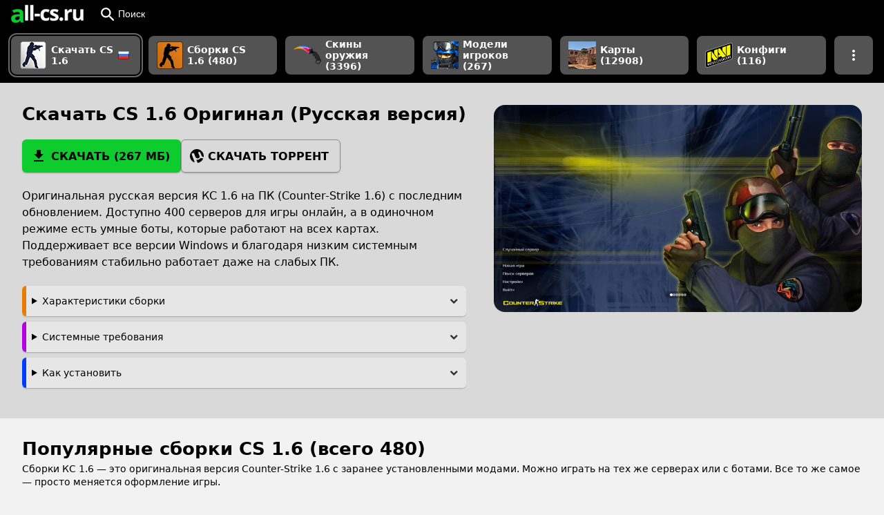

--- FILE ---
content_type: text/html
request_url: https://all-cs.ru/
body_size: 28930
content:
<!DOCTYPE html>
<html lang="ru">
<head>
    <meta charset="utf-8">
  <title>Скачать CS 1.6 Оригинал | Русская версия – бесплатно</title>
  <meta name="description" content="Скачать CS 1.6 (Counter-Strike 1.6) оригинальную русскую версию на ПК и 400+ сборок бесплатно, без регистрации и ожидания. Можно играть как онлайн, так и с ботами на любых картах. Работает идеально.">
  <meta property="og:image" content="https://all-cs.ru/storage/upl_images/index/_smm/vk/default/download-cs16.jpg">
  <meta name="viewport" content="width=device-width, initial-scale=1">
  <link rel="dns-prefetch" href="https://mc.yandex.ru">
  <link rel="dns-prefetch" href="https://www.google-analytics.com">
  <link rel="icon" type="image/png" href="/sites/all/themes/zen/img/favicon/favicon-16.png" sizes="16x16">
  <link rel="icon" type="image/png" href="/sites/all/themes/zen/img/favicon/favicon-32.png" sizes="32x32">
  <link rel="icon" type="image/png" href="/sites/all/themes/zen/img/favicon/favicon-96.png" sizes="96x96">
  <link rel="icon" type="image/png" href="/sites/all/themes/zen/img/favicon/favicon-120.png" sizes="120x120">
  <meta name="theme-color" content="#000">
  <link rel="canonical" href="https://all-cs.ru/">
      <link rel="preload" href="https://all-cs.ru/storage/styles/480p/public/upl_images/front/main/counter-strike-1-6-main-menu.jpg?itok=Qga-DXQ8" as="image">
    <script defer src="/sites/all/themes/zen/js/scripts-3.15.min.js"></script>
  <style>a,article,aside,audio,b,body,details,div,figcaption,figure,form,h1,h2,h3,h4,h5,header,html,i,img,li,nav,ol,p,section,span,summary,table,tbody,td,th,tr,ul{margin:0;padding:0;border:0;font-size:100%;vertical-align:baseline}article,aside,details,figcaption,figure,header,nav,section{display:block}body{line-height:1}ol,ul{list-style:none}table{border-collapse:collapse;border-spacing:0}button{background:0 0;border:0;padding:0}*{box-sizing:border-box}a:link{text-decoration:none;outline:0}body,html{font-family:system-ui,-apple-system,BlinkMacSystemFont,"Segoe UI",Roboto,Ubuntu,"Helvetica Neue",Arial,sans-serif;background:#f2f2f2;height:100%}.header{width:100%;height:auto;background:#000}.header__common{position:relative;display:flex;margin:0 auto;width:100%;height:40px;align-items:center}.header__logo{display:flex;align-items:center;padding:0 12px}#search-mobile-button{width:50px;height:100%;position:absolute;top:0;right:0;color:#fff;background:url(/sites/all/themes/zen/img/search.svg) center no-repeat #000;border:0;display:none}.header__search{display:none;padding:2px 0;vertical-align:top;margin-left:8px;flex-wrap:nowrap;flex-direction:column;justify-content:center;width:auto;flex:1}.form-item-search-block-form{float:left}#edit-search-block-form--2{height:32px;width:250px;padding:0 9px;background:#535353;border:0;color:#fff;font-size:16px;vertical-align:top;border-radius:4px 0 0 4px}#search-block-form .form-submit{height:32px;width:40px;background:url(/sites/all/themes/zen/img/search.svg) center/28px no-repeat #535353;border:0;border-radius:0 4px 4px 0}#edit-search-block-form--2::-webkit-input-placeholder{color:#aaa;font-size:14px;line-height:18px;opacity:100}#edit-search-block-form--2::-moz-placeholder{color:#aaa;opacity:100}.form-actions{display:flex}h1{font-size:30px;font-weight:700;line-height:1em}h2{font-size:21px;font-weight:700}h3{font-weight:700}.feed{width:100%;display:grid;grid-template-columns:repeat(4,1fr);grid-gap:16px;margin-top:24px}figcaption{font-size:80%;text-align:center}.ul_rounded{list-style:none;counter-reset:my-awesome-counter;margin:1em 0}.ul_rounded li{counter-increment:my-awesome-counter;padding-left:3em;position:relative;min-height:2.5em;padding-top:.33em;padding-bottom:.33em;margin:.5em 0}.ul_rounded li::before{content:counter(my-awesome-counter);font-weight:700;height:2em;width:2em;display:inline-flex;align-items:center;justify-content:center;border-radius:100px;color:green;border-image:initial;position:absolute;left:0;top:0;border:1px solid green}.teaser-lazy{display:none;position:absolute;max-height:100%;left:50%;top:50%;transform:translate(-50%,-50%)}.teaser-slider-wrapper{display:flex;width:100%;height:100%;position:absolute;left:0;top:0}.teaser-slider{flex:1;position:relative;opacity:0}.teaser-slider:after{position:absolute;bottom:5px;left:0;right:0;margin:0 auto;height:5px;background:rgba(255,255,255,.5);width:95%;content:""}.infoTable{width:100%;max-width:750px;display:table;font-size:14px;line-height:1.5em;margin:1em 0}.infoTable td,.infoTable th{border:1px solid #bbb;padding:8px;text-align:left;font-weight:400;min-width:48px}.infoTable th{background:#f7e6c7}.infoTable_fullpic{padding:0!important}.infoTable_fullpic img{display:block;max-width:100%;height:auto}.infoTable--theme_stone th{background:#cccdd1}.infoTable--theme_stone .infoTable_primary{background:#dcddde}.infoTable__hasChanged{background:#c7f7c9!important;border-color:#b9e4bb!important}.infoTable__theme_blue{background:#c7ebf7!important;border-color:#b7dbe4!important}.infoTable__theme_red{background:#f7c7c7!important}.button{position:relative}.button a{color:inherit;text-decoration:none}.primary-nav{display:grid;grid-gap:12px;grid-template-columns:repeat(6,1fr) 56px;grid-auto-rows:minmax(56px,auto);padding:12px 32px;max-width:1552px;width:100%;margin:0 auto}.primary-nav__button{background:#535353;box-shadow:0 1px 2px #000;font-weight:700;color:#fff}.primary-nav__button .button__section{width:100%;justify-content:flex-start}.primary-nav__ending-icon{margin-left:4px}.teaser{display:flex;flex-direction:column;width:100%;height:100%;overflow:hidden;background:#fff;border-radius:8px;font-size:14px;line-height:130%}.teaser--sborka{border-radius:12px}.teaser__img{width:auto;max-height:100%;position:absolute;left:50%;top:50%;transform:translate(-50%,-50%)}.teaser__media{position:relative;width:100%;background:linear-gradient(#e2e2e2,#d2d2d2);padding-bottom:80%}.teaser__media a{position:absolute;height:100%;width:100%;display:flex;justify-content:center;align-items:center}.wideSection{display:block;width:100%}.wideSection__middle{display:block;width:100%;max-width:1552px;padding:0 32px;margin:0 auto}.wideSection--divided{border-top:8px solid #ccc;margin-top:40px;padding-top:24px}.wideSection--divided--first{margin-top:0;border:0}@media screen and (max-width:950px){.wideSection--divided{margin-top:16px;padding-top:2px}.wideSection--divided--first{margin-top:0}}.button{display:flex;align-items:center;flex-shrink:0;overflow:hidden;line-height:120%}.button__section{position:relative;display:flex;justify-content:center;align-items:center;height:100%;padding:0 16px}.button__badge{display:flex;justify-content:center;align-items:center}.button__label{display:flex;align-items:center}.button_shape_rounded{border-radius:6px}.button_shape_rounded-more{border-radius:8px;overflow:hidden}.button_size_m{font-size:14px;height:40px}.button_size_m .button__section{min-width:40px;min-height:40px}.button_size_m .button__badge{margin:0 6px 0 -4px}.button_size_l{font-size:14px;height:48px}.button_size_l .button__section{min-width:48px;min-height:48px}.button_size_l .button__badge{margin:0 6px 0 -4px}.button_size_xl{font-size:14px;height:56px}.button_size_xl .button__section{min-width:56px;min-height:56px}.button_size_xl .button__badge{margin:0 6px 0 -4px}.button_size_xl .button__label{font-size:14px}.button_size_xl img{max-height:40px;width:auto}.button_theme_outline{color:#000;border:1px solid #8e8e8e}.button_theme_uppercase .button__section{text-transform:uppercase}.button_theme_text-white{color:#fff}.button__section--sborka{min-width:190px!important}.hero{background:#d9d9d9}.hero__body{padding-top:32px;padding-bottom:32px}.hero__heading{margin-bottom:12px;grid-area:header;white-space:nowrap}.hero__heading a{color:inherit}.elevation5{box-shadow:0 1px 2px 0 rgba(0,0,0,.24)}.hero__content{display:grid;grid-column-gap:48px;align-items:start;font-size:14px;grid-template:"header screens" "buttons screens" "desc screens";grid-template-columns:1fr minmax(400px,1fr);line-height:150%}.hero__content p{margin:1em 0;font-size:1em}.details{font-size:1em;border-radius:4px;margin:.5em 0;overflow:hidden}.details ol,.details p,.details ul{margin:1em}.details h2{font-size:14px;font-weight:400}.details h3{margin:1.5em 1em 1em;font-size:16px}.details h5{margin:1em}.list_disc{list-style:disc inside}.hero__details{background:#e6e6e6;font-size:14px;border-radius:6px;margin-bottom:8px}.hero__details_lvl2{margin:.5em 1em}.hero__details_first{margin-top:22px}.summary{display:flex;align-items:center;padding:0 40px 0 8px;position:relative}.summary:after{content:"";position:absolute;right:10px;top:0;background:url(/sites/all/themes/zen/img/dropdown.svg) center/1em no-repeat;height:100%;width:16px}.summary__theme_blue{border-left:6px solid #003cff}.summary__theme_purple{border-left:6px solid #b300e5}.summary__theme_orange{border-left:6px solid #e77c00}.hero__summary{height:44px;background:#e6e6e6}.hero__summary_lvl2{background:#d9d9d9}.hero__screenshots{display:grid;grid-gap:4px;grid-template-columns:repeat(3,1fr);grid-auto-rows:auto;grid-area:screens}.hero__desc{grid-area:desc;overflow:hidden;font-size:16px;line-height:150%;margin-bottom:4px}.hero__action-buttons{position:relative;display:flex;flex-flow:row nowrap;margin-top:12px;margin-bottom:6px;grid-area:buttons;gap:12px}.hero__infoTable{margin:1.5em auto;max-width:calc(100% - 2em);width:auto;border:1px solid #bbb}.hero__infoTable td{border-left:none;border-right:none}.funfact{display:flex;flex-direction:row;margin:2em 4em;background:#fbf5d5;padding:1em;border-radius:8px}.funfact__icon{margin-right:16px}.funfact__body{flex:1}.funfact__heading{display:flex;font-weight:700}.intext-leading-icon{vertical-align:text-bottom}.details__screenshots{margin:1.5em 0;grid-gap:4px;grid-template-columns:repeat(auto-fit,minmax(180px,1fr));grid-auto-rows:auto;display:grid;justify-items:center}.details__screenshots img{max-width:100%;height:auto;border-radius:4px;display:block}.grid-screenshots__caption{line-height:140%;padding:4px}.details__divider{margin:2em 0 2em auto;width:calc(100% - 1em);border:none;height:1px;background:#bbb}.play-sound{vertical-align:middle}@media screen and (max-width:950px){.button__section--sborka{min-width:170px!important}.header__common{border:none}.primary-nav__button{height:48px;order:1}.primary-nav__button .button__badge{max-height:32px;max-width:32px;width:auto;height:auto}.hero__heading{margin:16px 12px 4px;white-space:normal}.hero__desc{padding:0 12px;margin-top:-8px}.hero__primary-button,.hero__primary-button .button__section:first-child{flex:1}.button_size_m{height:48px}.hero__body{margin:0 0 24px;padding:0;padding-bottom:20px!important;flex-direction:column}.hero__summary{height:48px}.hero__infoTable{width:calc(100% - 2em)}.hero__infoTable_full{width:100%;max-width:100%;margin:0}.hero__action-buttons{padding:0 12px}.hero__action-buttons::-webkit-scrollbar{display:none}.hero__content{grid-template:"header" "buttons" "screens" "desc"}.button_type_mobIconOnly .button__section{padding:0}.button_type_mobIconOnly .button__label{display:none}.button_type_mobIconOnly .button__badge{margin:0}.button_size_m .button__section{min-height:48px;min-width:48px}.funfact{flex-direction:column;margin:1em}.funfact__icon{display:flex;justify-content:center;margin-right:0;margin-bottom:1em}.funfact__heading{justify-content:center;margin-bottom:1em}.infoTable-wrapper{overflow-y:scroll}.details__screenshots{grid-auto-columns:100%;grid-auto-flow:column;width:100%;overflow:scroll;grid-template-columns:none;padding:0;margin-left:0;margin-right:0}.details__screenshots::-webkit-scrollbar{display:none}.wideSection__middle{padding:0}.feed--mobile-horizontal{grid-auto-columns:80%;grid-auto-flow:column;width:100%;overflow:scroll;grid-template-columns:none!important;padding:0 12px 16px!important}.feed--mobile-horizontal::-webkit-scrollbar{display:none}}@media screen and (min-width:768px){.details__screenshots{grid-auto-columns:max-content}.hero__infoTable{width:auto}.feed--mobile-horizontal{grid-auto-columns:40%}}.feed-sample__heading{font-size:26px;line-height:140%}.feed-sample__heading a{color:inherit}.feed-sample__desc{font-size:14px;line-height:140%}.feed-sample__header{display:flex;flex-flow:column nowrap;width:100%}.feed-sample__touch{position:relative;display:flex;flex-direction:row;min-height:40px;align-items:center}.feed-sample{display:flex;flex-direction:column}.nodeContent__images{margin:13px 0 27px;grid-template-columns:repeat(2,1fr);grid-gap:4px;grid-auto-rows:auto;display:grid;justify-items:center}.nodeContent__img{max-width:100%;height:auto;border-radius:12px;display:block}.categoryCards__card{display:flex;flex-direction:column;background:#fff;border-radius:12px;overflow:hidden;height:auto}.categoryCards__media{display:flex;border-radius:12px;overflow:hidden;aspect-ratio:1/1;background:#ccc}.categoryCards__media img{max-height:100%;max-width:100%;height:auto;width:auto}.categoryCards__mediaLink{display:flex;width:100%;height:100%}.categoryCards__label{border-radius:0 0 12px 12px;overflow:hidden;font-size:14px;font-weight:700;line-height:120%;padding:8px 8px 12px;hyphens:auto}.categoryCards__label a{color:inherit}.categoryCards__wideSection{margin-top:23px}.xTrack__next,.xTrack__prev{display:flex;width:40px;flex-shrink:0;box-shadow:0 0 0 3px #f2f2f2;z-index:400;background:#f2f2f2;justify-content:center;align-items:center;border:1px solid #8e8e8e;border-radius:8px}.xTrack{position:relative;overflow:hidden}.xTrack__prev{position:absolute;top:0;left:0;height:100%}.xTrack__prev--hidden{left:-50px}.xTrack__next{position:absolute;top:0;right:0;height:100%}.categoryCards__track{width:100%;display:grid;grid-gap:12px;grid-auto-rows:auto;grid-auto-flow:column;grid-auto-columns:120px}.button_theme--green{background:#0ecb2e;color:#000;font-size:16px;text-transform:uppercase}.button_theme--torrent{font-size:16px}@media screen and (max-width:950px){.categoryCards__track{grid-template-columns:none;margin-top:10px;margin-left:0;width:100%;padding-left:12px;padding-right:12px;grid-gap:8px}.nodeContent__images{grid-auto-columns:94%;grid-auto-flow:column;width:calc(100% + 20px);margin-left:-10px;overflow:scroll;grid-template-columns:none;padding:0 10px;grid-gap:8px;grid-template-rows:repeat(2,auto)}.nodeContent__images::-webkit-scrollbar{display:none}.nodeContent__img{border-radius:12px}.hero__body{margin-bottom:0}.xTrack__rail{overflow:scroll;grid-auto-columns:30%}.xTrack__rail::-webkit-scrollbar{display:none}.xTrack__next,.xTrack__prev{display:none}.categoryCards__wideSection{margin-top:10px}}.acsSlider{position:relative}.acsSlider__main{overflow:hidden;display:flex;position:relative;border-radius:16px}.acsSlider__mainButton{width:56px;height:56px;background:#fff;color:#fff;display:flex;justify-content:center;align-items:center;position:absolute;top:50%;border-radius:120px;opacity:0;transform:translateY(-50%) scale(.25)}.acsSlider__mainButton--prev{left:12px}.acsSlider__mainButton--next{right:12px}.acsSlider__mainButton--middle{width:48px;height:48px}.acsSlider__image{max-width:100%;max-height:100%;height:auto}.acsSlider__track{display:flex;flex-direction:row;width:100%;will-change:transform}.acsSlider__slide{display:flex;justify-content:center;align-items:center;flex-shrink:0;flex-basis:100%;background:#ccc;overflow:hidden;max-width:100%}.acsSlider__dots{display:flex;flex-direction:row;gap:4px;position:absolute;bottom:20px;left:50%;transform:translateX(-50%);background:rgba(0,0,0,.28);padding:3px 6px;border-radius:20px}.acsSlider__dot{width:4px;height:4px;display:block;background:#fff;border-radius:100px;opacity:50%}.acsSlider__dot--active{opacity:100%}.acsSlider__frontpage{grid-area:screens}.primary-nav__button_active{box-shadow:0 0 0 2px #000,0 0 0 4px #666}.toDropdown{display:none}@media screen and (max-width:950px){.feed{grid-template-columns:repeat(2,1fr);grid-gap:8px;padding:0 12px}h1{font-size:24px;line-height:140%}h2{font-size:18px}.header__search{display:none;position:absolute;left:0;top:0;padding:0;width:100%;border:0;height:100%;margin-left:0}#search-mobile-button{display:flex}#search-block-form>div{display:flex;width:100%;height:100%}.form-item-search-block-form{flex:1;height:100%}#edit-search-block-form--2{width:100%;height:100%;background:#fff;box-shadow:none;border-radius:0;color:#000}#search-block-form{width:100%;height:100%}#search-block-form .form-submit,.header__searchButton,.teaser-slider-wrapper{display:none}.primary-nav{grid-gap:4px;grid-auto-rows:minmax(48px,auto);padding:12px;overflow-y:scroll;grid-auto-flow:column;grid-template-columns:max-content;grid-auto-columns:max-content}.primary-nav::-webkit-scrollbar{display:none}.primary-nav__sborki{order:10}.primary-nav__frontpage{order:9}.primary-nav__button_active{margin-right:4px;margin-left:4px;order:0}.toDropdown{display:flex}.dropdown-trigger--desktopOnly{display:none}details summary::-webkit-details-marker{display:none}.feed-sample__header{margin-top:12px;gap:8px}.feed-sample__heading{font-size:22px;line-height:140%;padding:0 12px}.feed-sample__desc{padding:0 12px}.acsSlider__image{max-width:100%;max-height:100%;height:auto}.acsSlider__slide{display:flex;flex-shrink:0;flex-basis:calc(100% - 16px);border-radius:12px;overflow:hidden}.acsSlider__track{gap:8px}.acsSlider__track::-webkit-scrollbar{display:none}.acsSlider__mainButton{display:none}.acsSlider__nodeSborka{margin-top:8px;margin-bottom:8px;padding:0 10px}.acsSlider__main{width:100%;border-radius:0}.acsSlider__dots{display:none}.teaser{height:auto}}@media screen and (min-width:1000px) and (max-width:1500px){.header__common{padding:0 4px;height:40px;align-items:center}.primary-nav{max-width:100%;grid-template-columns:repeat(6,auto) 56px;padding-right:16px;padding-left:16px}h1{font-size:26px}.hero__content{grid-column-gap:40px}}</style>  <link rel="preload" media="all" href="/sites/all/themes/zen/css/common/style-98109ae570.min.css" as="style" onload="this.onload=null;this.rel='stylesheet'">
  <noscript><link rel="stylesheet" media="all" href="/sites/all/themes/zen/css/common/style-98109ae570.min.css"></noscript>
</head>

<body>

  <header class="header"><div class="header__common"> <a class="header__logo" href="/" title="Главная страница all-cs.ru"> <img srcset="/sites/all/themes/zen/img/logo/logo_a.png, /sites/all/themes/zen/img/logo/logo_a_2x.png 2x" src="/sites/all/themes/zen/img/logo/logo.png" width="105" height="26" alt="all-cs.ru"> </a> <button class="button button_size_m button_theme_text-white header__searchButton" id="header__searchButton"> <span class="button__section"> <svg class="button__badge" xmlns="http://www.w3.org/2000/svg" height="20" viewBox="2 2 18 18" width="20" fill="#fff"> <path d="M0 0h24v24H0z" fill="none" /> <path d="M15.5 14h-.79l-.28-.27C15.41 12.59 16 11.11 16 9.5 16 5.91 13.09 3 9.5 3S3 5.91 3 9.5 5.91 16 9.5 16c1.61 0 3.09-.59 4.23-1.57l.27.28v.79l5 4.99L20.49 19l-4.99-5zm-6 0C7.01 14 5 11.99 5 9.5S7.01 5 9.5 5 14 7.01 14 9.5 11.99 14 9.5 14z" /> </svg> Поиск </span> </button> <button id="search-mobile-button" aria-label="Поиск"></button><div class="header__search" id="header__search"><form onsubmit="if(this.search_block_form.value==&#039;Search&#039;){ alert(&#039;Please enter a search&#039;); return false; }" action="zxcSearch" method="post" id="search-block-form" accept-charset="UTF-8"><div><div class="form-item form-type-textfield form-item-search-block-form"> <input placeholder="Поиск сборки, модели и т.п." type="search" id="edit-search-block-form--2" name="search_block_form" value="" size="40" maxlength="128" class="form-text" /></div><div class="form-actions form-wrapper" id="edit-actions"><input type="submit" id="edit-submit" value="" name="op" class="form-submit" /></div><input type="hidden" name="form_build_id" value="form-uGI59dY5wHx-Fn4TACjRxfeGgFSPh-H-4YBs0iSIquY" /><input type="hidden" name="form_id" value="search_block_form" /></div></form></div></div> <nav class="primary-nav"> <a class="button button_size_xl button_shape_rounded-more primary-nav__button primary-nav__button_active primary-nav__frontpage" href="/"> <span class="button__section"> <img class="button__badge" srcset="/storage/upl_images/sub-header/sborki/default/sborki_m.png, /storage/upl_images/sub-header/sborki/default/sborki_mp.png 2x" src="/storage/upl_images/sub-header/sborki/default/sborki_m.png" width="40" height="40" alt=""> <span class="button__label">Скачать CS 1.6 <img src="/sites/all/themes/zen/img/icons/flags/ru.png" width="16" height="16" class="primary-nav__ending-icon" title="Русская версия"> </span> </span> </a> <a class="button button_size_xl button_shape_rounded-more primary-nav__button primary-nav__sborki" href="/cs16/sborki"> <span class="button__section"> <img class="button__badge" srcset="/storage/upl_images/sub-header/sborki/default2/sborki-cs-16_m.png, /storage/upl_images/sub-header/sborki/default2/sborki-cs-16_mp.png 2x" src="/storage/upl_images/sub-header/sborki/default2/sborki-cs-16_m.png" width="38" height="40" alt=""> <span class="button__label">Сборки CS 1.6 (480)</span> </span> </a> <a class="button button_size_xl button_shape_rounded-more primary-nav__button " href="/cs16/weapon-skins"> <span class="button__section"> <img class="button__badge" srcset="/storage/upl_images/sub-header/weapon-skins/default2/weapon-skins_m.png, /storage/upl_images/sub-header/weapon-skins/default2/weapon-skins_mp.png 2x" src="/storage/upl_images/sub-header/weapon-skins/default2/weapon-skins_m.png" width="40" height="28" alt=""> <span class="button__label">Скины оружия (3396)</span> </span> </a> <a class="button button_size_xl button_shape_rounded-more primary-nav__button " href="/cs16/player-skins"> <span class="button__section"> <img class="button__badge" srcset="/storage/upl_images/sub-header/player-models/default/player-models_m.png, /storage/upl_images/sub-header/player-models/default/player-models_mp.png 2x" src="/storage/upl_images/sub-header/player-models/default/player-models_m.png" width="40" height="40" alt=""> <span class="button__label">Модели игроков (267)</span> </span> </a> <a class="button button_size_xl button_shape_rounded-more primary-nav__button " href="/cs16/maps"> <span class="button__section"> <img class="button__badge" srcset="/storage/upl_images/sub-header/maps/default/maps_m.png, /storage/upl_images/sub-header/maps/default/maps_mp.png 2x" src="/storage/upl_images/sub-header/maps/default/maps_m.png" width="40" height="40" alt=""> <span class="button__label">Карты (12908)</span> </span> </a> <a class="button button_size_xl button_shape_rounded-more primary-nav__button " href="/cs16/configs"> <span class="button__section"> <img class="button__badge" srcset="/storage/upl_images/sub-header/configs/default/configs_m.png, /storage/upl_images/sub-header/configs/default/configs_mp.png 2x" src="/storage/upl_images/sub-header/configs/default/configs_m.png" width="40" height="36" alt=""> <span class="button__label">Конфиги (116)</span> </span> </a> <a class="button button_size_xl button_shape_rounded-more primary-nav__button toDropdown " href="/cs16/graffiti"> <span class="button__section"> <img class="button__badge" srcset="/storage/upl_images/sub-header/graffiti/default/graffiti_m.png, /storage/upl_images/sub-header/graffiti/default/graffiti_mp.png 2x" src="/storage/upl_images/sub-header/graffiti/default/graffiti_m.png" width="40" height="40" alt=""> <span class="button__label">Граффити (214)</span> </span> </a> <button class="button button_size_xl button_shape_rounded-more primary-nav__button dropdown-trigger--desktopOnly" aria-label="Показать больше разделов навигации"> <span class="button__section dropdown-trigger" data-dropdown="primary-nav__dropdown" data-side="right"> <svg height="24" width="24"> <path d="M0 0h24v24H0z" fill="none"></path> <path d="M12 8c1.1 0 2-.9 2-2s-.9-2-2-2-2 .9-2 2 .9 2 2 2zm0 2c-1.1 0-2 .9-2 2s.9 2 2 2 2-.9 2-2-.9-2-2-2zm0 6c-1.1 0-2 .9-2 2s.9 2 2 2 2-.9 2-2-.9-2-2-2z" fill="#fff"></path> </svg> </span> </button> </nav></header> <main class="wideSection"> <section class="hero"><div class="wideSection__middle hero__body"> <article class="hero__content"><h1 class="hero__heading"><a href="/cs16/sborki/cs16-russian-version.html">Скачать CS 1.6 Оригинал (Русская версия)</a></h1><div class="hero__action-buttons"><div class="button button_size_l button_theme--green button_theme_uppercase button_shape_rounded elevation5 hero__primary-button"> <a class="button__section sborki-download button__section--sborka" href="https://all-cs.ru/sborki/CS16_Setup.exe" rel="nofollow"> <span class="button__badge"><svg xmlns="http://www.w3.org/2000/svg" height="24px" viewBox="0 0 24 24" width="24px" fill="#000"> <path d="M0 0h24v24H0z" fill="none" /> <path d="M19 9h-4V3H9v6H5l7 7 7-7zM5 18v2h14v-2H5z" /> </svg></span> <span class="button__label"><b>Скачать (267&nbsp;МБ)</b></span> </a></div><div class="button button_size_l button_theme_outline button_theme--torrent button_theme_uppercase button_shape_rounded elevation5 button_type_mobIconOnly"> <a class="button__section torrent-download" href="https://all-cs.ru/sborki/CS16_Setup.torrent" rel="nofollow"> <span class="button__badge"> <svg xmlns="http://www.w3.org/2000/svg" viewBox="0 0 1333.33 1333.3" height="20" shape-rendering="geometricPrecision" text-rendering="geometricPrecision" image-rendering="optimizeQuality" fill-rule="evenodd" clip-rule="evenodd"> <path d="M855.49 1009.95c69.98-37.48 122.15-99.34 181.82-150.27 84.04 20.31 169.64 32.49 255.87 38.11-95.6 219.63-295.86 389.89-532.98 435.51-63.73-93.09-104.03-199.01-135.27-306.78 76.85-.32 156.83 9.68 230.56-16.56zM1.03 636c14.06-349.91 345.22-657.32 697-634.83 374.26 14.37 697.31 393.02 625.14 767.29-60.29-.62-120.27-22.8-153.08-76.23-87.16-131.52-127.15-287.41-206.5-423.32-56.87 9.06-113.41 20-169.64 32.49 21.56 152.77 117.46 280.54 152.77 428.94C930.47 860 767.39 932.79 654.92 872.49c-93.41-35.93-131.84-135.59-164.33-221.81-31.24-89.97-66.54-178.7-114.03-261.49-72.17-1.56-146.52.63-211.81 35.62 58.73 300.85 223.37 568.9 291.48 867.26C184.42 1205.21-16.15 922.79 1.04 636z" fill="#000" fill-rule="nonzero"></path> </svg> </span> <span class="button__label"><b>Скачать торрент</b></span> </a></div></div><div class="acsSlider acsSlider__frontpage"><div class="acsSlider__main acsSlider__nodeSborka" data-slider-type="dots"> <figure class="acsSlider__track"> <figure class="acsSlider__slide" data-number="0"> <img class="galleryTrigger acsSlider__image" src="https://all-cs.ru/storage/styles/480p/public/upl_images/front/main/counter-strike-1-6-main-menu.jpg?itok=Qga-DXQ8" data-fullsize="https://all-cs.ru/storage/upl_images/front/main/counter-strike-1-6-main-menu.jpg" data-thumb="https://all-cs.ru/storage/styles/modal_thumb/public/upl_images/front/main/counter-strike-1-6-main-menu.jpg?itok=JfF_6yDO" width="853" height="480" data-full-width="1600" data-full-height="900" data-thumb-width="114" data-thumb-height="64" alt="Counter-Strike 1.6"> </figure> <figure class="acsSlider__slide" data-number="1"> <img class="galleryTrigger acsSlider__image" src="https://all-cs.ru/storage/styles/480p/public/upl_images/front/main/cs-1-6_1.jpg?itok=SS45EAU-" data-fullsize="https://all-cs.ru/storage/upl_images/front/main/cs-1-6_1.jpg" data-thumb="https://all-cs.ru/storage/styles/modal_thumb/public/upl_images/front/main/cs-1-6_1.jpg?itok=Bl-xjaS8" width="853" height="480" data-full-width="1600" data-full-height="900" data-thumb-width="114" data-thumb-height="64" alt="Counter-Strike 1.6"> </figure> <figure class="acsSlider__slide" data-number="2"> <img class="galleryTrigger acsSlider__image" src="https://all-cs.ru/storage/styles/480p/public/upl_images/front/main/cs-1-6_2.jpg?itok=ap9h0FD6" data-fullsize="https://all-cs.ru/storage/upl_images/front/main/cs-1-6_2.jpg" data-thumb="https://all-cs.ru/storage/styles/modal_thumb/public/upl_images/front/main/cs-1-6_2.jpg?itok=jg0tq8Mw" width="853" height="480" data-full-width="1600" data-full-height="900" data-thumb-width="114" data-thumb-height="64" alt="Counter-Strike 1.6"> </figure> <figure class="acsSlider__slide" data-number="3"> <img class="galleryTrigger acsSlider__image" src="https://all-cs.ru/storage/styles/480p/public/upl_images/front/main/cs-1-6_3.jpg?itok=ZxjJspcJ" data-fullsize="https://all-cs.ru/storage/upl_images/front/main/cs-1-6_3.jpg" data-thumb="https://all-cs.ru/storage/styles/modal_thumb/public/upl_images/front/main/cs-1-6_3.jpg?itok=PbDw1fzc" width="853" height="480" data-full-width="1600" data-full-height="900" data-thumb-width="114" data-thumb-height="64" alt="Counter-Strike 1.6"> </figure> <figure class="acsSlider__slide" data-number="4"> <img class="galleryTrigger acsSlider__image" src="https://all-cs.ru/storage/styles/480p/public/upl_images/front/main/cs-1-6_4.jpg?itok=afee6CFo" data-fullsize="https://all-cs.ru/storage/upl_images/front/main/cs-1-6_4.jpg" data-thumb="https://all-cs.ru/storage/styles/modal_thumb/public/upl_images/front/main/cs-1-6_4.jpg?itok=kEUiZHsi" width="853" height="480" data-full-width="1600" data-full-height="900" data-thumb-width="114" data-thumb-height="64" alt="Counter-Strike 1.6"> </figure> <figure class="acsSlider__slide" data-number="5"> <img class="galleryTrigger acsSlider__image" src="https://all-cs.ru/storage/styles/480p/public/upl_images/front/main/cs-1-6_5.jpg?itok=rCIBDeYx" data-fullsize="https://all-cs.ru/storage/upl_images/front/main/cs-1-6_5.jpg" data-thumb="https://all-cs.ru/storage/styles/modal_thumb/public/upl_images/front/main/cs-1-6_5.jpg?itok=rnNBMJzA" width="853" height="480" data-full-width="1600" data-full-height="900" data-thumb-width="114" data-thumb-height="64" alt="Counter-Strike 1.6"> </figure> </figure> <button class="acsSlider__mainButton acsSlider__mainButton--middle acsSlider__mainButton--next elevation5" aria-label="Вперед"> <svg xmlns="http://www.w3.org/2000/svg" height="32px" viewBox="0 -960 960 960" width="32px" fill="#000"> <path d="M504-480 320-664l56-56 240 240-240 240-56-56 184-184Z" /> </svg> </button> <button class="acsSlider__mainButton acsSlider__mainButton--middle acsSlider__mainButton--prev elevation5" aria-label="Назад"> <svg xmlns="http://www.w3.org/2000/svg" height="32px" viewBox="0 -960 960 960" width="32px" fill="#000"> <path d="m432-480 156 156q11 11 11 28t-11 28q-11 11-28 11t-28-11L348-452q-6-6-8.5-13t-2.5-15q0-8 2.5-15t8.5-13l184-184q11-11 28-11t28 11q11 11 11 28t-11 28L432-480Z" /> </svg> </button></div><div class="acsSlider__dots"> <span class="acsSlider__dot acsSlider__dot--active"></span> <span class="acsSlider__dot "></span> <span class="acsSlider__dot "></span> <span class="acsSlider__dot "></span> <span class="acsSlider__dot "></span> <span class="acsSlider__dot "></span></div></div><div class="hero__desc"><p>Оригинальная русская версия КС 1.6 на ПК (Counter-Strike 1.6) с последним обновлением. Доступно 400 серверов для игры онлайн, а в одиночном режиме есть умные боты, которые работают на всех картах. Поддерживает все версии Windows и благодаря низким системным требованиям стабильно работает даже на слабых ПК.</p><div> <details class="details hero__details hero__details_first elevation5"> <summary class="summary hero__summary summary__theme_orange">Характеристики сборки</summary><table class="infoTable hero__infoTable infoTable--theme_stone" style="max-width: 450px;"><colgroup><col span="1" class="infoTable_primary"><col span="1"></colgroup><tr><td>Язык интерфейса</td><td> <img class="intext-leading-icon" height="16" src="/sites/all/themes/zen/img/icons/flags/ru.png" alt="Россия" title="Россия" loading="lazy"> русский (по умолчанию) <br><img class="intext-leading-icon" height="16" src="/sites/all/themes/zen/img/icons/flags/us.png" alt="США" title="США" loading="lazy"> английский <br><img class="intext-leading-icon" height="16" src="/sites/all/themes/zen/img/icons/flags/ua.png" alt="Украина" title="Украина" loading="lazy"> украинский <br><img class="intext-leading-icon" height="16" src="/sites/all/themes/zen/img/icons/flags/es.png" alt="Испания" title="Испания" loading="lazy"> испанский</td></tr><tr><td>Язык озвучки</td><td> <img class="intext-leading-icon" height="16" src="/sites/all/themes/zen/img/icons/flags/ru.png" alt="Россия" title="Россия" loading="lazy"> русский (по умолчанию) <br><img class="intext-leading-icon" height="16" src="/sites/all/themes/zen/img/icons/flags/us.png" alt="США" title="США" loading="lazy"> английский <br><img class="intext-leading-icon" height="16" src="/sites/all/themes/zen/img/icons/flags/ua.png" alt="Украина" title="Украина" loading="lazy"> украинский</td></tr><tr><td>Онлайн</td><td>400 серверов в поиске</td></tr><tr><td>Боты</td><td>Работают на всех картах, включая нестандартные</td></tr><tr><td>Голосовой чат</td><td>Полностью рабочий, даже Steam и Non-Steam игроки могут разговаривать между собой</td></tr><tr><td>Русский язык и кириллица</td><td>Можно писать в чате по-русски, использовать игровое имя на русском языке, полная поддержка кириллицы</td></tr><tr><td>Поддержка модов</td><td>Можно устанавливать любые моды, включая <a href="/cs16/weapon-skins">скины на оружие</a>, <a href="/cs16/maps">карты</a> и т. д.</td></tr><tr><td>Защита</td><td>Блокировка всех известных способов воздействия на игру</td></tr></table> </details> <details class="details hero__details elevation5"> <summary class="summary hero__summary summary__theme_purple">Системные требования</summary><table class="infoTable hero__infoTable infoTable--theme_stone" style="max-width: 450px;"><colgroup><col span="1" class="infoTable_primary"><col span="1"></colgroup><tr><td>Процессор</td><td>800 МГц</td></tr><tr><td>Оперативная память</td><td>128 МБ</td></tr><tr><td>Видеокарта</td><td>32 МБ</td></tr><tr><td>Место на диске</td><td>600 МБ</td></tr><tr><td>Операционная система</td><td>Windows XP / Vista / 7 / 8 / 8.1 / 10 / 11</td></tr></table> </details> <details class="details hero__details elevation5"> <summary class="summary hero__summary summary__theme_blue">Как установить</summary><p>Установка Counter-Strike 1.6 на ПК или ноутбук ничем не отличается от установки многих игр и программ.</p><ol class="ul_rounded"><li>Запустите скачанный файл CS16_Setup.exe</li><li>Укажите папку, в которую установить игру и нажмите «Установить»</li><li>Дождитесь окончания установки</li></ol><hr class="details__divider"><div class="details__screenshots"> <figure> <img src="/storage/upl_images/front/install/cs16-installer-win10.png" alt="Наш установщик CS 1.6" loading="lazy"> <figcaption>Наш установщик Counter-Strike 1.6</figcaption> </figure></div> </details></div></div> </article></div> </section> <section class="wideSection wideSection--divided wideSection--divided--first"><div class="wideSection__middle feed-sample"> <header class="feed-sample__header"><div class="feed-sample__touch"><h2 class="feed-sample__heading"> <a href="/cs16/sborki">Популярные сборки CS 1.6</a> (всего&nbsp;480)</h2></div><p class="feed-sample__desc"> Сборки КС 1.6 — это оригинальная версия Counter-Strike 1.6 с заранее установленными модами. Можно играть на тех же серверах или с ботами. Все то же самое — просто меняется оформление игры.</p> </header> <nav class="categoryCards__wideSection xTrack" aria-label="Категории сборок Counter-Strike 1.6"><div class="xTrack__prev xTrack__prev xTrack__prev--hidden"> <svg xmlns="http://www.w3.org/2000/svg" height="32px" viewBox="0 -960 960 960" width="32px" fill="#000"> <path d="m432-480 156 156q11 11 11 28t-11 28q-11 11-28 11t-28-11L348-452q-6-6-8.5-13t-2.5-15q0-8 2.5-15t8.5-13l184-184q11-11 28-11t28 11q11 11 11 28t-11 28L432-480Z" /> </svg></div><div class="categoryCards__track xTrack__rail"><div class="categoryCards__card"><div class="categoryCards__media"> <a class="categoryCards__mediaLink" href="/cs16/sborki/clean-versions" aria-label="Чистые версии"> <img src="https://all-cs.ru/storage/upl_images/front/categories/big/clean-versions.jpg" srcset="https://all-cs.ru/storage/styles/category_card/public/upl_images/front/categories/big/clean-versions.jpg?itok=mFeHWL5D 1x, https://all-cs.ru/storage/upl_images/front/categories/big/clean-versions.jpg 2x" width="360" height="360" alt=""> </a></div><div class="categoryCards__label"><a href="/cs16/sborki/clean-versions">Чистые версии (5)</a></div></div><div class="categoryCards__card"><div class="categoryCards__media"> <a class="categoryCards__mediaLink" href="/cs16/sborki/csgo-skins" aria-label="Со скинами из CS2"> <img src="https://all-cs.ru/storage/upl_images/front/categories/big/cs2-icon.jpg" srcset="https://all-cs.ru/storage/styles/category_card/public/upl_images/front/categories/big/cs2-icon.jpg?itok=tuAOKf4V 1x, https://all-cs.ru/storage/upl_images/front/categories/big/cs2-icon.jpg 2x" width="360" height="360" alt=""> </a></div><div class="categoryCards__label"><a href="/cs16/sborki/csgo-skins">Со скинами из CS2 (179)</a></div></div><div class="categoryCards__card"><div class="categoryCards__media"> <a class="categoryCards__mediaLink" href="/cs16/sborki/knives" aria-label="С ножом"> <img src="https://all-cs.ru/storage/upl_images/front/categories/big/knives-2.jpg" srcset="https://all-cs.ru/storage/styles/category_card/public/upl_images/front/categories/big/knives-2.jpg?itok=zKs7ltr2 1x, https://all-cs.ru/storage/upl_images/front/categories/big/knives-2.jpg 2x" width="360" height="360" alt=""> </a></div><div class="categoryCards__label"><a href="/cs16/sborki/knives">С ножом (308)</a></div></div><div class="categoryCards__card"><div class="categoryCards__media"> <a class="categoryCards__mediaLink" href="/cs16/sborki/gloves" aria-label="С перчатками"> <img src="https://all-cs.ru/storage/upl_images/front/categories/big/gloves-3.jpg" srcset="https://all-cs.ru/storage/styles/category_card/public/upl_images/front/categories/big/gloves-3.jpg?itok=X15LsMtJ 1x, https://all-cs.ru/storage/upl_images/front/categories/big/gloves-3.jpg 2x" width="360" height="360" alt=""> </a></div><div class="categoryCards__label"><a href="/cs16/sborki/gloves">С перчатками (45)</a></div></div><div class="categoryCards__card"><div class="categoryCards__media"> <a class="categoryCards__mediaLink" href="/cs16/sborki/zxc" aria-label="ZXC"> <img src="https://all-cs.ru/storage/upl_images/front/categories/big/kaneki-ken.jpg" srcset="https://all-cs.ru/storage/styles/category_card/public/upl_images/front/categories/big/kaneki-ken.jpg?itok=2zUcjLzJ 1x, https://all-cs.ru/storage/upl_images/front/categories/big/kaneki-ken.jpg 2x" width="360" height="360" alt=""> </a></div><div class="categoryCards__label"><a href="/cs16/sborki/zxc">ZXC (27)</a></div></div><div class="categoryCards__card"><div class="categoryCards__media"> <a class="categoryCards__mediaLink" href="/cs16/sborki/default-models" aria-label="Стандарт. модели"> <img src="https://all-cs.ru/storage/upl_images/front/categories/default-models.jpg" srcset="https://all-cs.ru/storage/styles/category_card/public/upl_images/front/categories/default-models.jpg?itok=wdOyPuoX 1x, https://all-cs.ru/storage/upl_images/front/categories/default-models.jpg 2x" width="360" height="360" alt=""> </a></div><div class="categoryCards__label"><a href="/cs16/sborki/default-models">Стандарт. модели (92)</a></div></div><div class="categoryCards__card"><div class="categoryCards__media"> <a class="categoryCards__mediaLink" href="/cs16/sborki/new-weapons" aria-label="С новым оружием"> <img src="https://all-cs.ru/storage/upl_images/front/categories/tnt.jpg" srcset="https://all-cs.ru/storage/styles/category_card/public/upl_images/front/categories/tnt.jpg?itok=gl31nLnE 1x, https://all-cs.ru/storage/upl_images/front/categories/tnt.jpg 2x" width="360" height="360" alt=""> </a></div><div class="categoryCards__label"><a href="/cs16/sborki/new-weapons">С новым оружием (61)</a></div></div><div class="categoryCards__card"><div class="categoryCards__media"> <a class="categoryCards__mediaLink" href="/cs16/sborki/weapon-inspect" aria-label="С осмотром оружия"> <img src="https://all-cs.ru/storage/upl_images/front/categories/big/inspect-animation-3.jpg" srcset="https://all-cs.ru/storage/styles/category_card/public/upl_images/front/categories/big/inspect-animation-3.jpg?itok=dVOfafRY 1x, https://all-cs.ru/storage/upl_images/front/categories/big/inspect-animation-3.jpg 2x" width="360" height="360" alt=""> </a></div><div class="categoryCards__label"><a href="/cs16/sborki/weapon-inspect">С осмотром оружия (29)</a></div></div><div class="categoryCards__card"><div class="categoryCards__media"> <a class="categoryCards__mediaLink" href="/cs16/sborki/graphics" aria-label="С улучшенной графикой"> <img src="https://all-cs.ru/storage/upl_images/front/categories/big/new-graphics-4.jpg" srcset="https://all-cs.ru/storage/styles/category_card/public/upl_images/front/categories/big/new-graphics-4.jpg?itok=vWVvoodc 1x, https://all-cs.ru/storage/upl_images/front/categories/big/new-graphics-4.jpg 2x" width="360" height="360" alt=""> </a></div><div class="categoryCards__label"><a href="/cs16/sborki/graphics">С улучшенной графикой (26)</a></div></div><div class="categoryCards__card"><div class="categoryCards__media"> <a class="categoryCards__mediaLink" href="/cs16/sborki/thematic" aria-label="Тематические"> <img src="https://all-cs.ru/storage/upl_images/front/categories/deadpool.jpg" srcset="https://all-cs.ru/storage/styles/category_card/public/upl_images/front/categories/deadpool.jpg?itok=YeQWajoo 1x, https://all-cs.ru/storage/upl_images/front/categories/deadpool.jpg 2x" width="360" height="360" alt=""> </a></div><div class="categoryCards__label"><a href="/cs16/sborki/thematic">Тематические (81)</a></div></div><div class="categoryCards__card"><div class="categoryCards__media"> <a class="categoryCards__mediaLink" href="/cs16/sborki/other-games" aria-label="В стиле других игр"> <img src="https://all-cs.ru/storage/upl_images/front/categories/other-games.jpg" srcset="https://all-cs.ru/storage/styles/category_card/public/upl_images/front/categories/other-games.jpg?itok=iQMtfFSk 1x, https://all-cs.ru/storage/upl_images/front/categories/other-games.jpg 2x" width="360" height="360" alt=""> </a></div><div class="categoryCards__label"><a href="/cs16/sborki/other-games">В стиле других игр (38)</a></div></div><div class="categoryCards__card"><div class="categoryCards__media"> <a class="categoryCards__mediaLink" href="/cs16/sborki/esports" aria-label="Киберспорт"> <img src="https://all-cs.ru/storage/upl_images/front/categories/team-spirit.jpg" srcset="https://all-cs.ru/storage/styles/category_card/public/upl_images/front/categories/team-spirit.jpg?itok=VWNK4NG4 1x, https://all-cs.ru/storage/upl_images/front/categories/team-spirit.jpg 2x" width="360" height="360" alt=""> </a></div><div class="categoryCards__label"><a href="/cs16/sborki/esports">Киберспорт (15)</a></div></div><div class="categoryCards__card"><div class="categoryCards__media"> <a class="categoryCards__mediaLink" href="/cs16/sborki/configured" aria-label="Настроенные"> <img src="https://all-cs.ru/storage/upl_images/front/categories/big/nastroennie.jpg" srcset="https://all-cs.ru/storage/styles/category_card/public/upl_images/front/categories/big/nastroennie.jpg?itok=9ZM8EJoo 1x, https://all-cs.ru/storage/upl_images/front/categories/big/nastroennie.jpg 2x" width="360" height="360" alt=""> </a></div><div class="categoryCards__label"><a href="/cs16/sborki/configured">Настроенные (44)</a></div></div><div class="categoryCards__card"><div class="categoryCards__media"> <a class="categoryCards__mediaLink" href="/cs16/sborki/player-models" aria-label="С моделями игроков"> <img src="https://all-cs.ru/storage/upl_images/front/categories/big/player-models.jpg" srcset="https://all-cs.ru/storage/styles/category_card/public/upl_images/front/categories/big/player-models.jpg?itok=Hm4s-ezt 1x, https://all-cs.ru/storage/upl_images/front/categories/big/player-models.jpg 2x" width="360" height="360" alt=""> </a></div><div class="categoryCards__label"><a href="/cs16/sborki/player-models">С моделями игроков (256)</a></div></div><div class="categoryCards__card"><div class="categoryCards__media"> <a class="categoryCards__mediaLink" href="/cs16/sborki/red-blue-models" aria-label="Красно-синие модели"> <img src="https://all-cs.ru/storage/upl_images/front/categories/big/red-blue-models-3.jpg" srcset="https://all-cs.ru/storage/styles/category_card/public/upl_images/front/categories/big/red-blue-models-3.jpg?itok=cZhjDJom 1x, https://all-cs.ru/storage/upl_images/front/categories/big/red-blue-models-3.jpg 2x" width="360" height="360" alt=""> </a></div><div class="categoryCards__label"><a href="/cs16/sborki/red-blue-models">Красно-синие модели (186)</a></div></div><div class="categoryCards__card"><div class="categoryCards__media"> <a class="categoryCards__mediaLink" href="/cs16/sborki/textures" aria-label="С новыми текстурами"> <img src="https://all-cs.ru/storage/upl_images/front/categories/big/new-textures.jpg" srcset="https://all-cs.ru/storage/styles/category_card/public/upl_images/front/categories/big/new-textures.jpg?itok=ZVvOVn65 1x, https://all-cs.ru/storage/upl_images/front/categories/big/new-textures.jpg 2x" width="360" height="360" alt=""> </a></div><div class="categoryCards__label"><a href="/cs16/sborki/textures">С новыми текстурами (86)</a></div></div><div class="categoryCards__card"><div class="categoryCards__media"> <a class="categoryCards__mediaLink" href="/cs16/sborki/youtube" aria-label="От ютуберов"> <img src="https://all-cs.ru/storage/upl_images/front/categories/youtube.jpg" srcset="https://all-cs.ru/storage/styles/category_card/public/upl_images/front/categories/youtube.jpg?itok=2JPOxdzE 1x, https://all-cs.ru/storage/upl_images/front/categories/youtube.jpg 2x" width="360" height="360" alt=""> </a></div><div class="categoryCards__label"><a href="/cs16/sborki/youtube">От ютуберов (165)</a></div></div><div class="categoryCards__card"><div class="categoryCards__media"> <a class="categoryCards__mediaLink" href="/cs16/sborki/sound" aria-label="С новыми звуками"> <img src="https://all-cs.ru/storage/upl_images/front/categories/big/new-sound.jpg" srcset="https://all-cs.ru/storage/styles/category_card/public/upl_images/front/categories/big/new-sound.jpg?itok=AGovrxhW 1x, https://all-cs.ru/storage/upl_images/front/categories/big/new-sound.jpg 2x" width="360" height="360" alt=""> </a></div><div class="categoryCards__label"><a href="/cs16/sborki/sound">С новыми звуками (254)</a></div></div><div class="categoryCards__card"><div class="categoryCards__media"> <a class="categoryCards__mediaLink" href="/cs16/sborki/butterfly-knife" aria-label="Нож-бабочка"> <img src="https://all-cs.ru/storage/upl_images/front/categories/big/knives/butterfly.jpg" srcset="https://all-cs.ru/storage/styles/category_card/public/upl_images/front/categories/big/knives/butterfly.jpg?itok=5YRSkZmJ 1x, https://all-cs.ru/storage/upl_images/front/categories/big/knives/butterfly.jpg 2x" width="360" height="360" alt=""> </a></div><div class="categoryCards__label"><a href="/cs16/sborki/butterfly-knife">Нож-бабочка (21)</a></div></div><div class="categoryCards__card"><div class="categoryCards__media"> <a class="categoryCards__mediaLink" href="/cs16/sborki/m9-bayonet" aria-label="Штык-нож М9"> <img src="https://all-cs.ru/storage/upl_images/front/categories/big/knives/m9-ruby.jpg" srcset="https://all-cs.ru/storage/styles/category_card/public/upl_images/front/categories/big/knives/m9-ruby.jpg?itok=Y4pWZxi4 1x, https://all-cs.ru/storage/upl_images/front/categories/big/knives/m9-ruby.jpg 2x" width="360" height="360" alt=""> </a></div><div class="categoryCards__label"><a href="/cs16/sborki/m9-bayonet">Штык-нож М9 (52)</a></div></div><div class="categoryCards__card"><div class="categoryCards__media"> <a class="categoryCards__mediaLink" href="/cs16/sborki/karambit" aria-label="Керамбит"> <img src="https://all-cs.ru/storage/upl_images/front/categories/big/knives/karambit.jpg" srcset="https://all-cs.ru/storage/styles/category_card/public/upl_images/front/categories/big/knives/karambit.jpg?itok=YDGNKvva 1x, https://all-cs.ru/storage/upl_images/front/categories/big/knives/karambit.jpg 2x" width="360" height="360" alt=""> </a></div><div class="categoryCards__label"><a href="/cs16/sborki/karambit">Керамбит (44)</a></div></div><div class="categoryCards__card"><div class="categoryCards__media"> <a class="categoryCards__mediaLink" href="/cs16/sborki/skeleton-knife" aria-label="Скелетон"> <img src="https://all-cs.ru/storage/upl_images/front/categories/big/knives/skeleton.jpg" srcset="https://all-cs.ru/storage/styles/category_card/public/upl_images/front/categories/big/knives/skeleton.jpg?itok=DG3Q-YaG 1x, https://all-cs.ru/storage/upl_images/front/categories/big/knives/skeleton.jpg 2x" width="360" height="360" alt=""> </a></div><div class="categoryCards__label"><a href="/cs16/sborki/skeleton-knife">Скелетон (2)</a></div></div><div class="categoryCards__card"><div class="categoryCards__media"> <a class="categoryCards__mediaLink" href="/cs16/sborki/bayonet" aria-label="Штык-нож"> <img src="https://all-cs.ru/storage/upl_images/front/categories/big/knives/bayonet.jpg" srcset="https://all-cs.ru/storage/styles/category_card/public/upl_images/front/categories/big/knives/bayonet.jpg?itok=qjrY5Glz 1x, https://all-cs.ru/storage/upl_images/front/categories/big/knives/bayonet.jpg 2x" width="360" height="360" alt=""> </a></div><div class="categoryCards__label"><a href="/cs16/sborki/bayonet">Штык-нож (12)</a></div></div><div class="categoryCards__card"><div class="categoryCards__media"> <a class="categoryCards__mediaLink" href="/cs16/sborki/talon-knife" aria-label="Коготь"> <img src="https://all-cs.ru/storage/upl_images/front/categories/big/knives/talon.jpg" srcset="https://all-cs.ru/storage/styles/category_card/public/upl_images/front/categories/big/knives/talon.jpg?itok=MwQWLQhW 1x, https://all-cs.ru/storage/upl_images/front/categories/big/knives/talon.jpg 2x" width="360" height="360" alt=""> </a></div><div class="categoryCards__label"><a href="/cs16/sborki/talon-knife">Коготь (1)</a></div></div><div class="categoryCards__card"><div class="categoryCards__media"> <a class="categoryCards__mediaLink" href="/cs16/sborki/classic-knife" aria-label="Классический нож"> <img src="https://all-cs.ru/storage/upl_images/front/categories/big/knives/classic.jpg" srcset="https://all-cs.ru/storage/styles/category_card/public/upl_images/front/categories/big/knives/classic.jpg?itok=L_Z1kP6_ 1x, https://all-cs.ru/storage/upl_images/front/categories/big/knives/classic.jpg 2x" width="360" height="360" alt=""> </a></div><div class="categoryCards__label"><a href="/cs16/sborki/classic-knife">Классический нож (102)</a></div></div><div class="categoryCards__card"><div class="categoryCards__media"> <a class="categoryCards__mediaLink" href="/cs16/sborki/falchion-knife" aria-label="Фальшион"> <img src="https://all-cs.ru/storage/upl_images/front/categories/big/knives/falchion.jpg" srcset="https://all-cs.ru/storage/styles/category_card/public/upl_images/front/categories/big/knives/falchion.jpg?itok=WWb-LFVF 1x, https://all-cs.ru/storage/upl_images/front/categories/big/knives/falchion.jpg 2x" width="360" height="360" alt=""> </a></div><div class="categoryCards__label"><a href="/cs16/sborki/falchion-knife">Фальшион (4)</a></div></div><div class="categoryCards__card"><div class="categoryCards__media"> <a class="categoryCards__mediaLink" href="/cs16/sborki/stiletto-knife" aria-label="Стилет"> <img src="https://all-cs.ru/storage/upl_images/front/categories/big/knives/stiletto.jpg" srcset="https://all-cs.ru/storage/styles/category_card/public/upl_images/front/categories/big/knives/stiletto.jpg?itok=N2z0nI7a 1x, https://all-cs.ru/storage/upl_images/front/categories/big/knives/stiletto.jpg 2x" width="360" height="360" alt=""> </a></div><div class="categoryCards__label"><a href="/cs16/sborki/stiletto-knife">Стилет (2)</a></div></div><div class="categoryCards__card"><div class="categoryCards__media"> <a class="categoryCards__mediaLink" href="/cs16/sborki/navaja-knife" aria-label="Наваха"> <img src="https://all-cs.ru/storage/upl_images/front/categories/big/knives/navaja.jpg" srcset="https://all-cs.ru/storage/styles/category_card/public/upl_images/front/categories/big/knives/navaja.jpg?itok=n6fljjFa 1x, https://all-cs.ru/storage/upl_images/front/categories/big/knives/navaja.jpg 2x" width="360" height="360" alt=""> </a></div><div class="categoryCards__label"><a href="/cs16/sborki/navaja-knife">Наваха (1)</a></div></div><div class="categoryCards__card"><div class="categoryCards__media"> <a class="categoryCards__mediaLink" href="/cs16/sborki/paracord-knife" aria-label="Паракорд"> <img src="https://all-cs.ru/storage/upl_images/front/categories/big/knives/paracord.jpg" srcset="https://all-cs.ru/storage/styles/category_card/public/upl_images/front/categories/big/knives/paracord.jpg?itok=N6ce0x_w 1x, https://all-cs.ru/storage/upl_images/front/categories/big/knives/paracord.jpg 2x" width="360" height="360" alt=""> </a></div><div class="categoryCards__label"><a href="/cs16/sborki/paracord-knife">Паракорд (2)</a></div></div><div class="categoryCards__card"><div class="categoryCards__media"> <a class="categoryCards__mediaLink" href="/cs16/sborki/flip-knife" aria-label="Складной нож"> <img src="https://all-cs.ru/storage/upl_images/front/categories/big/knives/flip.jpg" srcset="https://all-cs.ru/storage/styles/category_card/public/upl_images/front/categories/big/knives/flip.jpg?itok=5qWMYmUv 1x, https://all-cs.ru/storage/upl_images/front/categories/big/knives/flip.jpg 2x" width="360" height="360" alt=""> </a></div><div class="categoryCards__label"><a href="/cs16/sborki/flip-knife">Складной нож (1)</a></div></div><div class="categoryCards__card"><div class="categoryCards__media"> <a class="categoryCards__mediaLink" href="/cs16/sborki/huntsman-knife" aria-label="Охотничий нож"> <img src="https://all-cs.ru/storage/upl_images/front/categories/big/knives/hunter.jpg" srcset="https://all-cs.ru/storage/styles/category_card/public/upl_images/front/categories/big/knives/hunter.jpg?itok=Yxln1cZO 1x, https://all-cs.ru/storage/upl_images/front/categories/big/knives/hunter.jpg 2x" width="360" height="360" alt=""> </a></div><div class="categoryCards__label"><a href="/cs16/sborki/huntsman-knife">Охотничий нож (4)</a></div></div><div class="categoryCards__card"><div class="categoryCards__media"> <a class="categoryCards__mediaLink" href="/cs16/sborki/bowie-knife" aria-label="Нож Боуи"> <img src="https://all-cs.ru/storage/upl_images/front/categories/big/knives/bowie.jpg" srcset="https://all-cs.ru/storage/styles/category_card/public/upl_images/front/categories/big/knives/bowie.jpg?itok=XptK-iUH 1x, https://all-cs.ru/storage/upl_images/front/categories/big/knives/bowie.jpg 2x" width="360" height="360" alt=""> </a></div><div class="categoryCards__label"><a href="/cs16/sborki/bowie-knife">Нож Боуи (3)</a></div></div><div class="categoryCards__card"><div class="categoryCards__media"> <a class="categoryCards__mediaLink" href="/cs16/sborki/survival-knife" aria-label="Нож выживания"> <img src="https://all-cs.ru/storage/upl_images/front/categories/big/knives/survival.jpg" srcset="https://all-cs.ru/storage/styles/category_card/public/upl_images/front/categories/big/knives/survival.jpg?itok=spuhUnT6 1x, https://all-cs.ru/storage/upl_images/front/categories/big/knives/survival.jpg 2x" width="360" height="360" alt=""> </a></div><div class="categoryCards__label"><a href="/cs16/sborki/survival-knife">Нож выживания (1)</a></div></div><div class="categoryCards__card"><div class="categoryCards__media"> <a class="categoryCards__mediaLink" href="/cs16/sborki/gut-knife" aria-label="Нож с лезвием крюком"> <img src="https://all-cs.ru/storage/upl_images/front/categories/big/knives/gut.jpg" srcset="https://all-cs.ru/storage/styles/category_card/public/upl_images/front/categories/big/knives/gut.jpg?itok=IKqLRnES 1x, https://all-cs.ru/storage/upl_images/front/categories/big/knives/gut.jpg 2x" width="360" height="360" alt=""> </a></div><div class="categoryCards__label"><a href="/cs16/sborki/gut-knife">Нож с лезвием крюком (16)</a></div></div><div class="categoryCards__card"><div class="categoryCards__media"> <a class="categoryCards__mediaLink" href="/cs16/sborki/shadow-daggers" aria-label="Тычки"> <img src="https://all-cs.ru/storage/upl_images/front/categories/big/knives/shadow-daggers.jpg" srcset="https://all-cs.ru/storage/styles/category_card/public/upl_images/front/categories/big/knives/shadow-daggers.jpg?itok=RSHdgkcM 1x, https://all-cs.ru/storage/upl_images/front/categories/big/knives/shadow-daggers.jpg 2x" width="360" height="360" alt=""> </a></div><div class="categoryCards__label"><a href="/cs16/sborki/shadow-daggers">Тычки (5)</a></div></div><div class="categoryCards__card"><div class="categoryCards__media"> <a class="categoryCards__mediaLink" href="/cs16/sborki/katana-sword" aria-label="С катаной или мечом"> <img src="https://all-cs.ru/storage/upl_images/front/categories/big/knives/katana.jpg" srcset="https://all-cs.ru/storage/styles/category_card/public/upl_images/front/categories/big/knives/katana.jpg?itok=gWx-RBX4 1x, https://all-cs.ru/storage/upl_images/front/categories/big/knives/katana.jpg 2x" width="360" height="360" alt=""> </a></div><div class="categoryCards__label"><a href="/cs16/sborki/katana-sword">С катаной или мечом (7)</a></div></div><div class="categoryCards__card"><div class="categoryCards__media"> <a class="categoryCards__mediaLink" href="/cs16/sborki/other-knives" aria-label="Другие ножи"> <img src="https://all-cs.ru/storage/upl_images/front/categories/big/knives/axe-2.jpg" srcset="https://all-cs.ru/storage/styles/category_card/public/upl_images/front/categories/big/knives/axe-2.jpg?itok=TN_7cDdf 1x, https://all-cs.ru/storage/upl_images/front/categories/big/knives/axe-2.jpg 2x" width="360" height="360" alt=""> </a></div><div class="categoryCards__label"><a href="/cs16/sborki/other-knives">Другие ножи (64)</a></div></div><div class="categoryCards__card"><div class="categoryCards__media"> <a class="categoryCards__mediaLink" href="/cs16/sborki/sport-gloves" aria-label="Спортивные перчатки"> <img src="https://all-cs.ru/storage/upl_images/front/categories/big/gloves/sport.jpg" srcset="https://all-cs.ru/storage/styles/category_card/public/upl_images/front/categories/big/gloves/sport.jpg?itok=zwDRruYt 1x, https://all-cs.ru/storage/upl_images/front/categories/big/gloves/sport.jpg 2x" width="360" height="360" alt=""> </a></div><div class="categoryCards__label"><a href="/cs16/sborki/sport-gloves">Спортивные перчатки (5)</a></div></div><div class="categoryCards__card"><div class="categoryCards__media"> <a class="categoryCards__mediaLink" href="/cs16/sborki/hand-wraps" aria-label="Обмотки рук"> <img src="https://all-cs.ru/storage/upl_images/front/categories/big/gloves/hand-wraps.jpg" srcset="https://all-cs.ru/storage/styles/category_card/public/upl_images/front/categories/big/gloves/hand-wraps.jpg?itok=XIOJKZD- 1x, https://all-cs.ru/storage/upl_images/front/categories/big/gloves/hand-wraps.jpg 2x" width="360" height="360" alt=""> </a></div><div class="categoryCards__label"><a href="/cs16/sborki/hand-wraps">Обмотки рук (5)</a></div></div><div class="categoryCards__card"><div class="categoryCards__media"> <a class="categoryCards__mediaLink" href="/cs16/sborki/specialist-gloves" aria-label="Перчатки спецназа"> <img src="https://all-cs.ru/storage/upl_images/front/categories/big/gloves/specialist.jpg" srcset="https://all-cs.ru/storage/styles/category_card/public/upl_images/front/categories/big/gloves/specialist.jpg?itok=28YrBgGn 1x, https://all-cs.ru/storage/upl_images/front/categories/big/gloves/specialist.jpg 2x" width="360" height="360" alt=""> </a></div><div class="categoryCards__label"><a href="/cs16/sborki/specialist-gloves">Перчатки спецназа (9)</a></div></div><div class="categoryCards__card"><div class="categoryCards__media"> <a class="categoryCards__mediaLink" href="/cs16/sborki/driver-gloves" aria-label="Водительские"> <img src="https://all-cs.ru/storage/upl_images/front/categories/big/gloves/driver.jpg" srcset="https://all-cs.ru/storage/styles/category_card/public/upl_images/front/categories/big/gloves/driver.jpg?itok=00C8Han- 1x, https://all-cs.ru/storage/upl_images/front/categories/big/gloves/driver.jpg 2x" width="360" height="360" alt=""> </a></div><div class="categoryCards__label"><a href="/cs16/sborki/driver-gloves">Водительские (6)</a></div></div><div class="categoryCards__card"><div class="categoryCards__media"> <a class="categoryCards__mediaLink" href="/cs16/sborki/moto-gloves" aria-label="Мотоциклетные"> <img src="https://all-cs.ru/storage/upl_images/front/categories/big/gloves/moto.jpg" srcset="https://all-cs.ru/storage/styles/category_card/public/upl_images/front/categories/big/gloves/moto.jpg?itok=a_qe1Kyb 1x, https://all-cs.ru/storage/upl_images/front/categories/big/gloves/moto.jpg 2x" width="360" height="360" alt=""> </a></div><div class="categoryCards__label"><a href="/cs16/sborki/moto-gloves">Мотоциклетные (1)</a></div></div><div class="categoryCards__card"><div class="categoryCards__media"> <a class="categoryCards__mediaLink" href="/cs16/sborki/hydra-gloves" aria-label="Гидра"> <img src="https://all-cs.ru/storage/upl_images/front/categories/big/gloves/hydra.jpg" srcset="https://all-cs.ru/storage/styles/category_card/public/upl_images/front/categories/big/gloves/hydra.jpg?itok=J1cPlIoA 1x, https://all-cs.ru/storage/upl_images/front/categories/big/gloves/hydra.jpg 2x" width="360" height="360" alt=""> </a></div><div class="categoryCards__label"><a href="/cs16/sborki/hydra-gloves">Гидра (1)</a></div></div><div class="categoryCards__card"><div class="categoryCards__media"> <a class="categoryCards__mediaLink" href="/cs16/sborki/bloodhound-gloves" aria-label="Бладхаунд"> <img src="https://all-cs.ru/storage/upl_images/front/categories/big/gloves/bloodhound.jpg" srcset="https://all-cs.ru/storage/styles/category_card/public/upl_images/front/categories/big/gloves/bloodhound.jpg?itok=0P_00Z55 1x, https://all-cs.ru/storage/upl_images/front/categories/big/gloves/bloodhound.jpg 2x" width="360" height="360" alt=""> </a></div><div class="categoryCards__label"><a href="/cs16/sborki/bloodhound-gloves">Бладхаунд (7)</a></div></div><div class="categoryCards__card"><div class="categoryCards__media"> <a class="categoryCards__mediaLink" href="/cs16/sborki/other-gloves" aria-label="Другие перчатки"> <img src="https://all-cs.ru/storage/upl_images/front/categories/big/gloves/other.jpg" srcset="https://all-cs.ru/storage/styles/category_card/public/upl_images/front/categories/big/gloves/other.jpg?itok=eI7HP2tk 1x, https://all-cs.ru/storage/upl_images/front/categories/big/gloves/other.jpg 2x" width="360" height="360" alt=""> </a></div><div class="categoryCards__label"><a href="/cs16/sborki/other-gloves">Другие перчатки (11)</a></div></div></div><div class="xTrack__next xTrack__next"> <svg xmlns="http://www.w3.org/2000/svg" height="32px" viewBox="0 -960 960 960" width="32px" fill="#000"> <path d="M504-480 320-664l56-56 240 240-240 240-56-56 184-184Z" /> </svg></div> </nav><div class="feed feed--mobile-horizontal"> <article style="position: relative;" class="teaser teaser--sborka elevation5" id="teaser-id-61"><div class="teaser__media"> <a href="/cs16/sborki/cs-1-6-cs2-mod.html"> <img src="https://all-cs.ru/storage/styles/teaser_sborka/public/cs16-sborki/cs-1-6-cs2-mod/cs-1-6-cs2-mod.jpg?itok=cwfFzap9" alt="CS 1.6 CS2 Mod" width="360" height="288" class="tsr_preview teaser__img"> <img class="tsr_preview teaser-lazy-2 teaser-lazy" src="[data-uri]" data-src="https://all-cs.ru/storage/styles/teaser_sborka/public/cs16-sborki/cs-1-6-cs2-mod/cs-1-6-cs2-mod_0.jpg?itok=LIxrmbKM" alt=""> <img class="tsr_preview teaser-lazy-3 teaser-lazy" src="[data-uri]" data-src="https://all-cs.ru/storage/styles/teaser_sborka/public/cs16-sborki/cs-1-6-cs2-mod/cs-1-6-cs2-mod_1.jpg?itok=DQdUOX9a" alt=""> <img class="tsr_preview teaser-lazy-4 teaser-lazy" src="[data-uri]" data-src="https://all-cs.ru/storage/styles/teaser_sborka/public/cs16-sborki/cs-1-6-cs2-mod/cs-1-6-cs2-mod_2.jpg?itok=oauHb1Fd" alt=""> <img class="tsr_preview teaser-lazy-5 teaser-lazy" src="[data-uri]" data-src="https://all-cs.ru/storage/styles/teaser_sborka/public/cs16-sborki/cs-1-6-cs2-mod/cs-1-6-cs2-mod_3.jpg?itok=LdHEdRPJ" alt=""> <img class="tsr_preview teaser-lazy-6 teaser-lazy" src="[data-uri]" data-src="https://all-cs.ru/storage/styles/teaser_sborka/public/cs16-sborki/cs-1-6-cs2-mod/cs-1-6-cs2-mod_4.jpg?itok=dLwZOtFz" alt=""> <img class="tsr_preview teaser-lazy-7 teaser-lazy" src="[data-uri]" data-src="https://all-cs.ru/storage/styles/teaser_sborka/public/cs16-sborki/cs-1-6-cs2-mod/cs-1-6-cs2-mod_5.jpg?itok=MAgp9-qT" alt=""> <img class="tsr_preview teaser-lazy-8 teaser-lazy" src="[data-uri]" data-src="https://all-cs.ru/storage/styles/teaser_sborka/public/cs16-sborki/cs-1-6-cs2-mod/cs-1-6-cs2-mod_6.jpg?itok=avwmh156" alt=""><div class="teaser-slider-wrapper"><div class="teaser-slider teaser-slider-1"></div><div class="teaser-slider teaser-slider-2"></div><div class="teaser-slider teaser-slider-3"></div><div class="teaser-slider teaser-slider-4"></div><div class="teaser-slider teaser-slider-5"></div><div class="teaser-slider teaser-slider-6"></div><div class="teaser-slider teaser-slider-7"></div><div class="teaser-slider teaser-slider-8"></div></div> </a></div><div class="teaser__info"><h3 class="teaser__title teaser__title--16"> <a href="/cs16/sborki/cs-1-6-cs2-mod.html">CS 1.6 CS2 Mod</a></h3><div class="teaser__desc sborkaDesc"> Максимум атмосферы CS2 с привычным геймплеем CS 1.6 и осмотром оружия на кнопку F</div></div><div class="teaser__downloads"> <a class="teaser__quickDownload quickDownload--main sborki-download" href="https://all-cs.ru/sborki/CS16_CS2Mod_Setup.exe" rel="nofollow noopener"> <svg class="quickDownload__icon" xmlns="http://www.w3.org/2000/svg" height="15" viewBox="2 2 18 18" fill="#000"> <path d="M0 0h24v24H0z" fill="none"></path> <path d="M19 9h-4V3H9v6H5l7 7 7-7zM5 18v2h14v-2H5z"></path> </svg> <span class="quickDownload__actionText">Скачать</span> </a> <a class="teaser__quickDownload quickDownload__torrentFull torrent-download" href="/sborki/CS16_CS2Mod_Setup.torrent" rel="nofollow"> <svg class="quickDownload__icon" xmlns="http://www.w3.org/2000/svg" viewBox="0 0 1333.33 1333.3" height="16" shape-rendering="geometricPrecision" text-rendering="geometricPrecision" image-rendering="optimizeQuality" fill-rule="evenodd" clip-rule="evenodd"> <path d="M855.49 1009.95c69.98-37.48 122.15-99.34 181.82-150.27 84.04 20.31 169.64 32.49 255.87 38.11-95.6 219.63-295.86 389.89-532.98 435.51-63.73-93.09-104.03-199.01-135.27-306.78 76.85-.32 156.83 9.68 230.56-16.56zM1.03 636c14.06-349.91 345.22-657.32 697-634.83 374.26 14.37 697.31 393.02 625.14 767.29-60.29-.62-120.27-22.8-153.08-76.23-87.16-131.52-127.15-287.41-206.5-423.32-56.87 9.06-113.41 20-169.64 32.49 21.56 152.77 117.46 280.54 152.77 428.94C930.47 860 767.39 932.79 654.92 872.49c-93.41-35.93-131.84-135.59-164.33-221.81-31.24-89.97-66.54-178.7-114.03-261.49-72.17-1.56-146.52.63-211.81 35.62 58.73 300.85 223.37 568.9 291.48 867.26C184.42 1205.21-16.15 922.79 1.04 636z" fill="#000" fill-rule="nonzero" /> </svg> <span class="quickDownload__actionText">Торрент</span> </a></div> </article> <article style="position: relative;" class="teaser teaser--sborka elevation5" id="teaser-id-62"><div class="teaser__media"> <a href="/cs16/sborki/sborka-source-mod.html"> <img src="https://all-cs.ru/storage/styles/teaser_sborka/public/screenshots/cs16/sborka-source-mod.jpg?itok=bkeezX02" alt="CS 1.6 Source Mod" width="360" height="288" class="tsr_preview teaser__img"> <img class="tsr_preview teaser-lazy-2 teaser-lazy" src="[data-uri]" data-src="https://all-cs.ru/storage/styles/teaser_sborka/public/screenshots/cs16/sborka-source-mod_0.jpg?itok=UZHGYN1p" alt=""> <img class="tsr_preview teaser-lazy-3 teaser-lazy" src="[data-uri]" data-src="https://all-cs.ru/storage/styles/teaser_sborka/public/screenshots/cs16/sborka-source-mod_1.jpg?itok=ilRuNzXx" alt=""> <img class="tsr_preview teaser-lazy-4 teaser-lazy" src="[data-uri]" data-src="https://all-cs.ru/storage/styles/teaser_sborka/public/screenshots/cs16/sborka-source-mod_2.jpg?itok=YmruBw0V" alt=""> <img class="tsr_preview teaser-lazy-5 teaser-lazy" src="[data-uri]" data-src="https://all-cs.ru/storage/styles/teaser_sborka/public/screenshots/cs16/sborka-source-mod_3.jpg?itok=c9Q7IvPO" alt=""> <img class="tsr_preview teaser-lazy-6 teaser-lazy" src="[data-uri]" data-src="https://all-cs.ru/storage/styles/teaser_sborka/public/screenshots/cs16/sborka-source-mod_4.jpg?itok=_-czRAG8" alt=""> <img class="tsr_preview teaser-lazy-7 teaser-lazy" src="[data-uri]" data-src="https://all-cs.ru/storage/styles/teaser_sborka/public/screenshots/cs16/sborka-source-mod_5.jpg?itok=02OBBFVi" alt=""> <img class="tsr_preview teaser-lazy-8 teaser-lazy" src="[data-uri]" data-src="https://all-cs.ru/storage/styles/teaser_sborka/public/screenshots/cs16/sborka-source-mod_6.jpg?itok=c8Vu2g_T" alt=""><div class="teaser-slider-wrapper"><div class="teaser-slider teaser-slider-1"></div><div class="teaser-slider teaser-slider-2"></div><div class="teaser-slider teaser-slider-3"></div><div class="teaser-slider teaser-slider-4"></div><div class="teaser-slider teaser-slider-5"></div><div class="teaser-slider teaser-slider-6"></div><div class="teaser-slider teaser-slider-7"></div><div class="teaser-slider teaser-slider-8"></div></div> </a></div><div class="teaser__info"><h3 class="teaser__title teaser__title--16"> <a href="/cs16/sborki/sborka-source-mod.html">CS 1.6 Source Mod</a></h3><div class="teaser__desc sborkaDesc"><p>Графика из Counter-Strike Source со стрельбой и физикой CS 1.6</p></div></div><div class="teaser__downloads"> <a class="teaser__quickDownload quickDownload--main sborki-download" href="https://all-cs.ru/sborki/CS16_SourceMod_Setup.exe" rel="nofollow noopener"> <svg class="quickDownload__icon" xmlns="http://www.w3.org/2000/svg" height="15" viewBox="2 2 18 18" fill="#000"> <path d="M0 0h24v24H0z" fill="none"></path> <path d="M19 9h-4V3H9v6H5l7 7 7-7zM5 18v2h14v-2H5z"></path> </svg> <span class="quickDownload__actionText">Скачать</span> </a> <a class="teaser__quickDownload quickDownload__torrentFull torrent-download" href="/sborki/CS16_SourceMod_Setup.torrent" rel="nofollow"> <svg class="quickDownload__icon" xmlns="http://www.w3.org/2000/svg" viewBox="0 0 1333.33 1333.3" height="16" shape-rendering="geometricPrecision" text-rendering="geometricPrecision" image-rendering="optimizeQuality" fill-rule="evenodd" clip-rule="evenodd"> <path d="M855.49 1009.95c69.98-37.48 122.15-99.34 181.82-150.27 84.04 20.31 169.64 32.49 255.87 38.11-95.6 219.63-295.86 389.89-532.98 435.51-63.73-93.09-104.03-199.01-135.27-306.78 76.85-.32 156.83 9.68 230.56-16.56zM1.03 636c14.06-349.91 345.22-657.32 697-634.83 374.26 14.37 697.31 393.02 625.14 767.29-60.29-.62-120.27-22.8-153.08-76.23-87.16-131.52-127.15-287.41-206.5-423.32-56.87 9.06-113.41 20-169.64 32.49 21.56 152.77 117.46 280.54 152.77 428.94C930.47 860 767.39 932.79 654.92 872.49c-93.41-35.93-131.84-135.59-164.33-221.81-31.24-89.97-66.54-178.7-114.03-261.49-72.17-1.56-146.52.63-211.81 35.62 58.73 300.85 223.37 568.9 291.48 867.26C184.42 1205.21-16.15 922.79 1.04 636z" fill="#000" fill-rule="nonzero" /> </svg> <span class="quickDownload__actionText">Торрент</span> </a></div> </article> <article style="position: relative;" class="teaser teaser--sborka elevation5" id="teaser-id-63"><div class="teaser__media"> <a href="/cs16/sborki/cs-1-6-standoff-2.html"> <img src="https://all-cs.ru/storage/styles/teaser_sborka/public/teaser/cs16/cs-1-6-standoff-2.jpg?itok=zYr296zy" alt="CS 1.6 Standoff 2" width="360" height="288" class="tsr_preview teaser__img" loading="lazy"> <img class="tsr_preview teaser-lazy-2 teaser-lazy" src="[data-uri]" data-src="https://all-cs.ru/storage/styles/teaser_sborka/public/cs16-sborki/cs-1-6-standoff-2/cs-1-6-standoff-2_0.jpg?itok=-SHzqHYZ" alt=""> <img class="tsr_preview teaser-lazy-3 teaser-lazy" src="[data-uri]" data-src="https://all-cs.ru/storage/styles/teaser_sborka/public/cs16-sborki/cs-1-6-standoff-2/cs-1-6-standoff-2_1.jpg?itok=NmovFC8k" alt=""> <img class="tsr_preview teaser-lazy-4 teaser-lazy" src="[data-uri]" data-src="https://all-cs.ru/storage/styles/teaser_sborka/public/cs16-sborki/cs-1-6-standoff-2/cs-1-6-standoff-2_2.jpg?itok=oQfTZkIc" alt=""> <img class="tsr_preview teaser-lazy-5 teaser-lazy" src="[data-uri]" data-src="https://all-cs.ru/storage/styles/teaser_sborka/public/cs16-sborki/cs-1-6-standoff-2/cs-1-6-standoff-2_3.jpg?itok=qxjs1Ftb" alt=""> <img class="tsr_preview teaser-lazy-6 teaser-lazy" src="[data-uri]" data-src="https://all-cs.ru/storage/styles/teaser_sborka/public/cs16-sborki/cs-1-6-standoff-2/cs-1-6-standoff-2_4.jpg?itok=ZJFwlp14" alt=""> <img class="tsr_preview teaser-lazy-7 teaser-lazy" src="[data-uri]" data-src="https://all-cs.ru/storage/styles/teaser_sborka/public/cs16-sborki/cs-1-6-standoff-2/cs-1-6-standoff-2_5.jpg?itok=4quDO8nW" alt=""> <img class="tsr_preview teaser-lazy-8 teaser-lazy" src="[data-uri]" data-src="https://all-cs.ru/storage/styles/teaser_sborka/public/cs16-sborki/cs-1-6-standoff-2/cs-1-6-standoff-2_6.jpg?itok=3ANSwCj_" alt=""><div class="teaser-slider-wrapper"><div class="teaser-slider teaser-slider-1"></div><div class="teaser-slider teaser-slider-2"></div><div class="teaser-slider teaser-slider-3"></div><div class="teaser-slider teaser-slider-4"></div><div class="teaser-slider teaser-slider-5"></div><div class="teaser-slider teaser-slider-6"></div><div class="teaser-slider teaser-slider-7"></div><div class="teaser-slider teaser-slider-8"></div></div> </a></div><div class="teaser__info"><h3 class="teaser__title teaser__title--16"> <a href="/cs16/sborki/cs-1-6-standoff-2.html">CS 1.6 Standoff 2</a></h3><div class="teaser__desc sborkaDesc"> Крутейшие скины из Standoff 2 с осмотром на кнопку F и оформление в стиле SO2 Reforged</div></div><div class="teaser__downloads"> <a class="teaser__quickDownload quickDownload--main sborki-download" href="https://all-cs.ru/sborki/CS16_Standoff2_Setup.exe" rel="nofollow noopener"> <svg class="quickDownload__icon" xmlns="http://www.w3.org/2000/svg" height="15" viewBox="2 2 18 18" fill="#000"> <path d="M0 0h24v24H0z" fill="none"></path> <path d="M19 9h-4V3H9v6H5l7 7 7-7zM5 18v2h14v-2H5z"></path> </svg> <span class="quickDownload__actionText">Скачать</span> </a> <a class="teaser__quickDownload quickDownload__torrentFull torrent-download" href="/sborki/CS16_Standoff2_Setup.torrent" rel="nofollow"> <svg class="quickDownload__icon" xmlns="http://www.w3.org/2000/svg" viewBox="0 0 1333.33 1333.3" height="16" shape-rendering="geometricPrecision" text-rendering="geometricPrecision" image-rendering="optimizeQuality" fill-rule="evenodd" clip-rule="evenodd"> <path d="M855.49 1009.95c69.98-37.48 122.15-99.34 181.82-150.27 84.04 20.31 169.64 32.49 255.87 38.11-95.6 219.63-295.86 389.89-532.98 435.51-63.73-93.09-104.03-199.01-135.27-306.78 76.85-.32 156.83 9.68 230.56-16.56zM1.03 636c14.06-349.91 345.22-657.32 697-634.83 374.26 14.37 697.31 393.02 625.14 767.29-60.29-.62-120.27-22.8-153.08-76.23-87.16-131.52-127.15-287.41-206.5-423.32-56.87 9.06-113.41 20-169.64 32.49 21.56 152.77 117.46 280.54 152.77 428.94C930.47 860 767.39 932.79 654.92 872.49c-93.41-35.93-131.84-135.59-164.33-221.81-31.24-89.97-66.54-178.7-114.03-261.49-72.17-1.56-146.52.63-211.81 35.62 58.73 300.85 223.37 568.9 291.48 867.26C184.42 1205.21-16.15 922.79 1.04 636z" fill="#000" fill-rule="nonzero" /> </svg> <span class="quickDownload__actionText">Торрент</span> </a></div> </article> <article style="position: relative;" class="teaser teaser--sborka elevation5" id="teaser-id-64"><div class="teaser__media"> <a href="/cs16/sborki/counter-strike-1-7.html"> <img src="https://all-cs.ru/storage/styles/teaser_sborka/public/teaser/cs16/counter-strike-1-7.jpg?itok=8H6dQPSE" alt="Counter-Strike 1.7" width="360" height="288" class="tsr_preview teaser__img" loading="lazy"> <img class="tsr_preview teaser-lazy-2 teaser-lazy" src="[data-uri]" data-src="https://all-cs.ru/storage/styles/teaser_sborka/public/cs16-sborki/counter-strike-1-7/counter-strike-1-7_0.jpg?itok=gUFDOH_t" alt=""> <img class="tsr_preview teaser-lazy-3 teaser-lazy" src="[data-uri]" data-src="https://all-cs.ru/storage/styles/teaser_sborka/public/cs16-sborki/counter-strike-1-7/counter-strike-1-7_1.jpg?itok=mcjPFYaz" alt=""> <img class="tsr_preview teaser-lazy-4 teaser-lazy" src="[data-uri]" data-src="https://all-cs.ru/storage/styles/teaser_sborka/public/cs16-sborki/counter-strike-1-7/counter-strike-1-7_2.jpg?itok=NJ3wLEjR" alt=""> <img class="tsr_preview teaser-lazy-5 teaser-lazy" src="[data-uri]" data-src="https://all-cs.ru/storage/styles/teaser_sborka/public/cs16-sborki/counter-strike-1-7/counter-strike-1-7_3.jpg?itok=8q2rlwZv" alt=""> <img class="tsr_preview teaser-lazy-6 teaser-lazy" src="[data-uri]" data-src="https://all-cs.ru/storage/styles/teaser_sborka/public/cs16-sborki/counter-strike-1-7/counter-strike-1-7_4.jpg?itok=X2CIqUE6" alt=""> <img class="tsr_preview teaser-lazy-7 teaser-lazy" src="[data-uri]" data-src="https://all-cs.ru/storage/styles/teaser_sborka/public/cs16-sborki/counter-strike-1-7/counter-strike-1-7_5.jpg?itok=8ouzcEn3" alt=""> <img class="tsr_preview teaser-lazy-8 teaser-lazy" src="[data-uri]" data-src="https://all-cs.ru/storage/styles/teaser_sborka/public/cs16-sborki/counter-strike-1-7/counter-strike-1-7_6.jpg?itok=c3_NiRP1" alt=""><div class="teaser-slider-wrapper"><div class="teaser-slider teaser-slider-1"></div><div class="teaser-slider teaser-slider-2"></div><div class="teaser-slider teaser-slider-3"></div><div class="teaser-slider teaser-slider-4"></div><div class="teaser-slider teaser-slider-5"></div><div class="teaser-slider teaser-slider-6"></div><div class="teaser-slider teaser-slider-7"></div><div class="teaser-slider teaser-slider-8"></div></div> </a></div><div class="teaser__info"><h3 class="teaser__title teaser__title--16"> <a href="/cs16/sborki/counter-strike-1-7.html">Counter-Strike 1.7</a></h3><div class="teaser__desc sborkaDesc"> Улучшенная классика с топовой графикой — всё то же самое, но еще лучше!</div></div><div class="teaser__downloads"> <a class="teaser__quickDownload quickDownload--main sborki-download" href="https://all-cs.ru/sborki/CounterStrike_1_7.exe" rel="nofollow noopener"> <svg class="quickDownload__icon" xmlns="http://www.w3.org/2000/svg" height="15" viewBox="2 2 18 18" fill="#000"> <path d="M0 0h24v24H0z" fill="none"></path> <path d="M19 9h-4V3H9v6H5l7 7 7-7zM5 18v2h14v-2H5z"></path> </svg> <span class="quickDownload__actionText">Скачать</span> </a> <a class="teaser__quickDownload quickDownload__torrentFull torrent-download" href="/sborki/CounterStrike_1_7.torrent" rel="nofollow"> <svg class="quickDownload__icon" xmlns="http://www.w3.org/2000/svg" viewBox="0 0 1333.33 1333.3" height="16" shape-rendering="geometricPrecision" text-rendering="geometricPrecision" image-rendering="optimizeQuality" fill-rule="evenodd" clip-rule="evenodd"> <path d="M855.49 1009.95c69.98-37.48 122.15-99.34 181.82-150.27 84.04 20.31 169.64 32.49 255.87 38.11-95.6 219.63-295.86 389.89-532.98 435.51-63.73-93.09-104.03-199.01-135.27-306.78 76.85-.32 156.83 9.68 230.56-16.56zM1.03 636c14.06-349.91 345.22-657.32 697-634.83 374.26 14.37 697.31 393.02 625.14 767.29-60.29-.62-120.27-22.8-153.08-76.23-87.16-131.52-127.15-287.41-206.5-423.32-56.87 9.06-113.41 20-169.64 32.49 21.56 152.77 117.46 280.54 152.77 428.94C930.47 860 767.39 932.79 654.92 872.49c-93.41-35.93-131.84-135.59-164.33-221.81-31.24-89.97-66.54-178.7-114.03-261.49-72.17-1.56-146.52.63-211.81 35.62 58.73 300.85 223.37 568.9 291.48 867.26C184.42 1205.21-16.15 922.79 1.04 636z" fill="#000" fill-rule="nonzero" /> </svg> <span class="quickDownload__actionText">Торрент</span> </a></div> </article> <article style="position: relative;" class="teaser teaser--sborka elevation5" id="teaser-id-65"><div class="teaser__media"> <a href="/cs16/sborki/counter-strike-1-8.html"> <img src="https://all-cs.ru/storage/styles/teaser_sborka/public/teaser/cs16/counter-strike-1-8.jpg?itok=-6kUuuPM" alt="Counter-Strike 1.8" width="360" height="288" class="tsr_preview teaser__img" loading="lazy"> <img class="tsr_preview teaser-lazy-2 teaser-lazy" src="[data-uri]" data-src="https://all-cs.ru/storage/styles/teaser_sborka/public/cs16-sborki/counter-strike-1-8/counter-strike-1-8_0.jpg?itok=0vTq5iMl" alt=""> <img class="tsr_preview teaser-lazy-3 teaser-lazy" src="[data-uri]" data-src="https://all-cs.ru/storage/styles/teaser_sborka/public/cs16-sborki/counter-strike-1-8/counter-strike-1-8_1.jpg?itok=DqS2Abdf" alt=""> <img class="tsr_preview teaser-lazy-4 teaser-lazy" src="[data-uri]" data-src="https://all-cs.ru/storage/styles/teaser_sborka/public/cs16-sborki/counter-strike-1-8/counter-strike-1-8_2.jpg?itok=bHnWuoXf" alt=""> <img class="tsr_preview teaser-lazy-5 teaser-lazy" src="[data-uri]" data-src="https://all-cs.ru/storage/styles/teaser_sborka/public/cs16-sborki/counter-strike-1-8/counter-strike-1-8_3.jpg?itok=tTFGN6wW" alt=""> <img class="tsr_preview teaser-lazy-6 teaser-lazy" src="[data-uri]" data-src="https://all-cs.ru/storage/styles/teaser_sborka/public/cs16-sborki/counter-strike-1-8/counter-strike-1-8_4.jpg?itok=pkX4sKzp" alt=""> <img class="tsr_preview teaser-lazy-7 teaser-lazy" src="[data-uri]" data-src="https://all-cs.ru/storage/styles/teaser_sborka/public/cs16-sborki/counter-strike-1-8/counter-strike-1-8_5.jpg?itok=ypoIO5q_" alt=""> <img class="tsr_preview teaser-lazy-8 teaser-lazy" src="[data-uri]" data-src="https://all-cs.ru/storage/styles/teaser_sborka/public/cs16-sborki/counter-strike-1-8/counter-strike-1-8_6.jpg?itok=LIfTLdKa" alt=""><div class="teaser-slider-wrapper"><div class="teaser-slider teaser-slider-1"></div><div class="teaser-slider teaser-slider-2"></div><div class="teaser-slider teaser-slider-3"></div><div class="teaser-slider teaser-slider-4"></div><div class="teaser-slider teaser-slider-5"></div><div class="teaser-slider teaser-slider-6"></div><div class="teaser-slider teaser-slider-7"></div><div class="teaser-slider teaser-slider-8"></div></div> </a></div><div class="teaser__info"><h3 class="teaser__title teaser__title--16"> <a href="/cs16/sborki/counter-strike-1-8.html">Counter-Strike 1.8</a></h3><div class="teaser__desc sborkaDesc"> Легендарный геймплей + современные улучшения! Обновлённые модели, текстуры, интерфейс – кайфуй от игры по-новому!</div></div><div class="teaser__downloads"> <a class="teaser__quickDownload quickDownload--main sborki-download" href="https://all-cs.ru/sborki/CounterStrike_1_8.exe" rel="nofollow noopener"> <svg class="quickDownload__icon" xmlns="http://www.w3.org/2000/svg" height="15" viewBox="2 2 18 18" fill="#000"> <path d="M0 0h24v24H0z" fill="none"></path> <path d="M19 9h-4V3H9v6H5l7 7 7-7zM5 18v2h14v-2H5z"></path> </svg> <span class="quickDownload__actionText">Скачать</span> </a> <a class="teaser__quickDownload quickDownload__torrentFull torrent-download" href="/sborki/CounterStrike_1_8.torrent" rel="nofollow"> <svg class="quickDownload__icon" xmlns="http://www.w3.org/2000/svg" viewBox="0 0 1333.33 1333.3" height="16" shape-rendering="geometricPrecision" text-rendering="geometricPrecision" image-rendering="optimizeQuality" fill-rule="evenodd" clip-rule="evenodd"> <path d="M855.49 1009.95c69.98-37.48 122.15-99.34 181.82-150.27 84.04 20.31 169.64 32.49 255.87 38.11-95.6 219.63-295.86 389.89-532.98 435.51-63.73-93.09-104.03-199.01-135.27-306.78 76.85-.32 156.83 9.68 230.56-16.56zM1.03 636c14.06-349.91 345.22-657.32 697-634.83 374.26 14.37 697.31 393.02 625.14 767.29-60.29-.62-120.27-22.8-153.08-76.23-87.16-131.52-127.15-287.41-206.5-423.32-56.87 9.06-113.41 20-169.64 32.49 21.56 152.77 117.46 280.54 152.77 428.94C930.47 860 767.39 932.79 654.92 872.49c-93.41-35.93-131.84-135.59-164.33-221.81-31.24-89.97-66.54-178.7-114.03-261.49-72.17-1.56-146.52.63-211.81 35.62 58.73 300.85 223.37 568.9 291.48 867.26C184.42 1205.21-16.15 922.79 1.04 636z" fill="#000" fill-rule="nonzero" /> </svg> <span class="quickDownload__actionText">Торрент</span> </a></div> </article> <article style="position: relative;" class="teaser teaser--sborka elevation5" id="teaser-id-66"><div class="teaser__media"> <a href="/cs16/sborki/counter-strike-1-9.html"> <img src="https://all-cs.ru/storage/styles/teaser_sborka/public/teaser/cs16/counter-strike-1-9.jpg?itok=Ea21q1V5" alt="Counter-Strike 1.9" width="360" height="288" class="tsr_preview teaser__img" loading="lazy"> <img class="tsr_preview teaser-lazy-2 teaser-lazy" src="[data-uri]" data-src="https://all-cs.ru/storage/styles/teaser_sborka/public/cs16-sborki/counter-strike-1-9/counter-strike-1-9_0.jpg?itok=6Nlcb0f6" alt=""> <img class="tsr_preview teaser-lazy-3 teaser-lazy" src="[data-uri]" data-src="https://all-cs.ru/storage/styles/teaser_sborka/public/cs16-sborki/counter-strike-1-9/counter-strike-1-9_1.jpg?itok=1ZoTISBc" alt=""> <img class="tsr_preview teaser-lazy-4 teaser-lazy" src="[data-uri]" data-src="https://all-cs.ru/storage/styles/teaser_sborka/public/cs16-sborki/counter-strike-1-9/counter-strike-1-9_2.jpg?itok=r_C6Q5ue" alt=""> <img class="tsr_preview teaser-lazy-5 teaser-lazy" src="[data-uri]" data-src="https://all-cs.ru/storage/styles/teaser_sborka/public/cs16-sborki/counter-strike-1-9/counter-strike-1-9_3.jpg?itok=0mrHT8TV" alt=""> <img class="tsr_preview teaser-lazy-6 teaser-lazy" src="[data-uri]" data-src="https://all-cs.ru/storage/styles/teaser_sborka/public/cs16-sborki/counter-strike-1-9/counter-strike-1-9_4.jpg?itok=dasRy03f" alt=""> <img class="tsr_preview teaser-lazy-7 teaser-lazy" src="[data-uri]" data-src="https://all-cs.ru/storage/styles/teaser_sborka/public/cs16-sborki/counter-strike-1-9/counter-strike-1-9_5.jpg?itok=gJsT6qfi" alt=""> <img class="tsr_preview teaser-lazy-8 teaser-lazy" src="[data-uri]" data-src="https://all-cs.ru/storage/styles/teaser_sborka/public/cs16-sborki/counter-strike-1-9/counter-strike-1-9_6.jpg?itok=E0ZJEU-V" alt=""><div class="teaser-slider-wrapper"><div class="teaser-slider teaser-slider-1"></div><div class="teaser-slider teaser-slider-2"></div><div class="teaser-slider teaser-slider-3"></div><div class="teaser-slider teaser-slider-4"></div><div class="teaser-slider teaser-slider-5"></div><div class="teaser-slider teaser-slider-6"></div><div class="teaser-slider teaser-slider-7"></div><div class="teaser-slider teaser-slider-8"></div></div> </a></div><div class="teaser__info"><h3 class="teaser__title teaser__title--16"> <a href="/cs16/sborki/counter-strike-1-9.html">Counter-Strike 1.9</a></h3><div class="teaser__desc sborkaDesc"> Контра прокачана до предела! Крутые модели, эффектные анимации и топовая оптимизация – максимальный уровень удовольствия!</div></div><div class="teaser__downloads"> <a class="teaser__quickDownload quickDownload--main sborki-download" href="https://all-cs.ru/sborki/CounterStrike_1_9.exe" rel="nofollow noopener"> <svg class="quickDownload__icon" xmlns="http://www.w3.org/2000/svg" height="15" viewBox="2 2 18 18" fill="#000"> <path d="M0 0h24v24H0z" fill="none"></path> <path d="M19 9h-4V3H9v6H5l7 7 7-7zM5 18v2h14v-2H5z"></path> </svg> <span class="quickDownload__actionText">Скачать</span> </a> <a class="teaser__quickDownload quickDownload__torrentFull torrent-download" href="/sborki/CounterStrike_1_9.torrent" rel="nofollow"> <svg class="quickDownload__icon" xmlns="http://www.w3.org/2000/svg" viewBox="0 0 1333.33 1333.3" height="16" shape-rendering="geometricPrecision" text-rendering="geometricPrecision" image-rendering="optimizeQuality" fill-rule="evenodd" clip-rule="evenodd"> <path d="M855.49 1009.95c69.98-37.48 122.15-99.34 181.82-150.27 84.04 20.31 169.64 32.49 255.87 38.11-95.6 219.63-295.86 389.89-532.98 435.51-63.73-93.09-104.03-199.01-135.27-306.78 76.85-.32 156.83 9.68 230.56-16.56zM1.03 636c14.06-349.91 345.22-657.32 697-634.83 374.26 14.37 697.31 393.02 625.14 767.29-60.29-.62-120.27-22.8-153.08-76.23-87.16-131.52-127.15-287.41-206.5-423.32-56.87 9.06-113.41 20-169.64 32.49 21.56 152.77 117.46 280.54 152.77 428.94C930.47 860 767.39 932.79 654.92 872.49c-93.41-35.93-131.84-135.59-164.33-221.81-31.24-89.97-66.54-178.7-114.03-261.49-72.17-1.56-146.52.63-211.81 35.62 58.73 300.85 223.37 568.9 291.48 867.26C184.42 1205.21-16.15 922.79 1.04 636z" fill="#000" fill-rule="nonzero" /> </svg> <span class="quickDownload__actionText">Торрент</span> </a></div> </article> <article style="position: relative;" class="teaser teaser--sborka elevation5" id="teaser-id-67"><div class="teaser__media"> <a href="/cs16/sborki/cs-16-black-version.html"> <img src="https://all-cs.ru/storage/styles/teaser_sborka/public/screenshots/cs16/cs-16-black-version.jpg?itok=M01g7K5U" alt="КС 1.6 Черная версия" width="360" height="288" class="tsr_preview teaser__img" loading="lazy"> <img class="tsr_preview teaser-lazy-2 teaser-lazy" src="[data-uri]" data-src="https://all-cs.ru/storage/styles/teaser_sborka/public/screenshots/cs16/cs-16-black-version_0.jpg?itok=q8VXebaL" alt=""> <img class="tsr_preview teaser-lazy-3 teaser-lazy" src="[data-uri]" data-src="https://all-cs.ru/storage/styles/teaser_sborka/public/screenshots/cs16/cs-16-black-version_1.jpg?itok=kuFC2dfI" alt=""> <img class="tsr_preview teaser-lazy-4 teaser-lazy" src="[data-uri]" data-src="https://all-cs.ru/storage/styles/teaser_sborka/public/screenshots/cs16/cs-16-black-version_2.jpg?itok=wWTZxZUT" alt=""> <img class="tsr_preview teaser-lazy-5 teaser-lazy" src="[data-uri]" data-src="https://all-cs.ru/storage/styles/teaser_sborka/public/screenshots/cs16/cs-16-black-version_3.jpg?itok=QHu2AOzs" alt=""> <img class="tsr_preview teaser-lazy-6 teaser-lazy" src="[data-uri]" data-src="https://all-cs.ru/storage/styles/teaser_sborka/public/screenshots/cs16/cs-16-black-version_4.jpg?itok=0orGtY_P" alt=""> <img class="tsr_preview teaser-lazy-7 teaser-lazy" src="[data-uri]" data-src="https://all-cs.ru/storage/styles/teaser_sborka/public/screenshots/cs16/cs-16-black-version_5.jpg?itok=_KDZ165q" alt=""> <img class="tsr_preview teaser-lazy-8 teaser-lazy" src="[data-uri]" data-src="https://all-cs.ru/storage/styles/teaser_sborka/public/screenshots/cs16/cs-16-black-version_6.jpg?itok=4V6SfEO4" alt=""><div class="teaser-slider-wrapper"><div class="teaser-slider teaser-slider-1"></div><div class="teaser-slider teaser-slider-2"></div><div class="teaser-slider teaser-slider-3"></div><div class="teaser-slider teaser-slider-4"></div><div class="teaser-slider teaser-slider-5"></div><div class="teaser-slider teaser-slider-6"></div><div class="teaser-slider teaser-slider-7"></div><div class="teaser-slider teaser-slider-8"></div></div> </a></div><div class="teaser__info"><h3 class="teaser__title teaser__title--16"> <a href="/cs16/sborki/cs-16-black-version.html">КС 1.6 Черная версия</a></h3><div class="teaser__desc sborkaDesc"><p>Черные скины на стандартных моделях оружия и еще 6 изменений</p></div></div><div class="teaser__downloads"> <a class="teaser__quickDownload quickDownload--main sborki-download" href="https://all-cs.ru/sborki/CS16_Black_Setup.exe" rel="nofollow noopener"> <svg class="quickDownload__icon" xmlns="http://www.w3.org/2000/svg" height="15" viewBox="2 2 18 18" fill="#000"> <path d="M0 0h24v24H0z" fill="none"></path> <path d="M19 9h-4V3H9v6H5l7 7 7-7zM5 18v2h14v-2H5z"></path> </svg> <span class="quickDownload__actionText">Скачать</span> </a> <a class="teaser__quickDownload quickDownload__torrentFull torrent-download" href="/sborki/CS16_Black_Setup.torrent" rel="nofollow"> <svg class="quickDownload__icon" xmlns="http://www.w3.org/2000/svg" viewBox="0 0 1333.33 1333.3" height="16" shape-rendering="geometricPrecision" text-rendering="geometricPrecision" image-rendering="optimizeQuality" fill-rule="evenodd" clip-rule="evenodd"> <path d="M855.49 1009.95c69.98-37.48 122.15-99.34 181.82-150.27 84.04 20.31 169.64 32.49 255.87 38.11-95.6 219.63-295.86 389.89-532.98 435.51-63.73-93.09-104.03-199.01-135.27-306.78 76.85-.32 156.83 9.68 230.56-16.56zM1.03 636c14.06-349.91 345.22-657.32 697-634.83 374.26 14.37 697.31 393.02 625.14 767.29-60.29-.62-120.27-22.8-153.08-76.23-87.16-131.52-127.15-287.41-206.5-423.32-56.87 9.06-113.41 20-169.64 32.49 21.56 152.77 117.46 280.54 152.77 428.94C930.47 860 767.39 932.79 654.92 872.49c-93.41-35.93-131.84-135.59-164.33-221.81-31.24-89.97-66.54-178.7-114.03-261.49-72.17-1.56-146.52.63-211.81 35.62 58.73 300.85 223.37 568.9 291.48 867.26C184.42 1205.21-16.15 922.79 1.04 636z" fill="#000" fill-rule="nonzero" /> </svg> <span class="quickDownload__actionText">Торрент</span> </a></div> </article> <article style="position: relative;" class="teaser teaser--sborka elevation5" id="teaser-id-68"><div class="teaser__media"> <a href="/cs16/sborki/sborka-cs-16-condition-zero.html"> <img src="https://all-cs.ru/storage/styles/teaser_sborka/public/screenshots/cs16/sborka-cs-16-condition-zero.jpg?itok=lTmqkemS" alt="КС 1.6 Condition Zero" width="360" height="288" class="tsr_preview teaser__img" loading="lazy"> <img class="tsr_preview teaser-lazy-2 teaser-lazy" src="[data-uri]" data-src="https://all-cs.ru/storage/styles/teaser_sborka/public/screenshots/cs16/sborka-cs-16-condition-zero_0.jpg?itok=Psh5LdPl" alt=""> <img class="tsr_preview teaser-lazy-3 teaser-lazy" src="[data-uri]" data-src="https://all-cs.ru/storage/styles/teaser_sborka/public/screenshots/cs16/sborka-cs-16-condition-zero_0.png?itok=Nz5Yy6k9" alt=""> <img class="tsr_preview teaser-lazy-4 teaser-lazy" src="[data-uri]" data-src="https://all-cs.ru/storage/styles/teaser_sborka/public/screenshots/cs16/sborka-cs-16-condition-zero.png?itok=D4I_a1hK" alt=""> <img class="tsr_preview teaser-lazy-5 teaser-lazy" src="[data-uri]" data-src="https://all-cs.ru/storage/styles/teaser_sborka/public/screenshots/cs16/sborka-cs-16-condition-zero_1.jpg?itok=wpnC2Rrl" alt=""> <img class="tsr_preview teaser-lazy-6 teaser-lazy" src="[data-uri]" data-src="https://all-cs.ru/storage/styles/teaser_sborka/public/screenshots/cs16/sborka-cs-16-condition-zero_2.jpg?itok=lccsaIi8" alt=""> <img class="tsr_preview teaser-lazy-7 teaser-lazy" src="[data-uri]" data-src="https://all-cs.ru/storage/styles/teaser_sborka/public/screenshots/cs16/sborka-cs-16-condition-zero_3.jpg?itok=zCx8BWvR" alt=""> <img class="tsr_preview teaser-lazy-8 teaser-lazy" src="[data-uri]" data-src="https://all-cs.ru/storage/styles/teaser_sborka/public/screenshots/cs16/sborka-cs-16-condition-zero_4.jpg?itok=n5uefnyC" alt=""><div class="teaser-slider-wrapper"><div class="teaser-slider teaser-slider-1"></div><div class="teaser-slider teaser-slider-2"></div><div class="teaser-slider teaser-slider-3"></div><div class="teaser-slider teaser-slider-4"></div><div class="teaser-slider teaser-slider-5"></div><div class="teaser-slider teaser-slider-6"></div><div class="teaser-slider teaser-slider-7"></div><div class="teaser-slider teaser-slider-8"></div></div> </a></div><div class="teaser__info"><h3 class="teaser__title teaser__title--16"> <a href="/cs16/sborki/sborka-cs-16-condition-zero.html">КС 1.6 Condition Zero</a></h3><div class="teaser__desc sborkaDesc"><p>Максимально приближенная к Counter-Strike: Condition Zero версия: оружие, игроки, фон, звуки и т.д.</p></div></div><div class="teaser__downloads"> <a class="teaser__quickDownload quickDownload--main sborki-download" href="https://all-cs.ru/sborki/CS16_ConditionZero_Setup.exe" rel="nofollow noopener"> <svg class="quickDownload__icon" xmlns="http://www.w3.org/2000/svg" height="15" viewBox="2 2 18 18" fill="#000"> <path d="M0 0h24v24H0z" fill="none"></path> <path d="M19 9h-4V3H9v6H5l7 7 7-7zM5 18v2h14v-2H5z"></path> </svg> <span class="quickDownload__actionText">Скачать</span> </a> <a class="teaser__quickDownload quickDownload__torrentFull torrent-download" href="/sborki/CS16_ConditionZero_Setup.torrent" rel="nofollow"> <svg class="quickDownload__icon" xmlns="http://www.w3.org/2000/svg" viewBox="0 0 1333.33 1333.3" height="16" shape-rendering="geometricPrecision" text-rendering="geometricPrecision" image-rendering="optimizeQuality" fill-rule="evenodd" clip-rule="evenodd"> <path d="M855.49 1009.95c69.98-37.48 122.15-99.34 181.82-150.27 84.04 20.31 169.64 32.49 255.87 38.11-95.6 219.63-295.86 389.89-532.98 435.51-63.73-93.09-104.03-199.01-135.27-306.78 76.85-.32 156.83 9.68 230.56-16.56zM1.03 636c14.06-349.91 345.22-657.32 697-634.83 374.26 14.37 697.31 393.02 625.14 767.29-60.29-.62-120.27-22.8-153.08-76.23-87.16-131.52-127.15-287.41-206.5-423.32-56.87 9.06-113.41 20-169.64 32.49 21.56 152.77 117.46 280.54 152.77 428.94C930.47 860 767.39 932.79 654.92 872.49c-93.41-35.93-131.84-135.59-164.33-221.81-31.24-89.97-66.54-178.7-114.03-261.49-72.17-1.56-146.52.63-211.81 35.62 58.73 300.85 223.37 568.9 291.48 867.26C184.42 1205.21-16.15 922.79 1.04 636z" fill="#000" fill-rule="nonzero" /> </svg> <span class="quickDownload__actionText">Торрент</span> </a></div> </article></div></div> </section> <section class="wideSection wideSection--divided "><div class="wideSection__middle feed-sample"> <header class="feed-sample__header"><div class="feed-sample__touch"><h2 class="feed-sample__heading"> <a href="/cs16/sborki/csgo-skins">Сборки КС 1.6 со скинами</a> (всего&nbsp;179)</h2></div><p class="feed-sample__desc"> Сборки CS 1.6, которые улучшают графику в игре, добавляя яркие скины на оружие. Большинство из них перенесены из CS:GO и CS2, но также присутствуют уникальные скины, созданные специально для CS 1.6.</p> </header><div class="feed feed--mobile-horizontal"> <article style="position: relative;" class="teaser teaser--sborka elevation5" id="teaser-id-69"><div class="teaser__media"> <a href="/cs16/sborki/sborka-cs-16-ot-amona-2017-v4.html"> <img src="https://all-cs.ru/storage/styles/teaser_sborka/public/screenshots/cs16/sborka-cs-16-ot-amona-2017-v4.jpg?itok=XbxYY-pb" alt="КС 1.6 от Амона 2017 v4" width="360" height="288" class="tsr_preview teaser__img"> <img class="tsr_preview teaser-lazy-2 teaser-lazy" src="[data-uri]" data-src="https://all-cs.ru/storage/styles/teaser_sborka/public/screenshots/cs16/sborka-cs-16-ot-amona-2017-v4_0.jpg?itok=UzzqziUr" alt=""> <img class="tsr_preview teaser-lazy-3 teaser-lazy" src="[data-uri]" data-src="https://all-cs.ru/storage/styles/teaser_sborka/public/screenshots/cs16/sborka-cs-16-ot-amona-2017-v4_1.jpg?itok=qjqjrDZp" alt=""> <img class="tsr_preview teaser-lazy-4 teaser-lazy" src="[data-uri]" data-src="https://all-cs.ru/storage/styles/teaser_sborka/public/screenshots/cs16/sborka-cs-16-ot-amona-2017-v4_2.jpg?itok=7AN-7Mhs" alt=""> <img class="tsr_preview teaser-lazy-5 teaser-lazy" src="[data-uri]" data-src="https://all-cs.ru/storage/styles/teaser_sborka/public/screenshots/cs16/sborka-cs-16-ot-amona-2017-v4_3.jpg?itok=5PtM8QP9" alt=""> <img class="tsr_preview teaser-lazy-6 teaser-lazy" src="[data-uri]" data-src="https://all-cs.ru/storage/styles/teaser_sborka/public/screenshots/cs16/sborka-cs-16-ot-amona-2017-v4_4.jpg?itok=NK5dc1sa" alt=""> <img class="tsr_preview teaser-lazy-7 teaser-lazy" src="[data-uri]" data-src="https://all-cs.ru/storage/styles/teaser_sborka/public/screenshots/cs16/sborka-cs-16-ot-amona-2017-v4_5.jpg?itok=wnpWS-uD" alt=""> <img class="tsr_preview teaser-lazy-8 teaser-lazy" src="[data-uri]" data-src="https://all-cs.ru/storage/styles/teaser_sborka/public/screenshots/cs16/sborka-cs-16-ot-amona-2017-v4_6.jpg?itok=Cuiuwf9b" alt=""><div class="teaser-slider-wrapper"><div class="teaser-slider teaser-slider-1"></div><div class="teaser-slider teaser-slider-2"></div><div class="teaser-slider teaser-slider-3"></div><div class="teaser-slider teaser-slider-4"></div><div class="teaser-slider teaser-slider-5"></div><div class="teaser-slider teaser-slider-6"></div><div class="teaser-slider teaser-slider-7"></div><div class="teaser-slider teaser-slider-8"></div></div> </a></div><div class="teaser__info"><h3 class="teaser__title teaser__title--16"> <a href="/cs16/sborki/sborka-cs-16-ot-amona-2017-v4.html">КС 1.6 от Амона 2017 v4</a></h3><div class="teaser__desc sborkaDesc"><p>27 скинов оружия без анимации осмотра с «Мотоциклетными перчатками | Мятная прохлада», новые модели игроков и еще 8 изменений...</p></div></div><div class="teaser__downloads"> <a class="teaser__quickDownload quickDownload--main sborki-download" href="https://all-cs.ru/sborki/CS16_Amon2017v4_Setup.exe" rel="nofollow noopener"> <svg class="quickDownload__icon" xmlns="http://www.w3.org/2000/svg" height="15" viewBox="2 2 18 18" fill="#000"> <path d="M0 0h24v24H0z" fill="none"></path> <path d="M19 9h-4V3H9v6H5l7 7 7-7zM5 18v2h14v-2H5z"></path> </svg> <span class="quickDownload__actionText">Скачать</span> </a> <a class="teaser__quickDownload quickDownload__torrentFull torrent-download" href="/sborki/CS16_Amon2017v4_Setup.torrent" rel="nofollow"> <svg class="quickDownload__icon" xmlns="http://www.w3.org/2000/svg" viewBox="0 0 1333.33 1333.3" height="16" shape-rendering="geometricPrecision" text-rendering="geometricPrecision" image-rendering="optimizeQuality" fill-rule="evenodd" clip-rule="evenodd"> <path d="M855.49 1009.95c69.98-37.48 122.15-99.34 181.82-150.27 84.04 20.31 169.64 32.49 255.87 38.11-95.6 219.63-295.86 389.89-532.98 435.51-63.73-93.09-104.03-199.01-135.27-306.78 76.85-.32 156.83 9.68 230.56-16.56zM1.03 636c14.06-349.91 345.22-657.32 697-634.83 374.26 14.37 697.31 393.02 625.14 767.29-60.29-.62-120.27-22.8-153.08-76.23-87.16-131.52-127.15-287.41-206.5-423.32-56.87 9.06-113.41 20-169.64 32.49 21.56 152.77 117.46 280.54 152.77 428.94C930.47 860 767.39 932.79 654.92 872.49c-93.41-35.93-131.84-135.59-164.33-221.81-31.24-89.97-66.54-178.7-114.03-261.49-72.17-1.56-146.52.63-211.81 35.62 58.73 300.85 223.37 568.9 291.48 867.26C184.42 1205.21-16.15 922.79 1.04 636z" fill="#000" fill-rule="nonzero" /> </svg> <span class="quickDownload__actionText">Торрент</span> </a></div> </article> <article style="position: relative;" class="teaser teaser--sborka elevation5" id="teaser-id-70"><div class="teaser__media"> <a href="/cs16/sborki/sborka-cs-16-professional.html"> <img src="https://all-cs.ru/storage/styles/teaser_sborka/public/screenshots/cs16/sborka-cs-1-6-professional.jpg?itok=bmVhJ1e7" alt="CS 1.6 Professional" width="360" height="288" class="tsr_preview teaser__img"> <img class="tsr_preview teaser-lazy-2 teaser-lazy" src="[data-uri]" data-src="https://all-cs.ru/storage/styles/teaser_sborka/public/screenshots/cs16/sborka-cs-1-6-professional_1.jpg?itok=SqDKZmkl" alt=""> <img class="tsr_preview teaser-lazy-3 teaser-lazy" src="[data-uri]" data-src="https://all-cs.ru/storage/styles/teaser_sborka/public/screenshots/cs16/sborka-cs-1-6-professional_0.png?itok=YVI_NCsL" alt=""> <img class="tsr_preview teaser-lazy-4 teaser-lazy" src="[data-uri]" data-src="https://all-cs.ru/storage/styles/teaser_sborka/public/screenshots/cs16/sborka-cs-1-6-professional_1.png?itok=svW1SJPk" alt=""> <img class="tsr_preview teaser-lazy-5 teaser-lazy" src="[data-uri]" data-src="https://all-cs.ru/storage/styles/teaser_sborka/public/screenshots/cs16/sborka-cs-1-6-professional_2.png?itok=krZNJRih" alt=""> <img class="tsr_preview teaser-lazy-6 teaser-lazy" src="[data-uri]" data-src="https://all-cs.ru/storage/styles/teaser_sborka/public/screenshots/cs16/sborka-cs-1-6-professional_3.png?itok=Eame5d6D" alt=""> <img class="tsr_preview teaser-lazy-7 teaser-lazy" src="[data-uri]" data-src="https://all-cs.ru/storage/styles/teaser_sborka/public/screenshots/cs16/sborka-cs-1-6-professional_4.png?itok=xXcZxMhO" alt=""> <img class="tsr_preview teaser-lazy-8 teaser-lazy" src="[data-uri]" data-src="https://all-cs.ru/storage/styles/teaser_sborka/public/screenshots/cs16/sborka-cs-1-6-professional_5.png?itok=SMEmZiaN" alt=""><div class="teaser-slider-wrapper"><div class="teaser-slider teaser-slider-1"></div><div class="teaser-slider teaser-slider-2"></div><div class="teaser-slider teaser-slider-3"></div><div class="teaser-slider teaser-slider-4"></div><div class="teaser-slider teaser-slider-5"></div><div class="teaser-slider teaser-slider-6"></div><div class="teaser-slider teaser-slider-7"></div><div class="teaser-slider teaser-slider-8"></div></div> </a></div><div class="teaser__info"><h3 class="teaser__title teaser__title--16"> <a href="/cs16/sborki/sborka-cs-16-professional.html">CS 1.6 Professional</a></h3><div class="teaser__desc sborkaDesc"><p>26 скинов из CS:GO на стандартных моделях оружия без анимации осмотра и еще 9 изменений...</p></div></div><div class="teaser__downloads"> <a class="teaser__quickDownload quickDownload--main sborki-download" href="https://all-cs.ru/sborki/CS16_Professional_Setup.exe" rel="nofollow noopener"> <svg class="quickDownload__icon" xmlns="http://www.w3.org/2000/svg" height="15" viewBox="2 2 18 18" fill="#000"> <path d="M0 0h24v24H0z" fill="none"></path> <path d="M19 9h-4V3H9v6H5l7 7 7-7zM5 18v2h14v-2H5z"></path> </svg> <span class="quickDownload__actionText">Скачать</span> </a> <a class="teaser__quickDownload quickDownload__torrentFull torrent-download" href="/sborki/CS16_Professional_Setup.torrent" rel="nofollow"> <svg class="quickDownload__icon" xmlns="http://www.w3.org/2000/svg" viewBox="0 0 1333.33 1333.3" height="16" shape-rendering="geometricPrecision" text-rendering="geometricPrecision" image-rendering="optimizeQuality" fill-rule="evenodd" clip-rule="evenodd"> <path d="M855.49 1009.95c69.98-37.48 122.15-99.34 181.82-150.27 84.04 20.31 169.64 32.49 255.87 38.11-95.6 219.63-295.86 389.89-532.98 435.51-63.73-93.09-104.03-199.01-135.27-306.78 76.85-.32 156.83 9.68 230.56-16.56zM1.03 636c14.06-349.91 345.22-657.32 697-634.83 374.26 14.37 697.31 393.02 625.14 767.29-60.29-.62-120.27-22.8-153.08-76.23-87.16-131.52-127.15-287.41-206.5-423.32-56.87 9.06-113.41 20-169.64 32.49 21.56 152.77 117.46 280.54 152.77 428.94C930.47 860 767.39 932.79 654.92 872.49c-93.41-35.93-131.84-135.59-164.33-221.81-31.24-89.97-66.54-178.7-114.03-261.49-72.17-1.56-146.52.63-211.81 35.62 58.73 300.85 223.37 568.9 291.48 867.26C184.42 1205.21-16.15 922.79 1.04 636z" fill="#000" fill-rule="nonzero" /> </svg> <span class="quickDownload__actionText">Торрент</span> </a></div> </article> <article style="position: relative;" class="teaser teaser--sborka elevation5" id="teaser-id-71"><div class="teaser__media"> <a href="/cs16/sborki/sborka-revision.html"> <img src="https://all-cs.ru/storage/styles/teaser_sborka/public/screenshots/cs16/sborka-revision.jpg?itok=0rX9GRtI" alt="CS 1.6 Revision" width="360" height="288" class="tsr_preview teaser__img" loading="lazy"> <img class="tsr_preview teaser-lazy-2 teaser-lazy" src="[data-uri]" data-src="https://all-cs.ru/storage/styles/teaser_sborka/public/screenshots/cs16/sborka-revision_0.jpg?itok=zsjOME7y" alt=""> <img class="tsr_preview teaser-lazy-3 teaser-lazy" src="[data-uri]" data-src="https://all-cs.ru/storage/styles/teaser_sborka/public/screenshots/cs16/sborka-revision_1.jpg?itok=v35KTzqF" alt=""> <img class="tsr_preview teaser-lazy-4 teaser-lazy" src="[data-uri]" data-src="https://all-cs.ru/storage/styles/teaser_sborka/public/screenshots/cs16/sborka-revision_2.jpg?itok=M-LY3Fuq" alt=""> <img class="tsr_preview teaser-lazy-5 teaser-lazy" src="[data-uri]" data-src="https://all-cs.ru/storage/styles/teaser_sborka/public/screenshots/cs16/sborka-revision_4.jpg?itok=vdzjZsYK" alt=""> <img class="tsr_preview teaser-lazy-6 teaser-lazy" src="[data-uri]" data-src="https://all-cs.ru/storage/styles/teaser_sborka/public/screenshots/cs16/sborka-revision_3.jpg?itok=lJjdfoUy" alt=""> <img class="tsr_preview teaser-lazy-7 teaser-lazy" src="[data-uri]" data-src="https://all-cs.ru/storage/styles/teaser_sborka/public/screenshots/cs16/sborka-revision_7.jpg?itok=6OunQtsv" alt=""> <img class="tsr_preview teaser-lazy-8 teaser-lazy" src="[data-uri]" data-src="https://all-cs.ru/storage/styles/teaser_sborka/public/screenshots/cs16/sborka-revision_8.jpg?itok=83WpWFbj" alt=""><div class="teaser-slider-wrapper"><div class="teaser-slider teaser-slider-1"></div><div class="teaser-slider teaser-slider-2"></div><div class="teaser-slider teaser-slider-3"></div><div class="teaser-slider teaser-slider-4"></div><div class="teaser-slider teaser-slider-5"></div><div class="teaser-slider teaser-slider-6"></div><div class="teaser-slider teaser-slider-7"></div><div class="teaser-slider teaser-slider-8"></div></div> </a></div><div class="teaser__info"><h3 class="teaser__title teaser__title--16"> <a href="/cs16/sborki/sborka-revision.html">CS 1.6 Revision</a></h3><div class="teaser__desc sborkaDesc"><p>24 скина с перчатками Ninjas in Pyjamas и ручной анимацией осмотра, среди которых нож-бабочка «Лор» и еще 11 изменений.</p></div></div><div class="teaser__downloads"> <a class="teaser__quickDownload quickDownload--main sborki-download" href="https://all-cs.ru/sborki/CS16_Revision_Setup.exe" rel="nofollow noopener"> <svg class="quickDownload__icon" xmlns="http://www.w3.org/2000/svg" height="15" viewBox="2 2 18 18" fill="#000"> <path d="M0 0h24v24H0z" fill="none"></path> <path d="M19 9h-4V3H9v6H5l7 7 7-7zM5 18v2h14v-2H5z"></path> </svg> <span class="quickDownload__actionText">Скачать</span> </a> <a class="teaser__quickDownload quickDownload__torrentFull torrent-download" href="/sborki/CS16_Revision_Setup.torrent" rel="nofollow"> <svg class="quickDownload__icon" xmlns="http://www.w3.org/2000/svg" viewBox="0 0 1333.33 1333.3" height="16" shape-rendering="geometricPrecision" text-rendering="geometricPrecision" image-rendering="optimizeQuality" fill-rule="evenodd" clip-rule="evenodd"> <path d="M855.49 1009.95c69.98-37.48 122.15-99.34 181.82-150.27 84.04 20.31 169.64 32.49 255.87 38.11-95.6 219.63-295.86 389.89-532.98 435.51-63.73-93.09-104.03-199.01-135.27-306.78 76.85-.32 156.83 9.68 230.56-16.56zM1.03 636c14.06-349.91 345.22-657.32 697-634.83 374.26 14.37 697.31 393.02 625.14 767.29-60.29-.62-120.27-22.8-153.08-76.23-87.16-131.52-127.15-287.41-206.5-423.32-56.87 9.06-113.41 20-169.64 32.49 21.56 152.77 117.46 280.54 152.77 428.94C930.47 860 767.39 932.79 654.92 872.49c-93.41-35.93-131.84-135.59-164.33-221.81-31.24-89.97-66.54-178.7-114.03-261.49-72.17-1.56-146.52.63-211.81 35.62 58.73 300.85 223.37 568.9 291.48 867.26C184.42 1205.21-16.15 922.79 1.04 636z" fill="#000" fill-rule="nonzero" /> </svg> <span class="quickDownload__actionText">Торрент</span> </a></div> </article> <article style="position: relative;" class="teaser teaser--sborka elevation5" id="teaser-id-72"><div class="teaser__media"> <a href="/cs16/sborki/sborka-nextgen.html"> <img src="https://all-cs.ru/storage/styles/teaser_sborka/public/screenshots/cs16/sborka-nextgen.jpg?itok=z_GDC2lp" alt="CS 1.6 NextGen" width="360" height="288" class="tsr_preview teaser__img" loading="lazy"> <img class="tsr_preview teaser-lazy-2 teaser-lazy" src="[data-uri]" data-src="https://all-cs.ru/storage/styles/teaser_sborka/public/screenshots/cs16/sborka-nextgen_0.jpg?itok=RHgjLSvc" alt=""> <img class="tsr_preview teaser-lazy-3 teaser-lazy" src="[data-uri]" data-src="https://all-cs.ru/storage/styles/teaser_sborka/public/screenshots/cs16/sborka-nextgen_1.jpg?itok=FZ3CKuN7" alt=""> <img class="tsr_preview teaser-lazy-4 teaser-lazy" src="[data-uri]" data-src="https://all-cs.ru/storage/styles/teaser_sborka/public/screenshots/cs16/sborka-nextgen_6.jpg?itok=_rRgxJng" alt=""> <img class="tsr_preview teaser-lazy-5 teaser-lazy" src="[data-uri]" data-src="https://all-cs.ru/storage/styles/teaser_sborka/public/screenshots/cs16/sborka-nextgen_5.jpg?itok=IA4caJih" alt=""> <img class="tsr_preview teaser-lazy-6 teaser-lazy" src="[data-uri]" data-src="https://all-cs.ru/storage/styles/teaser_sborka/public/screenshots/cs16/sborka-nextgen_7.jpg?itok=nWObsJPW" alt=""> <img class="tsr_preview teaser-lazy-7 teaser-lazy" src="[data-uri]" data-src="https://all-cs.ru/storage/styles/teaser_sborka/public/screenshots/cs16/sborka-nextgen_4.jpg?itok=BRWJ_db2" alt=""> <img class="tsr_preview teaser-lazy-8 teaser-lazy" src="[data-uri]" data-src="https://all-cs.ru/storage/styles/teaser_sborka/public/screenshots/cs16/sborka-nextgen_8.jpg?itok=beJQclG_" alt=""><div class="teaser-slider-wrapper"><div class="teaser-slider teaser-slider-1"></div><div class="teaser-slider teaser-slider-2"></div><div class="teaser-slider teaser-slider-3"></div><div class="teaser-slider teaser-slider-4"></div><div class="teaser-slider teaser-slider-5"></div><div class="teaser-slider teaser-slider-6"></div><div class="teaser-slider teaser-slider-7"></div><div class="teaser-slider teaser-slider-8"></div></div> </a></div><div class="teaser__info"><h3 class="teaser__title teaser__title--16"> <a href="/cs16/sborki/sborka-nextgen.html">CS 1.6 NextGen</a></h3><div class="teaser__desc sborkaDesc"><p>27 скинов с перчатками «Бладхаунд | Зола» с ручной анимацией осмотра, темная тема и еще 10 обновок.</p></div></div><div class="teaser__downloads"> <a class="teaser__quickDownload quickDownload--main sborki-download" href="https://all-cs.ru/sborki/CS16_NextGen_Setup.exe" rel="nofollow noopener"> <svg class="quickDownload__icon" xmlns="http://www.w3.org/2000/svg" height="15" viewBox="2 2 18 18" fill="#000"> <path d="M0 0h24v24H0z" fill="none"></path> <path d="M19 9h-4V3H9v6H5l7 7 7-7zM5 18v2h14v-2H5z"></path> </svg> <span class="quickDownload__actionText">Скачать</span> </a> <a class="teaser__quickDownload quickDownload__torrentFull torrent-download" href="/sborki/CS16_NextGen_Setup.torrent" rel="nofollow"> <svg class="quickDownload__icon" xmlns="http://www.w3.org/2000/svg" viewBox="0 0 1333.33 1333.3" height="16" shape-rendering="geometricPrecision" text-rendering="geometricPrecision" image-rendering="optimizeQuality" fill-rule="evenodd" clip-rule="evenodd"> <path d="M855.49 1009.95c69.98-37.48 122.15-99.34 181.82-150.27 84.04 20.31 169.64 32.49 255.87 38.11-95.6 219.63-295.86 389.89-532.98 435.51-63.73-93.09-104.03-199.01-135.27-306.78 76.85-.32 156.83 9.68 230.56-16.56zM1.03 636c14.06-349.91 345.22-657.32 697-634.83 374.26 14.37 697.31 393.02 625.14 767.29-60.29-.62-120.27-22.8-153.08-76.23-87.16-131.52-127.15-287.41-206.5-423.32-56.87 9.06-113.41 20-169.64 32.49 21.56 152.77 117.46 280.54 152.77 428.94C930.47 860 767.39 932.79 654.92 872.49c-93.41-35.93-131.84-135.59-164.33-221.81-31.24-89.97-66.54-178.7-114.03-261.49-72.17-1.56-146.52.63-211.81 35.62 58.73 300.85 223.37 568.9 291.48 867.26C184.42 1205.21-16.15 922.79 1.04 636z" fill="#000" fill-rule="nonzero" /> </svg> <span class="quickDownload__actionText">Торрент</span> </a></div> </article> <article style="position: relative;" class="teaser teaser--sborka elevation5" id="teaser-id-73"><div class="teaser__media"> <a href="/cs16/sborki/sborka-mega-skill.html"> <img src="https://all-cs.ru/storage/styles/teaser_sborka/public/screenshots/cs16/sborka-mega-skill.jpg?itok=ZHjH93mX" alt="КС 1.6 Mega Skill" width="360" height="288" class="tsr_preview teaser__img" loading="lazy"> <img class="tsr_preview teaser-lazy-2 teaser-lazy" src="[data-uri]" data-src="https://all-cs.ru/storage/styles/teaser_sborka/public/screenshots/cs16/sborka-mega-skill_0.jpg?itok=ADTt5tU-" alt=""> <img class="tsr_preview teaser-lazy-3 teaser-lazy" src="[data-uri]" data-src="https://all-cs.ru/storage/styles/teaser_sborka/public/screenshots/cs16/sborka-mega-skill_1.jpg?itok=lgupvAhs" alt=""> <img class="tsr_preview teaser-lazy-4 teaser-lazy" src="[data-uri]" data-src="https://all-cs.ru/storage/styles/teaser_sborka/public/screenshots/cs16/sborka-mega-skill_2.jpg?itok=TMSIC8CA" alt=""> <img class="tsr_preview teaser-lazy-5 teaser-lazy" src="[data-uri]" data-src="https://all-cs.ru/storage/styles/teaser_sborka/public/screenshots/cs16/sborka-mega-skill_3.jpg?itok=L0Uyo8qu" alt=""> <img class="tsr_preview teaser-lazy-6 teaser-lazy" src="[data-uri]" data-src="https://all-cs.ru/storage/styles/teaser_sborka/public/screenshots/cs16/sborka-mega-skill_4.jpg?itok=HyhdDseJ" alt=""> <img class="tsr_preview teaser-lazy-7 teaser-lazy" src="[data-uri]" data-src="https://all-cs.ru/storage/styles/teaser_sborka/public/screenshots/cs16/sborka-mega-skill_5.jpg?itok=WwO6is0G" alt=""> <img class="tsr_preview teaser-lazy-8 teaser-lazy" src="[data-uri]" data-src="https://all-cs.ru/storage/styles/teaser_sborka/public/screenshots/cs16/sborka-mega-skill_6.jpg?itok=b0BkI7oy" alt=""><div class="teaser-slider-wrapper"><div class="teaser-slider teaser-slider-1"></div><div class="teaser-slider teaser-slider-2"></div><div class="teaser-slider teaser-slider-3"></div><div class="teaser-slider teaser-slider-4"></div><div class="teaser-slider teaser-slider-5"></div><div class="teaser-slider teaser-slider-6"></div><div class="teaser-slider teaser-slider-7"></div><div class="teaser-slider teaser-slider-8"></div></div> </a></div><div class="teaser__info"><h3 class="teaser__title teaser__title--16"> <a href="/cs16/sborki/sborka-mega-skill.html">КС 1.6 Mega Skill</a></h3><div class="teaser__desc sborkaDesc"><p>27 скинов с перчатками «Обмотки | Убийство», фон с анархистами из CS:GO, темная тема и ещё 6 новинок.</p></div></div><div class="teaser__downloads"> <a class="teaser__quickDownload quickDownload--main sborki-download" href="https://all-cs.ru/sborki/CS16_MegaSkill_Setup.exe" rel="nofollow noopener"> <svg class="quickDownload__icon" xmlns="http://www.w3.org/2000/svg" height="15" viewBox="2 2 18 18" fill="#000"> <path d="M0 0h24v24H0z" fill="none"></path> <path d="M19 9h-4V3H9v6H5l7 7 7-7zM5 18v2h14v-2H5z"></path> </svg> <span class="quickDownload__actionText">Скачать</span> </a> <a class="teaser__quickDownload quickDownload__torrentFull torrent-download" href="/sborki/CS16_MegaSkill_Setup.torrent" rel="nofollow"> <svg class="quickDownload__icon" xmlns="http://www.w3.org/2000/svg" viewBox="0 0 1333.33 1333.3" height="16" shape-rendering="geometricPrecision" text-rendering="geometricPrecision" image-rendering="optimizeQuality" fill-rule="evenodd" clip-rule="evenodd"> <path d="M855.49 1009.95c69.98-37.48 122.15-99.34 181.82-150.27 84.04 20.31 169.64 32.49 255.87 38.11-95.6 219.63-295.86 389.89-532.98 435.51-63.73-93.09-104.03-199.01-135.27-306.78 76.85-.32 156.83 9.68 230.56-16.56zM1.03 636c14.06-349.91 345.22-657.32 697-634.83 374.26 14.37 697.31 393.02 625.14 767.29-60.29-.62-120.27-22.8-153.08-76.23-87.16-131.52-127.15-287.41-206.5-423.32-56.87 9.06-113.41 20-169.64 32.49 21.56 152.77 117.46 280.54 152.77 428.94C930.47 860 767.39 932.79 654.92 872.49c-93.41-35.93-131.84-135.59-164.33-221.81-31.24-89.97-66.54-178.7-114.03-261.49-72.17-1.56-146.52.63-211.81 35.62 58.73 300.85 223.37 568.9 291.48 867.26C184.42 1205.21-16.15 922.79 1.04 636z" fill="#000" fill-rule="nonzero" /> </svg> <span class="quickDownload__actionText">Торрент</span> </a></div> </article> <article style="position: relative;" class="teaser teaser--sborka elevation5" id="teaser-id-74"><div class="teaser__media"> <a href="/cs16/sborki/cs-1-6-csgo-mod.html"> <img src="https://all-cs.ru/storage/styles/teaser_sborka/public/cs16-sborki/cs-1-6-csgo-mod/cs-1-6-csgo-mod.jpg?itok=9PwqGavI" alt="CS 1.6 CS:GO Mod" width="360" height="288" class="tsr_preview teaser__img" loading="lazy"> <img class="tsr_preview teaser-lazy-2 teaser-lazy" src="[data-uri]" data-src="https://all-cs.ru/storage/styles/teaser_sborka/public/cs16-sborki/cs-1-6-csgo-mod/cs-1-6-csgo-mod_0.jpg?itok=HDsL00Dt" alt=""> <img class="tsr_preview teaser-lazy-3 teaser-lazy" src="[data-uri]" data-src="https://all-cs.ru/storage/styles/teaser_sborka/public/cs16-sborki/cs-1-6-csgo-mod/cs-1-6-csgo-mod_1.jpg?itok=RoaC1TnK" alt=""> <img class="tsr_preview teaser-lazy-4 teaser-lazy" src="[data-uri]" data-src="https://all-cs.ru/storage/styles/teaser_sborka/public/cs16-sborki/cs-1-6-csgo-mod/cs-1-6-csgo-mod_2.jpg?itok=_4096jNQ" alt=""> <img class="tsr_preview teaser-lazy-5 teaser-lazy" src="[data-uri]" data-src="https://all-cs.ru/storage/styles/teaser_sborka/public/cs16-sborki/cs-1-6-csgo-mod/cs-1-6-csgo-mod_3.jpg?itok=7FKVUyTx" alt=""> <img class="tsr_preview teaser-lazy-6 teaser-lazy" src="[data-uri]" data-src="https://all-cs.ru/storage/styles/teaser_sborka/public/cs16-sborki/cs-1-6-csgo-mod/cs-1-6-csgo-mod_4.jpg?itok=eURYJgXf" alt=""> <img class="tsr_preview teaser-lazy-7 teaser-lazy" src="[data-uri]" data-src="https://all-cs.ru/storage/styles/teaser_sborka/public/cs16-sborki/cs-1-6-csgo-mod/cs-1-6-csgo-mod_5.jpg?itok=zxEjAmQV" alt=""> <img class="tsr_preview teaser-lazy-8 teaser-lazy" src="[data-uri]" data-src="https://all-cs.ru/storage/styles/teaser_sborka/public/cs16-sborki/cs-1-6-csgo-mod/cs-1-6-csgo-mod_6.jpg?itok=no90SWGP" alt=""><div class="teaser-slider-wrapper"><div class="teaser-slider teaser-slider-1"></div><div class="teaser-slider teaser-slider-2"></div><div class="teaser-slider teaser-slider-3"></div><div class="teaser-slider teaser-slider-4"></div><div class="teaser-slider teaser-slider-5"></div><div class="teaser-slider teaser-slider-6"></div><div class="teaser-slider teaser-slider-7"></div><div class="teaser-slider teaser-slider-8"></div></div> </a></div><div class="teaser__info"><h3 class="teaser__title teaser__title--16"> <a href="/cs16/sborki/cs-1-6-csgo-mod.html">CS 1.6 CS:GO Mod</a></h3><div class="teaser__desc sborkaDesc"> Классическая Контра с атмосферой CS:GO! Обновлённые скины, модели оружия с осмотром на F</div></div><div class="teaser__downloads"> <a class="teaser__quickDownload quickDownload--main sborki-download" href="https://all-cs.ru/sborki/CS16_CSGOMod_Setup.exe" rel="nofollow noopener"> <svg class="quickDownload__icon" xmlns="http://www.w3.org/2000/svg" height="15" viewBox="2 2 18 18" fill="#000"> <path d="M0 0h24v24H0z" fill="none"></path> <path d="M19 9h-4V3H9v6H5l7 7 7-7zM5 18v2h14v-2H5z"></path> </svg> <span class="quickDownload__actionText">Скачать</span> </a> <a class="teaser__quickDownload quickDownload__torrentFull torrent-download" href="/sborki/CS16_CSGOMod_Setup.torrent" rel="nofollow"> <svg class="quickDownload__icon" xmlns="http://www.w3.org/2000/svg" viewBox="0 0 1333.33 1333.3" height="16" shape-rendering="geometricPrecision" text-rendering="geometricPrecision" image-rendering="optimizeQuality" fill-rule="evenodd" clip-rule="evenodd"> <path d="M855.49 1009.95c69.98-37.48 122.15-99.34 181.82-150.27 84.04 20.31 169.64 32.49 255.87 38.11-95.6 219.63-295.86 389.89-532.98 435.51-63.73-93.09-104.03-199.01-135.27-306.78 76.85-.32 156.83 9.68 230.56-16.56zM1.03 636c14.06-349.91 345.22-657.32 697-634.83 374.26 14.37 697.31 393.02 625.14 767.29-60.29-.62-120.27-22.8-153.08-76.23-87.16-131.52-127.15-287.41-206.5-423.32-56.87 9.06-113.41 20-169.64 32.49 21.56 152.77 117.46 280.54 152.77 428.94C930.47 860 767.39 932.79 654.92 872.49c-93.41-35.93-131.84-135.59-164.33-221.81-31.24-89.97-66.54-178.7-114.03-261.49-72.17-1.56-146.52.63-211.81 35.62 58.73 300.85 223.37 568.9 291.48 867.26C184.42 1205.21-16.15 922.79 1.04 636z" fill="#000" fill-rule="nonzero" /> </svg> <span class="quickDownload__actionText">Торрент</span> </a></div> </article> <article style="position: relative;" class="teaser teaser--sborka elevation5" id="teaser-id-75"><div class="teaser__media"> <a href="/cs16/sborki/sborka-cs-16-riptide.html"> <img src="https://all-cs.ru/storage/styles/teaser_sborka/public/screenshots/cs16/sborka-cs-16-riptide_18.jpg?itok=_Qr1DdS_" alt="КС 1.6 Хищные воды (Riptide)" width="360" height="288" class="tsr_preview teaser__img" loading="lazy"> <img class="tsr_preview teaser-lazy-2 teaser-lazy" src="[data-uri]" data-src="https://all-cs.ru/storage/styles/teaser_sborka/public/screenshots/cs16/sborka-cs-16-riptide_19.jpg?itok=ElB1sZAA" alt=""> <img class="tsr_preview teaser-lazy-3 teaser-lazy" src="[data-uri]" data-src="https://all-cs.ru/storage/styles/teaser_sborka/public/screenshots/cs16/sborka-cs-16-riptide_23.jpg?itok=ko8q3gl4" alt=""> <img class="tsr_preview teaser-lazy-4 teaser-lazy" src="[data-uri]" data-src="https://all-cs.ru/storage/styles/teaser_sborka/public/screenshots/cs16/sborka-cs-16-riptide_1.jpg?itok=vGRgkr1U" alt=""> <img class="tsr_preview teaser-lazy-5 teaser-lazy" src="[data-uri]" data-src="https://all-cs.ru/storage/styles/teaser_sborka/public/screenshots/cs16/sborka-cs-16-riptide.jpg?itok=eQHSNHng" alt=""> <img class="tsr_preview teaser-lazy-6 teaser-lazy" src="[data-uri]" data-src="https://all-cs.ru/storage/styles/teaser_sborka/public/screenshots/cs16/sborka-cs-16-riptide_0.jpg?itok=iS5jdlbe" alt=""> <img class="tsr_preview teaser-lazy-7 teaser-lazy" src="[data-uri]" data-src="https://all-cs.ru/storage/styles/teaser_sborka/public/screenshots/cs16/sborka-cs-16-riptide_20.jpg?itok=_R0Y9r9D" alt=""> <img class="tsr_preview teaser-lazy-8 teaser-lazy" src="[data-uri]" data-src="https://all-cs.ru/storage/styles/teaser_sborka/public/screenshots/cs16/sborka-cs-16-riptide_2.jpg?itok=vEi0DxCN" alt=""><div class="teaser-slider-wrapper"><div class="teaser-slider teaser-slider-1"></div><div class="teaser-slider teaser-slider-2"></div><div class="teaser-slider teaser-slider-3"></div><div class="teaser-slider teaser-slider-4"></div><div class="teaser-slider teaser-slider-5"></div><div class="teaser-slider teaser-slider-6"></div><div class="teaser-slider teaser-slider-7"></div><div class="teaser-slider teaser-slider-8"></div></div> </a></div><div class="teaser__info"><h3 class="teaser__title teaser__title--16"> <a href="/cs16/sborki/sborka-cs-16-riptide.html">КС 1.6 Хищные воды (Riptide)</a></h3><div class="teaser__desc sborkaDesc"><p>Сборка со скинами из операции CS:GO «Хищные воды» (Riptide) от 22 сентября 2021</p></div></div><div class="teaser__downloads"> <a class="teaser__quickDownload quickDownload--main sborki-download" href="https://all-cs.ru/sborki/CS16_Riptide_Setup.exe" rel="nofollow noopener"> <svg class="quickDownload__icon" xmlns="http://www.w3.org/2000/svg" height="15" viewBox="2 2 18 18" fill="#000"> <path d="M0 0h24v24H0z" fill="none"></path> <path d="M19 9h-4V3H9v6H5l7 7 7-7zM5 18v2h14v-2H5z"></path> </svg> <span class="quickDownload__actionText">Скачать</span> </a> <a class="teaser__quickDownload quickDownload__torrentFull torrent-download" href="/sborki/CS16_Riptide_Setup.torrent" rel="nofollow"> <svg class="quickDownload__icon" xmlns="http://www.w3.org/2000/svg" viewBox="0 0 1333.33 1333.3" height="16" shape-rendering="geometricPrecision" text-rendering="geometricPrecision" image-rendering="optimizeQuality" fill-rule="evenodd" clip-rule="evenodd"> <path d="M855.49 1009.95c69.98-37.48 122.15-99.34 181.82-150.27 84.04 20.31 169.64 32.49 255.87 38.11-95.6 219.63-295.86 389.89-532.98 435.51-63.73-93.09-104.03-199.01-135.27-306.78 76.85-.32 156.83 9.68 230.56-16.56zM1.03 636c14.06-349.91 345.22-657.32 697-634.83 374.26 14.37 697.31 393.02 625.14 767.29-60.29-.62-120.27-22.8-153.08-76.23-87.16-131.52-127.15-287.41-206.5-423.32-56.87 9.06-113.41 20-169.64 32.49 21.56 152.77 117.46 280.54 152.77 428.94C930.47 860 767.39 932.79 654.92 872.49c-93.41-35.93-131.84-135.59-164.33-221.81-31.24-89.97-66.54-178.7-114.03-261.49-72.17-1.56-146.52.63-211.81 35.62 58.73 300.85 223.37 568.9 291.48 867.26C184.42 1205.21-16.15 922.79 1.04 636z" fill="#000" fill-rule="nonzero" /> </svg> <span class="quickDownload__actionText">Торрент</span> </a></div> </article> <article style="position: relative;" class="teaser teaser--sborka elevation5" id="teaser-id-76"><div class="teaser__media"> <a href="/cs16/sborki/cs-1-6-printstream.html"> <img src="https://all-cs.ru/storage/styles/teaser_sborka/public/cs16-sborki/cs-1-6-printstream/cs-1-6-printstream.jpg?itok=HM5uP0uP" alt="КС 1.6 Printstream" width="360" height="288" class="tsr_preview teaser__img" loading="lazy"> <img class="tsr_preview teaser-lazy-2 teaser-lazy" src="[data-uri]" data-src="https://all-cs.ru/storage/styles/teaser_sborka/public/cs16-sborki/cs-1-6-printstream/cs-1-6-printstream_0.jpg?itok=TyNmvNil" alt=""> <img class="tsr_preview teaser-lazy-3 teaser-lazy" src="[data-uri]" data-src="https://all-cs.ru/storage/styles/teaser_sborka/public/cs16-sborki/cs-1-6-printstream/cs-1-6-printstream_1.jpg?itok=ftKX5eRs" alt=""> <img class="tsr_preview teaser-lazy-4 teaser-lazy" src="[data-uri]" data-src="https://all-cs.ru/storage/styles/teaser_sborka/public/cs16-sborki/cs-1-6-printstream/cs-1-6-printstream_2.jpg?itok=8-8Wg0JA" alt=""> <img class="tsr_preview teaser-lazy-5 teaser-lazy" src="[data-uri]" data-src="https://all-cs.ru/storage/styles/teaser_sborka/public/cs16-sborki/cs-1-6-printstream/cs-1-6-printstream_3.jpg?itok=yTCVrRq0" alt=""> <img class="tsr_preview teaser-lazy-6 teaser-lazy" src="[data-uri]" data-src="https://all-cs.ru/storage/styles/teaser_sborka/public/cs16-sborki/cs-1-6-printstream/cs-1-6-printstream_4.jpg?itok=Q3wPekJk" alt=""> <img class="tsr_preview teaser-lazy-7 teaser-lazy" src="[data-uri]" data-src="https://all-cs.ru/storage/styles/teaser_sborka/public/cs16-sborki/cs-1-6-printstream/cs-1-6-printstream_5.jpg?itok=G20jE-mY" alt=""> <img class="tsr_preview teaser-lazy-8 teaser-lazy" src="[data-uri]" data-src="https://all-cs.ru/storage/styles/teaser_sborka/public/cs16-sborki/cs-1-6-printstream/cs-1-6-printstream_6.jpg?itok=IuIt8NPo" alt=""><div class="teaser-slider-wrapper"><div class="teaser-slider teaser-slider-1"></div><div class="teaser-slider teaser-slider-2"></div><div class="teaser-slider teaser-slider-3"></div><div class="teaser-slider teaser-slider-4"></div><div class="teaser-slider teaser-slider-5"></div><div class="teaser-slider teaser-slider-6"></div><div class="teaser-slider teaser-slider-7"></div><div class="teaser-slider teaser-slider-8"></div></div> </a></div><div class="teaser__info"><h3 class="teaser__title teaser__title--16"> <a href="/cs16/sborki/cs-1-6-printstream.html">КС 1.6 Printstream</a></h3><div class="teaser__desc sborkaDesc"> Сборка с популярными скинами из серии Printstream (Поток информации) из CS2, есть даже фирменный меч</div></div><div class="teaser__downloads"> <a class="teaser__quickDownload quickDownload--main sborki-download" href="https://all-cs.ru/sborki/CS16_Printstream_Setup.exe" rel="nofollow noopener"> <svg class="quickDownload__icon" xmlns="http://www.w3.org/2000/svg" height="15" viewBox="2 2 18 18" fill="#000"> <path d="M0 0h24v24H0z" fill="none"></path> <path d="M19 9h-4V3H9v6H5l7 7 7-7zM5 18v2h14v-2H5z"></path> </svg> <span class="quickDownload__actionText">Скачать</span> </a> <a class="teaser__quickDownload quickDownload__torrentFull torrent-download" href="/sborki/CS16_Printstream_Setup.torrent" rel="nofollow"> <svg class="quickDownload__icon" xmlns="http://www.w3.org/2000/svg" viewBox="0 0 1333.33 1333.3" height="16" shape-rendering="geometricPrecision" text-rendering="geometricPrecision" image-rendering="optimizeQuality" fill-rule="evenodd" clip-rule="evenodd"> <path d="M855.49 1009.95c69.98-37.48 122.15-99.34 181.82-150.27 84.04 20.31 169.64 32.49 255.87 38.11-95.6 219.63-295.86 389.89-532.98 435.51-63.73-93.09-104.03-199.01-135.27-306.78 76.85-.32 156.83 9.68 230.56-16.56zM1.03 636c14.06-349.91 345.22-657.32 697-634.83 374.26 14.37 697.31 393.02 625.14 767.29-60.29-.62-120.27-22.8-153.08-76.23-87.16-131.52-127.15-287.41-206.5-423.32-56.87 9.06-113.41 20-169.64 32.49 21.56 152.77 117.46 280.54 152.77 428.94C930.47 860 767.39 932.79 654.92 872.49c-93.41-35.93-131.84-135.59-164.33-221.81-31.24-89.97-66.54-178.7-114.03-261.49-72.17-1.56-146.52.63-211.81 35.62 58.73 300.85 223.37 568.9 291.48 867.26C184.42 1205.21-16.15 922.79 1.04 636z" fill="#000" fill-rule="nonzero" /> </svg> <span class="quickDownload__actionText">Торрент</span> </a></div> </article></div></div> </section> <section class="wideSection wideSection--divided "><div class="wideSection__middle feed-sample"> <header class="feed-sample__header"><div class="feed-sample__touch"><h2 class="feed-sample__heading"> <a href="/cs16/sborki/youtube">Сборки КС 1.6 от ютуберов</a> (всего&nbsp;165)</h2></div><p class="feed-sample__desc"> Сборки Контр-Страйк 1.6 созданые популярными ютуберами и стримерами. Каждый блогер вкладывал в свою версию Контры что-то от себя, используя как классические решения, так и необычные элементы, которые выделяют сборку среди остальных.</p> </header><div class="feed feed--mobile-horizontal"> <article style="position: relative;" class="teaser teaser--sborka elevation5" id="teaser-id-77"><div class="teaser__media"> <a href="/cs16/sborki/cs-1-6-by-zehhs.html"> <img src="https://all-cs.ru/storage/styles/teaser_sborka/public/cs16-sborki/cs-1-6-by-zehhs/cs-1-6-by-zehhs.jpg?itok=puVAGXBZ" alt="КС 1.6 от Zehhs" width="360" height="288" class="tsr_preview teaser__img"> <img class="tsr_preview teaser-lazy-2 teaser-lazy" src="[data-uri]" data-src="https://all-cs.ru/storage/styles/teaser_sborka/public/cs16-sborki/cs-1-6-by-zehhs/cs-1-6-by-zehhs_0.jpg?itok=LP0ls3jq" alt=""> <img class="tsr_preview teaser-lazy-3 teaser-lazy" src="[data-uri]" data-src="https://all-cs.ru/storage/styles/teaser_sborka/public/cs16-sborki/cs-1-6-by-zehhs/cs-1-6-by-zehhs_1.jpg?itok=pMwv-Rrd" alt=""> <img class="tsr_preview teaser-lazy-4 teaser-lazy" src="[data-uri]" data-src="https://all-cs.ru/storage/styles/teaser_sborka/public/cs16-sborki/cs-1-6-by-zehhs/cs-1-6-by-zehhs_2.jpg?itok=8uB3YZJf" alt=""> <img class="tsr_preview teaser-lazy-5 teaser-lazy" src="[data-uri]" data-src="https://all-cs.ru/storage/styles/teaser_sborka/public/cs16-sborki/cs-1-6-by-zehhs/cs-1-6-by-zehhs_3.jpg?itok=IAZ6gX5P" alt=""> <img class="tsr_preview teaser-lazy-6 teaser-lazy" src="[data-uri]" data-src="https://all-cs.ru/storage/styles/teaser_sborka/public/cs16-sborki/cs-1-6-by-zehhs/cs-1-6-by-zehhs_4.jpg?itok=JGCS7vyT" alt=""> <img class="tsr_preview teaser-lazy-7 teaser-lazy" src="[data-uri]" data-src="https://all-cs.ru/storage/styles/teaser_sborka/public/cs16-sborki/cs-1-6-by-zehhs/cs-1-6-by-zehhs_5.jpg?itok=S6NXt2rX" alt=""> <img class="tsr_preview teaser-lazy-8 teaser-lazy" src="[data-uri]" data-src="https://all-cs.ru/storage/styles/teaser_sborka/public/cs16-sborki/cs-1-6-by-zehhs/cs-1-6-by-zehhs_6.jpg?itok=5i1MX1yy" alt=""><div class="teaser-slider-wrapper"><div class="teaser-slider teaser-slider-1"></div><div class="teaser-slider teaser-slider-2"></div><div class="teaser-slider teaser-slider-3"></div><div class="teaser-slider teaser-slider-4"></div><div class="teaser-slider teaser-slider-5"></div><div class="teaser-slider teaser-slider-6"></div><div class="teaser-slider teaser-slider-7"></div><div class="teaser-slider teaser-slider-8"></div></div> </a></div><div class="teaser__info"><h3 class="teaser__title teaser__title--16"> <a href="/cs16/sborki/cs-1-6-by-zehhs.html">КС 1.6 от Zehhs</a></h3><div class="teaser__desc sborkaDesc"> Топовая сборка в ZXC-стиле от Zehhs с белыми перчатками и альтушкой в главном меню</div></div><div class="teaser__downloads"> <a class="teaser__quickDownload quickDownload--main sborki-download" href="https://all-cs.ru/sborki/CS16_Zehhs_Setup.exe" rel="nofollow noopener"> <svg class="quickDownload__icon" xmlns="http://www.w3.org/2000/svg" height="15" viewBox="2 2 18 18" fill="#000"> <path d="M0 0h24v24H0z" fill="none"></path> <path d="M19 9h-4V3H9v6H5l7 7 7-7zM5 18v2h14v-2H5z"></path> </svg> <span class="quickDownload__actionText">Скачать</span> </a> <a class="teaser__quickDownload quickDownload__torrentFull torrent-download" href="/sborki/CS16_Zehhs_Setup.torrent" rel="nofollow"> <svg class="quickDownload__icon" xmlns="http://www.w3.org/2000/svg" viewBox="0 0 1333.33 1333.3" height="16" shape-rendering="geometricPrecision" text-rendering="geometricPrecision" image-rendering="optimizeQuality" fill-rule="evenodd" clip-rule="evenodd"> <path d="M855.49 1009.95c69.98-37.48 122.15-99.34 181.82-150.27 84.04 20.31 169.64 32.49 255.87 38.11-95.6 219.63-295.86 389.89-532.98 435.51-63.73-93.09-104.03-199.01-135.27-306.78 76.85-.32 156.83 9.68 230.56-16.56zM1.03 636c14.06-349.91 345.22-657.32 697-634.83 374.26 14.37 697.31 393.02 625.14 767.29-60.29-.62-120.27-22.8-153.08-76.23-87.16-131.52-127.15-287.41-206.5-423.32-56.87 9.06-113.41 20-169.64 32.49 21.56 152.77 117.46 280.54 152.77 428.94C930.47 860 767.39 932.79 654.92 872.49c-93.41-35.93-131.84-135.59-164.33-221.81-31.24-89.97-66.54-178.7-114.03-261.49-72.17-1.56-146.52.63-211.81 35.62 58.73 300.85 223.37 568.9 291.48 867.26C184.42 1205.21-16.15 922.79 1.04 636z" fill="#000" fill-rule="nonzero" /> </svg> <span class="quickDownload__actionText">Торрент</span> </a></div> </article> <article style="position: relative;" class="teaser teaser--sborka elevation5" id="teaser-id-78"><div class="teaser__media"> <a href="/cs16/sborki/sborka-russkiy-myasnik.html"> <img src="https://all-cs.ru/storage/styles/teaser_sborka/public/screenshots/cs16/sborka-russkiy-myasnik.jpg?itok=PDptWM8_" alt="КС 1.6 от Русского Мясника" width="360" height="288" class="tsr_preview teaser__img"> <img class="tsr_preview teaser-lazy-2 teaser-lazy" src="[data-uri]" data-src="https://all-cs.ru/storage/styles/teaser_sborka/public/screenshots/cs16/sborka-russkiy-myasnik_0.jpg?itok=_b_vPZT9" alt=""> <img class="tsr_preview teaser-lazy-3 teaser-lazy" src="[data-uri]" data-src="https://all-cs.ru/storage/styles/teaser_sborka/public/screenshots/cs16/sborka-russkiy-myasnik_1.jpg?itok=ID6iQgLB" alt=""> <img class="tsr_preview teaser-lazy-4 teaser-lazy" src="[data-uri]" data-src="https://all-cs.ru/storage/styles/teaser_sborka/public/screenshots/cs16/sborka-russkiy-myasnik_2.jpg?itok=L1QJWOKf" alt=""> <img class="tsr_preview teaser-lazy-5 teaser-lazy" src="[data-uri]" data-src="https://all-cs.ru/storage/styles/teaser_sborka/public/screenshots/cs16/sborka-russkiy-myasnik_3.jpg?itok=z7YITyfb" alt=""> <img class="tsr_preview teaser-lazy-6 teaser-lazy" src="[data-uri]" data-src="https://all-cs.ru/storage/styles/teaser_sborka/public/screenshots/cs16/sborka-russkiy-myasnik_4.jpg?itok=jGjrWqeq" alt=""> <img class="tsr_preview teaser-lazy-7 teaser-lazy" src="[data-uri]" data-src="https://all-cs.ru/storage/styles/teaser_sborka/public/screenshots/cs16/sborka-russkiy-myasnik_5.jpg?itok=7Bc9wAmY" alt=""> <img class="tsr_preview teaser-lazy-8 teaser-lazy" src="[data-uri]" data-src="https://all-cs.ru/storage/styles/teaser_sborka/public/screenshots/cs16/sborka-russkiy-myasnik_6.jpg?itok=JahGrxgB" alt=""><div class="teaser-slider-wrapper"><div class="teaser-slider teaser-slider-1"></div><div class="teaser-slider teaser-slider-2"></div><div class="teaser-slider teaser-slider-3"></div><div class="teaser-slider teaser-slider-4"></div><div class="teaser-slider teaser-slider-5"></div><div class="teaser-slider teaser-slider-6"></div><div class="teaser-slider teaser-slider-7"></div><div class="teaser-slider teaser-slider-8"></div></div> </a></div><div class="teaser__info"><h3 class="teaser__title teaser__title--16"> <a href="/cs16/sborki/sborka-russkiy-myasnik.html">КС 1.6 от Русского Мясника</a></h3><div class="teaser__desc sborkaDesc"><p>Уникальное оформление, кровавые скины, взрывающиеся головы и оригинальный конфиг Русского Мясника.</p></div></div><div class="teaser__downloads"> <a class="teaser__quickDownload quickDownload--main sborki-download" href="https://all-cs.ru/sborki/CS16_RusskiyMyasnik_Setup.exe" rel="nofollow noopener"> <svg class="quickDownload__icon" xmlns="http://www.w3.org/2000/svg" height="15" viewBox="2 2 18 18" fill="#000"> <path d="M0 0h24v24H0z" fill="none"></path> <path d="M19 9h-4V3H9v6H5l7 7 7-7zM5 18v2h14v-2H5z"></path> </svg> <span class="quickDownload__actionText">Скачать</span> </a> <a class="teaser__quickDownload quickDownload__torrentFull torrent-download" href="/sborki/CS16_RusskiyMyasnik_Setup.torrent" rel="nofollow"> <svg class="quickDownload__icon" xmlns="http://www.w3.org/2000/svg" viewBox="0 0 1333.33 1333.3" height="16" shape-rendering="geometricPrecision" text-rendering="geometricPrecision" image-rendering="optimizeQuality" fill-rule="evenodd" clip-rule="evenodd"> <path d="M855.49 1009.95c69.98-37.48 122.15-99.34 181.82-150.27 84.04 20.31 169.64 32.49 255.87 38.11-95.6 219.63-295.86 389.89-532.98 435.51-63.73-93.09-104.03-199.01-135.27-306.78 76.85-.32 156.83 9.68 230.56-16.56zM1.03 636c14.06-349.91 345.22-657.32 697-634.83 374.26 14.37 697.31 393.02 625.14 767.29-60.29-.62-120.27-22.8-153.08-76.23-87.16-131.52-127.15-287.41-206.5-423.32-56.87 9.06-113.41 20-169.64 32.49 21.56 152.77 117.46 280.54 152.77 428.94C930.47 860 767.39 932.79 654.92 872.49c-93.41-35.93-131.84-135.59-164.33-221.81-31.24-89.97-66.54-178.7-114.03-261.49-72.17-1.56-146.52.63-211.81 35.62 58.73 300.85 223.37 568.9 291.48 867.26C184.42 1205.21-16.15 922.79 1.04 636z" fill="#000" fill-rule="nonzero" /> </svg> <span class="quickDownload__actionText">Торрент</span> </a></div> </article> <article style="position: relative;" class="teaser teaser--sborka elevation5" id="teaser-id-79"><div class="teaser__media"> <a href="/cs16/sborki/cs-1-6-by-xtample.html"> <img src="https://all-cs.ru/storage/styles/teaser_sborka/public/cs16-sborki/cs-1-6-by-xtample/cs-1-6-by-xtample.jpg?itok=xcX37ZW6" alt="CS 1.6 от Xtample" width="360" height="288" class="tsr_preview teaser__img" loading="lazy"> <img class="tsr_preview teaser-lazy-2 teaser-lazy" src="[data-uri]" data-src="https://all-cs.ru/storage/styles/teaser_sborka/public/cs16-sborki/cs-1-6-by-xtample/cs-1-6-by-xtample_0.jpg?itok=kL4zKZR0" alt=""> <img class="tsr_preview teaser-lazy-3 teaser-lazy" src="[data-uri]" data-src="https://all-cs.ru/storage/styles/teaser_sborka/public/cs16-sborki/cs-1-6-by-xtample/cs-1-6-by-xtample_1.jpg?itok=eDqoLAOV" alt=""> <img class="tsr_preview teaser-lazy-4 teaser-lazy" src="[data-uri]" data-src="https://all-cs.ru/storage/styles/teaser_sborka/public/cs16-sborki/cs-1-6-by-xtample/cs-1-6-by-xtample_2.jpg?itok=BNjnQk85" alt=""> <img class="tsr_preview teaser-lazy-5 teaser-lazy" src="[data-uri]" data-src="https://all-cs.ru/storage/styles/teaser_sborka/public/cs16-sborki/cs-1-6-by-xtample/cs-1-6-by-xtample_3.jpg?itok=ufrjP06_" alt=""> <img class="tsr_preview teaser-lazy-6 teaser-lazy" src="[data-uri]" data-src="https://all-cs.ru/storage/styles/teaser_sborka/public/cs16-sborki/cs-1-6-by-xtample/cs-1-6-by-xtample_4.jpg?itok=zxZby5fN" alt=""> <img class="tsr_preview teaser-lazy-7 teaser-lazy" src="[data-uri]" data-src="https://all-cs.ru/storage/styles/teaser_sborka/public/cs16-sborki/cs-1-6-by-xtample/cs-1-6-by-xtample_5.jpg?itok=lbR5OWTW" alt=""> <img class="tsr_preview teaser-lazy-8 teaser-lazy" src="[data-uri]" data-src="https://all-cs.ru/storage/styles/teaser_sborka/public/cs16-sborki/cs-1-6-by-xtample/cs-1-6-by-xtample_6.jpg?itok=DXnlUskL" alt=""><div class="teaser-slider-wrapper"><div class="teaser-slider teaser-slider-1"></div><div class="teaser-slider teaser-slider-2"></div><div class="teaser-slider teaser-slider-3"></div><div class="teaser-slider teaser-slider-4"></div><div class="teaser-slider teaser-slider-5"></div><div class="teaser-slider teaser-slider-6"></div><div class="teaser-slider teaser-slider-7"></div><div class="teaser-slider teaser-slider-8"></div></div> </a></div><div class="teaser__info"><h3 class="teaser__title teaser__title--16"> <a href="/cs16/sborki/cs-1-6-by-xtample.html">CS 1.6 от Xtample</a></h3><div class="teaser__desc sborkaDesc"> Анимешная сборка Контры с фиолетовыми перчатками и 7 любимыми скинами блогера</div></div><div class="teaser__downloads"> <a class="teaser__quickDownload quickDownload--main sborki-download" href="https://all-cs.ru/sborki/CS16_Xtample_Setup.exe" rel="nofollow noopener"> <svg class="quickDownload__icon" xmlns="http://www.w3.org/2000/svg" height="15" viewBox="2 2 18 18" fill="#000"> <path d="M0 0h24v24H0z" fill="none"></path> <path d="M19 9h-4V3H9v6H5l7 7 7-7zM5 18v2h14v-2H5z"></path> </svg> <span class="quickDownload__actionText">Скачать</span> </a> <a class="teaser__quickDownload quickDownload__torrentFull torrent-download" href="/sborki/CS16_Xtample_Setup.torrent" rel="nofollow"> <svg class="quickDownload__icon" xmlns="http://www.w3.org/2000/svg" viewBox="0 0 1333.33 1333.3" height="16" shape-rendering="geometricPrecision" text-rendering="geometricPrecision" image-rendering="optimizeQuality" fill-rule="evenodd" clip-rule="evenodd"> <path d="M855.49 1009.95c69.98-37.48 122.15-99.34 181.82-150.27 84.04 20.31 169.64 32.49 255.87 38.11-95.6 219.63-295.86 389.89-532.98 435.51-63.73-93.09-104.03-199.01-135.27-306.78 76.85-.32 156.83 9.68 230.56-16.56zM1.03 636c14.06-349.91 345.22-657.32 697-634.83 374.26 14.37 697.31 393.02 625.14 767.29-60.29-.62-120.27-22.8-153.08-76.23-87.16-131.52-127.15-287.41-206.5-423.32-56.87 9.06-113.41 20-169.64 32.49 21.56 152.77 117.46 280.54 152.77 428.94C930.47 860 767.39 932.79 654.92 872.49c-93.41-35.93-131.84-135.59-164.33-221.81-31.24-89.97-66.54-178.7-114.03-261.49-72.17-1.56-146.52.63-211.81 35.62 58.73 300.85 223.37 568.9 291.48 867.26C184.42 1205.21-16.15 922.79 1.04 636z" fill="#000" fill-rule="nonzero" /> </svg> <span class="quickDownload__actionText">Торрент</span> </a></div> </article> <article style="position: relative;" class="teaser teaser--sborka elevation5" id="teaser-id-80"><div class="teaser__media"> <a href="/cs16/sborki/cs-1-6-by-ralyyy.html"> <img src="https://all-cs.ru/storage/styles/teaser_sborka/public/cs16-sborki/cs-1-6-by-ralyyy/cs-1-6-by-ralyyy.jpg?itok=Kp7rvlMs" alt="CS 1.6 от Ralyyy" width="360" height="288" class="tsr_preview teaser__img" loading="lazy"> <img class="tsr_preview teaser-lazy-2 teaser-lazy" src="[data-uri]" data-src="https://all-cs.ru/storage/styles/teaser_sborka/public/cs16-sborki/cs-1-6-by-ralyyy/cs-1-6-by-ralyyy_0.jpg?itok=T-tFKfav" alt=""> <img class="tsr_preview teaser-lazy-3 teaser-lazy" src="[data-uri]" data-src="https://all-cs.ru/storage/styles/teaser_sborka/public/cs16-sborki/cs-1-6-by-ralyyy/cs-1-6-by-ralyyy_1.jpg?itok=sKH3UU9v" alt=""> <img class="tsr_preview teaser-lazy-4 teaser-lazy" src="[data-uri]" data-src="https://all-cs.ru/storage/styles/teaser_sborka/public/cs16-sborki/cs-1-6-by-ralyyy/cs-1-6-by-ralyyy_2.jpg?itok=OBSQXAcX" alt=""> <img class="tsr_preview teaser-lazy-5 teaser-lazy" src="[data-uri]" data-src="https://all-cs.ru/storage/styles/teaser_sborka/public/cs16-sborki/cs-1-6-by-ralyyy/cs-1-6-by-ralyyy_3.jpg?itok=k1OxZev8" alt=""> <img class="tsr_preview teaser-lazy-6 teaser-lazy" src="[data-uri]" data-src="https://all-cs.ru/storage/styles/teaser_sborka/public/cs16-sborki/cs-1-6-by-ralyyy/cs-1-6-by-ralyyy_4.jpg?itok=X9MR7vX_" alt=""> <img class="tsr_preview teaser-lazy-7 teaser-lazy" src="[data-uri]" data-src="https://all-cs.ru/storage/styles/teaser_sborka/public/cs16-sborki/cs-1-6-by-ralyyy/cs-1-6-by-ralyyy_5.jpg?itok=tdP6uML3" alt=""> <img class="tsr_preview teaser-lazy-8 teaser-lazy" src="[data-uri]" data-src="https://all-cs.ru/storage/styles/teaser_sborka/public/cs16-sborki/cs-1-6-by-ralyyy/cs-1-6-by-ralyyy_6.jpg?itok=VaBHOPrx" alt=""><div class="teaser-slider-wrapper"><div class="teaser-slider teaser-slider-1"></div><div class="teaser-slider teaser-slider-2"></div><div class="teaser-slider teaser-slider-3"></div><div class="teaser-slider teaser-slider-4"></div><div class="teaser-slider teaser-slider-5"></div><div class="teaser-slider teaser-slider-6"></div><div class="teaser-slider teaser-slider-7"></div><div class="teaser-slider teaser-slider-8"></div></div> </a></div><div class="teaser__info"><h3 class="teaser__title teaser__title--16"> <a href="/cs16/sborki/cs-1-6-by-ralyyy.html">CS 1.6 от Ralyyy</a></h3><div class="teaser__desc sborkaDesc"> 9 скинов оружия с уникальными белыми рукавами и перчатками, фиолетовая полупрозрачная тема меню и ещё семь новшеств</div></div><div class="teaser__downloads"> <a class="teaser__quickDownload quickDownload--main sborki-download" href="https://all-cs.ru/sborki/CS16_Ralyyy_Setup.exe" rel="nofollow noopener"> <svg class="quickDownload__icon" xmlns="http://www.w3.org/2000/svg" height="15" viewBox="2 2 18 18" fill="#000"> <path d="M0 0h24v24H0z" fill="none"></path> <path d="M19 9h-4V3H9v6H5l7 7 7-7zM5 18v2h14v-2H5z"></path> </svg> <span class="quickDownload__actionText">Скачать</span> </a> <a class="teaser__quickDownload quickDownload__torrentFull torrent-download" href="/sborki/CS16_Ralyyy_Setup.torrent" rel="nofollow"> <svg class="quickDownload__icon" xmlns="http://www.w3.org/2000/svg" viewBox="0 0 1333.33 1333.3" height="16" shape-rendering="geometricPrecision" text-rendering="geometricPrecision" image-rendering="optimizeQuality" fill-rule="evenodd" clip-rule="evenodd"> <path d="M855.49 1009.95c69.98-37.48 122.15-99.34 181.82-150.27 84.04 20.31 169.64 32.49 255.87 38.11-95.6 219.63-295.86 389.89-532.98 435.51-63.73-93.09-104.03-199.01-135.27-306.78 76.85-.32 156.83 9.68 230.56-16.56zM1.03 636c14.06-349.91 345.22-657.32 697-634.83 374.26 14.37 697.31 393.02 625.14 767.29-60.29-.62-120.27-22.8-153.08-76.23-87.16-131.52-127.15-287.41-206.5-423.32-56.87 9.06-113.41 20-169.64 32.49 21.56 152.77 117.46 280.54 152.77 428.94C930.47 860 767.39 932.79 654.92 872.49c-93.41-35.93-131.84-135.59-164.33-221.81-31.24-89.97-66.54-178.7-114.03-261.49-72.17-1.56-146.52.63-211.81 35.62 58.73 300.85 223.37 568.9 291.48 867.26C184.42 1205.21-16.15 922.79 1.04 636z" fill="#000" fill-rule="nonzero" /> </svg> <span class="quickDownload__actionText">Торрент</span> </a></div> </article> <article style="position: relative;" class="teaser teaser--sborka elevation5" id="teaser-id-81"><div class="teaser__media"> <a href="/cs16/sborki/cs-1-6-by-kuraraze.html"> <img src="https://all-cs.ru/storage/styles/teaser_sborka/public/cs16-sborki/cs-1-6-by-kuraraze/cs-1-6-by-kuraraze.jpg?itok=iLGPb_Bt" alt="CS 1.6 от KuraRaze" width="360" height="288" class="tsr_preview teaser__img" loading="lazy"> <img class="tsr_preview teaser-lazy-2 teaser-lazy" src="[data-uri]" data-src="https://all-cs.ru/storage/styles/teaser_sborka/public/cs16-sborki/cs-1-6-by-kuraraze/cs-1-6-by-kuraraze_0.jpg?itok=oKNhNhad" alt=""> <img class="tsr_preview teaser-lazy-3 teaser-lazy" src="[data-uri]" data-src="https://all-cs.ru/storage/styles/teaser_sborka/public/cs16-sborki/cs-1-6-by-kuraraze/cs-1-6-by-kuraraze_1.jpg?itok=NMe26mff" alt=""> <img class="tsr_preview teaser-lazy-4 teaser-lazy" src="[data-uri]" data-src="https://all-cs.ru/storage/styles/teaser_sborka/public/cs16-sborki/cs-1-6-by-kuraraze/cs-1-6-by-kuraraze_2.jpg?itok=0I8pqxFt" alt=""> <img class="tsr_preview teaser-lazy-5 teaser-lazy" src="[data-uri]" data-src="https://all-cs.ru/storage/styles/teaser_sborka/public/cs16-sborki/cs-1-6-by-kuraraze/cs-1-6-by-kuraraze_3.jpg?itok=kHLEiktr" alt=""> <img class="tsr_preview teaser-lazy-6 teaser-lazy" src="[data-uri]" data-src="https://all-cs.ru/storage/styles/teaser_sborka/public/cs16-sborki/cs-1-6-by-kuraraze/cs-1-6-by-kuraraze_4.jpg?itok=5UUFLyy7" alt=""> <img class="tsr_preview teaser-lazy-7 teaser-lazy" src="[data-uri]" data-src="https://all-cs.ru/storage/styles/teaser_sborka/public/cs16-sborki/cs-1-6-by-kuraraze/cs-1-6-by-kuraraze_5.jpg?itok=8ICqTrde" alt=""> <img class="tsr_preview teaser-lazy-8 teaser-lazy" src="[data-uri]" data-src="https://all-cs.ru/storage/styles/teaser_sborka/public/cs16-sborki/cs-1-6-by-kuraraze/cs-1-6-by-kuraraze_6.jpg?itok=14H4Fprs" alt=""><div class="teaser-slider-wrapper"><div class="teaser-slider teaser-slider-1"></div><div class="teaser-slider teaser-slider-2"></div><div class="teaser-slider teaser-slider-3"></div><div class="teaser-slider teaser-slider-4"></div><div class="teaser-slider teaser-slider-5"></div><div class="teaser-slider teaser-slider-6"></div><div class="teaser-slider teaser-slider-7"></div><div class="teaser-slider teaser-slider-8"></div></div> </a></div><div class="teaser__info"><h3 class="teaser__title teaser__title--16"> <a href="/cs16/sborki/cs-1-6-by-kuraraze.html">CS 1.6 от KuraRaze</a></h3><div class="teaser__desc sborkaDesc"> Красная ZXC-сборка с красными скинами оружия и необычным небом</div></div><div class="teaser__downloads"> <a class="teaser__quickDownload quickDownload--main sborki-download" href="https://all-cs.ru/sborki/CS16_KuraRaze_Setup.exe" rel="nofollow noopener"> <svg class="quickDownload__icon" xmlns="http://www.w3.org/2000/svg" height="15" viewBox="2 2 18 18" fill="#000"> <path d="M0 0h24v24H0z" fill="none"></path> <path d="M19 9h-4V3H9v6H5l7 7 7-7zM5 18v2h14v-2H5z"></path> </svg> <span class="quickDownload__actionText">Скачать</span> </a> <a class="teaser__quickDownload quickDownload__torrentFull torrent-download" href="/sborki/CS16_KuraRaze_Setup.torrent" rel="nofollow"> <svg class="quickDownload__icon" xmlns="http://www.w3.org/2000/svg" viewBox="0 0 1333.33 1333.3" height="16" shape-rendering="geometricPrecision" text-rendering="geometricPrecision" image-rendering="optimizeQuality" fill-rule="evenodd" clip-rule="evenodd"> <path d="M855.49 1009.95c69.98-37.48 122.15-99.34 181.82-150.27 84.04 20.31 169.64 32.49 255.87 38.11-95.6 219.63-295.86 389.89-532.98 435.51-63.73-93.09-104.03-199.01-135.27-306.78 76.85-.32 156.83 9.68 230.56-16.56zM1.03 636c14.06-349.91 345.22-657.32 697-634.83 374.26 14.37 697.31 393.02 625.14 767.29-60.29-.62-120.27-22.8-153.08-76.23-87.16-131.52-127.15-287.41-206.5-423.32-56.87 9.06-113.41 20-169.64 32.49 21.56 152.77 117.46 280.54 152.77 428.94C930.47 860 767.39 932.79 654.92 872.49c-93.41-35.93-131.84-135.59-164.33-221.81-31.24-89.97-66.54-178.7-114.03-261.49-72.17-1.56-146.52.63-211.81 35.62 58.73 300.85 223.37 568.9 291.48 867.26C184.42 1205.21-16.15 922.79 1.04 636z" fill="#000" fill-rule="nonzero" /> </svg> <span class="quickDownload__actionText">Торрент</span> </a></div> </article> <article style="position: relative;" class="teaser teaser--sborka elevation5" id="teaser-id-82"><div class="teaser__media"> <a href="/cs16/sborki/sborka-tpy.html"> <img src="https://all-cs.ru/storage/styles/teaser_sborka/public/screenshots/cs16/sborka-tpy.jpg?itok=DYcigQEV" alt="КС 1.6 от Тру" width="360" height="288" class="tsr_preview teaser__img" loading="lazy"> <img class="tsr_preview teaser-lazy-2 teaser-lazy" src="[data-uri]" data-src="https://all-cs.ru/storage/styles/teaser_sborka/public/screenshots/cs16/sborka-tpy_11.jpg?itok=7k-cBbPr" alt=""> <img class="tsr_preview teaser-lazy-3 teaser-lazy" src="[data-uri]" data-src="https://all-cs.ru/storage/styles/teaser_sborka/public/screenshots/cs16/sborka-tpy_0.jpg?itok=miCZptlM" alt=""> <img class="tsr_preview teaser-lazy-4 teaser-lazy" src="[data-uri]" data-src="https://all-cs.ru/storage/styles/teaser_sborka/public/screenshots/cs16/sborka-tpy_1.jpg?itok=V1EIl-bq" alt=""> <img class="tsr_preview teaser-lazy-5 teaser-lazy" src="[data-uri]" data-src="https://all-cs.ru/storage/styles/teaser_sborka/public/screenshots/cs16/sborka-tpy_2.jpg?itok=XTzA1vvw" alt=""> <img class="tsr_preview teaser-lazy-6 teaser-lazy" src="[data-uri]" data-src="https://all-cs.ru/storage/styles/teaser_sborka/public/screenshots/cs16/sborka-tpy_3.jpg?itok=9CJ1Ds5y" alt=""> <img class="tsr_preview teaser-lazy-7 teaser-lazy" src="[data-uri]" data-src="https://all-cs.ru/storage/styles/teaser_sborka/public/screenshots/cs16/sborka-tpy_4.jpg?itok=PqOm7IBT" alt=""> <img class="tsr_preview teaser-lazy-8 teaser-lazy" src="[data-uri]" data-src="https://all-cs.ru/storage/styles/teaser_sborka/public/screenshots/cs16/sborka-tpy_5.jpg?itok=MVnryHjh" alt=""><div class="teaser-slider-wrapper"><div class="teaser-slider teaser-slider-1"></div><div class="teaser-slider teaser-slider-2"></div><div class="teaser-slider teaser-slider-3"></div><div class="teaser-slider teaser-slider-4"></div><div class="teaser-slider teaser-slider-5"></div><div class="teaser-slider teaser-slider-6"></div><div class="teaser-slider teaser-slider-7"></div><div class="teaser-slider teaser-slider-8"></div></div> </a></div><div class="teaser__info"><h3 class="teaser__title teaser__title--16"> <a href="/cs16/sborki/sborka-tpy.html">КС 1.6 от Тру</a></h3><div class="teaser__desc sborkaDesc"><p>12 любимых скинов от ютубера Тру без анимации осмотра, обновленный фон в меню и его личный конфиг.</p></div></div><div class="teaser__downloads"> <a class="teaser__quickDownload quickDownload--main sborki-download" href="https://all-cs.ru/sborki/CS16_Tpy_Setup.exe" rel="nofollow noopener"> <svg class="quickDownload__icon" xmlns="http://www.w3.org/2000/svg" height="15" viewBox="2 2 18 18" fill="#000"> <path d="M0 0h24v24H0z" fill="none"></path> <path d="M19 9h-4V3H9v6H5l7 7 7-7zM5 18v2h14v-2H5z"></path> </svg> <span class="quickDownload__actionText">Скачать</span> </a> <a class="teaser__quickDownload quickDownload__torrentFull torrent-download" href="/sborki/CS16_Tpy_Setup.torrent" rel="nofollow"> <svg class="quickDownload__icon" xmlns="http://www.w3.org/2000/svg" viewBox="0 0 1333.33 1333.3" height="16" shape-rendering="geometricPrecision" text-rendering="geometricPrecision" image-rendering="optimizeQuality" fill-rule="evenodd" clip-rule="evenodd"> <path d="M855.49 1009.95c69.98-37.48 122.15-99.34 181.82-150.27 84.04 20.31 169.64 32.49 255.87 38.11-95.6 219.63-295.86 389.89-532.98 435.51-63.73-93.09-104.03-199.01-135.27-306.78 76.85-.32 156.83 9.68 230.56-16.56zM1.03 636c14.06-349.91 345.22-657.32 697-634.83 374.26 14.37 697.31 393.02 625.14 767.29-60.29-.62-120.27-22.8-153.08-76.23-87.16-131.52-127.15-287.41-206.5-423.32-56.87 9.06-113.41 20-169.64 32.49 21.56 152.77 117.46 280.54 152.77 428.94C930.47 860 767.39 932.79 654.92 872.49c-93.41-35.93-131.84-135.59-164.33-221.81-31.24-89.97-66.54-178.7-114.03-261.49-72.17-1.56-146.52.63-211.81 35.62 58.73 300.85 223.37 568.9 291.48 867.26C184.42 1205.21-16.15 922.79 1.04 636z" fill="#000" fill-rule="nonzero" /> </svg> <span class="quickDownload__actionText">Торрент</span> </a></div> </article> <article style="position: relative;" class="teaser teaser--sborka elevation5" id="teaser-id-83"><div class="teaser__media"> <a href="/cs16/sborki/sborka-cs-16-d3stra.html"> <img src="https://all-cs.ru/storage/styles/teaser_sborka/public/screenshots/cs16/sborka-cs-16-d3stra.jpg?itok=VgzFiBGl" alt="CS 1.6 от d3stra" width="360" height="288" class="tsr_preview teaser__img" loading="lazy"> <img class="tsr_preview teaser-lazy-2 teaser-lazy" src="[data-uri]" data-src="https://all-cs.ru/storage/styles/teaser_sborka/public/screenshots/cs16/sborka-cs-16-d3stra_0.jpg?itok=z65VBFAu" alt=""> <img class="tsr_preview teaser-lazy-3 teaser-lazy" src="[data-uri]" data-src="https://all-cs.ru/storage/styles/teaser_sborka/public/screenshots/cs16/sborka-cs-16-d3stra_1.jpg?itok=hQ9KDKpX" alt=""> <img class="tsr_preview teaser-lazy-4 teaser-lazy" src="[data-uri]" data-src="https://all-cs.ru/storage/styles/teaser_sborka/public/screenshots/cs16/sborka-cs-16-d3stra_2.jpg?itok=CixHunTc" alt=""> <img class="tsr_preview teaser-lazy-5 teaser-lazy" src="[data-uri]" data-src="https://all-cs.ru/storage/styles/teaser_sborka/public/screenshots/cs16/sborka-cs-16-d3stra_3.jpg?itok=A5lLhxo-" alt=""><div class="teaser-slider-wrapper"><div class="teaser-slider teaser-slider-1"></div><div class="teaser-slider teaser-slider-2"></div><div class="teaser-slider teaser-slider-3"></div><div class="teaser-slider teaser-slider-4"></div></div> </a></div><div class="teaser__info"><h3 class="teaser__title teaser__title--16"> <a href="/cs16/sborki/sborka-cs-16-d3stra.html">CS 1.6 от d3stra</a></h3><div class="teaser__desc sborkaDesc"><p>Public King</p></div></div><div class="teaser__downloads"> <a class="teaser__quickDownload quickDownload--main sborki-download" href="https://all-cs.ru/sborki/CS16_d3stra_Setup.exe" rel="nofollow noopener"> <svg class="quickDownload__icon" xmlns="http://www.w3.org/2000/svg" height="15" viewBox="2 2 18 18" fill="#000"> <path d="M0 0h24v24H0z" fill="none"></path> <path d="M19 9h-4V3H9v6H5l7 7 7-7zM5 18v2h14v-2H5z"></path> </svg> <span class="quickDownload__actionText">Скачать</span> </a> <a class="teaser__quickDownload quickDownload__torrentFull torrent-download" href="/sborki/CS16_d3stra_Setup.torrent" rel="nofollow"> <svg class="quickDownload__icon" xmlns="http://www.w3.org/2000/svg" viewBox="0 0 1333.33 1333.3" height="16" shape-rendering="geometricPrecision" text-rendering="geometricPrecision" image-rendering="optimizeQuality" fill-rule="evenodd" clip-rule="evenodd"> <path d="M855.49 1009.95c69.98-37.48 122.15-99.34 181.82-150.27 84.04 20.31 169.64 32.49 255.87 38.11-95.6 219.63-295.86 389.89-532.98 435.51-63.73-93.09-104.03-199.01-135.27-306.78 76.85-.32 156.83 9.68 230.56-16.56zM1.03 636c14.06-349.91 345.22-657.32 697-634.83 374.26 14.37 697.31 393.02 625.14 767.29-60.29-.62-120.27-22.8-153.08-76.23-87.16-131.52-127.15-287.41-206.5-423.32-56.87 9.06-113.41 20-169.64 32.49 21.56 152.77 117.46 280.54 152.77 428.94C930.47 860 767.39 932.79 654.92 872.49c-93.41-35.93-131.84-135.59-164.33-221.81-31.24-89.97-66.54-178.7-114.03-261.49-72.17-1.56-146.52.63-211.81 35.62 58.73 300.85 223.37 568.9 291.48 867.26C184.42 1205.21-16.15 922.79 1.04 636z" fill="#000" fill-rule="nonzero" /> </svg> <span class="quickDownload__actionText">Торрент</span> </a></div> </article> <article style="position: relative;" class="teaser teaser--sborka elevation5" id="teaser-id-84"><div class="teaser__media"> <a href="/cs16/sborki/sborka-kott-play.html"> <img src="https://all-cs.ru/storage/styles/teaser_sborka/public/screenshots/cs16/sborka-kott-play.jpg?itok=oVKlH-GY" alt="КС 1.6 от Кот Плея" width="360" height="288" class="tsr_preview teaser__img" loading="lazy"> <img class="tsr_preview teaser-lazy-2 teaser-lazy" src="[data-uri]" data-src="https://all-cs.ru/storage/styles/teaser_sborka/public/screenshots/cs16/sborka-kott-play_0.jpg?itok=ijZ0M-2h" alt=""> <img class="tsr_preview teaser-lazy-3 teaser-lazy" src="[data-uri]" data-src="https://all-cs.ru/storage/styles/teaser_sborka/public/screenshots/cs16/sborka-kott-play_1.jpg?itok=fsVCOZ8a" alt=""> <img class="tsr_preview teaser-lazy-4 teaser-lazy" src="[data-uri]" data-src="https://all-cs.ru/storage/styles/teaser_sborka/public/screenshots/cs16/sborka-kott-play_2.jpg?itok=EB1x9i21" alt=""> <img class="tsr_preview teaser-lazy-5 teaser-lazy" src="[data-uri]" data-src="https://all-cs.ru/storage/styles/teaser_sborka/public/screenshots/cs16/sborka-kott-play_3.jpg?itok=4vJENQ10" alt=""> <img class="tsr_preview teaser-lazy-6 teaser-lazy" src="[data-uri]" data-src="https://all-cs.ru/storage/styles/teaser_sborka/public/screenshots/cs16/sborka-kott-play_4.jpg?itok=mvGlXSjX" alt=""> <img class="tsr_preview teaser-lazy-7 teaser-lazy" src="[data-uri]" data-src="https://all-cs.ru/storage/styles/teaser_sborka/public/screenshots/cs16/sborka-kott-play_5.jpg?itok=VW8bd8p8" alt=""> <img class="tsr_preview teaser-lazy-8 teaser-lazy" src="[data-uri]" data-src="https://all-cs.ru/storage/styles/teaser_sborka/public/screenshots/cs16/sborka-kott-play_6.jpg?itok=T2ZE9pxm" alt=""><div class="teaser-slider-wrapper"><div class="teaser-slider teaser-slider-1"></div><div class="teaser-slider teaser-slider-2"></div><div class="teaser-slider teaser-slider-3"></div><div class="teaser-slider teaser-slider-4"></div><div class="teaser-slider teaser-slider-5"></div><div class="teaser-slider teaser-slider-6"></div><div class="teaser-slider teaser-slider-7"></div><div class="teaser-slider teaser-slider-8"></div></div> </a></div><div class="teaser__info"><h3 class="teaser__title teaser__title--16"> <a href="/cs16/sborki/sborka-kott-play.html">КС 1.6 от Кот Плея</a></h3><div class="teaser__desc sborkaDesc"><p>7 любимых скинов ютубера Кот Плея, его конфиг и уникальные кошачьи лапы, способные зацарапать любого террориста.</p></div></div><div class="teaser__downloads"> <a class="teaser__quickDownload quickDownload--main sborki-download" href="https://all-cs.ru/sborki/CS16_KottPlay_Setup.exe" rel="nofollow noopener"> <svg class="quickDownload__icon" xmlns="http://www.w3.org/2000/svg" height="15" viewBox="2 2 18 18" fill="#000"> <path d="M0 0h24v24H0z" fill="none"></path> <path d="M19 9h-4V3H9v6H5l7 7 7-7zM5 18v2h14v-2H5z"></path> </svg> <span class="quickDownload__actionText">Скачать</span> </a> <a class="teaser__quickDownload quickDownload__torrentFull torrent-download" href="/sborki/CS16_KottPlay_Setup.torrent" rel="nofollow"> <svg class="quickDownload__icon" xmlns="http://www.w3.org/2000/svg" viewBox="0 0 1333.33 1333.3" height="16" shape-rendering="geometricPrecision" text-rendering="geometricPrecision" image-rendering="optimizeQuality" fill-rule="evenodd" clip-rule="evenodd"> <path d="M855.49 1009.95c69.98-37.48 122.15-99.34 181.82-150.27 84.04 20.31 169.64 32.49 255.87 38.11-95.6 219.63-295.86 389.89-532.98 435.51-63.73-93.09-104.03-199.01-135.27-306.78 76.85-.32 156.83 9.68 230.56-16.56zM1.03 636c14.06-349.91 345.22-657.32 697-634.83 374.26 14.37 697.31 393.02 625.14 767.29-60.29-.62-120.27-22.8-153.08-76.23-87.16-131.52-127.15-287.41-206.5-423.32-56.87 9.06-113.41 20-169.64 32.49 21.56 152.77 117.46 280.54 152.77 428.94C930.47 860 767.39 932.79 654.92 872.49c-93.41-35.93-131.84-135.59-164.33-221.81-31.24-89.97-66.54-178.7-114.03-261.49-72.17-1.56-146.52.63-211.81 35.62 58.73 300.85 223.37 568.9 291.48 867.26C184.42 1205.21-16.15 922.79 1.04 636z" fill="#000" fill-rule="nonzero" /> </svg> <span class="quickDownload__actionText">Торрент</span> </a></div> </article></div></div> </section> <section class="wideSection wideSection--divided "><div class="wideSection__middle feed-sample"> <header class="feed-sample__header"><div class="feed-sample__touch"><h2 class="feed-sample__heading"> <a href="/cs16/sborki/thematic">Тематические сборки CS 1.6</a> (всего&nbsp;81)</h2></div><p class="feed-sample__desc"> Сборки Counter Strike 1.6, в которых модели, оформление и атмосфера выполнены в едином стиле, вдохновлённом фильмами, играми, эпохами, известными брендами и другими популярными направлениями.</p> </header><div class="feed feed--mobile-horizontal"> <article style="position: relative;" class="teaser teaser--sborka elevation5" id="teaser-id-85"><div class="teaser__media"> <a href="/cs16/sborki/sborka-anime.html"> <img src="https://all-cs.ru/storage/styles/teaser_sborka/public/screenshots/cs16/sborka-anime.jpg?itok=7c3SkoSc" alt="Аниме-сборка КС 1.6" width="360" height="288" class="tsr_preview teaser__img"> <img class="tsr_preview teaser-lazy-2 teaser-lazy" src="[data-uri]" data-src="https://all-cs.ru/storage/styles/teaser_sborka/public/screenshots/cs16/sborka-anime_0.jpg?itok=Rb9jcy6-" alt=""> <img class="tsr_preview teaser-lazy-3 teaser-lazy" src="[data-uri]" data-src="https://all-cs.ru/storage/styles/teaser_sborka/public/screenshots/cs16/sborka-anime_1.jpg?itok=XqrDMnXt" alt=""> <img class="tsr_preview teaser-lazy-4 teaser-lazy" src="[data-uri]" data-src="https://all-cs.ru/storage/styles/teaser_sborka/public/screenshots/cs16/sborka-anime_5.jpg?itok=pdhXOkq_" alt=""> <img class="tsr_preview teaser-lazy-5 teaser-lazy" src="[data-uri]" data-src="https://all-cs.ru/storage/styles/teaser_sborka/public/screenshots/cs16/sborka-anime_4.jpg?itok=JZwF68Cs" alt=""> <img class="tsr_preview teaser-lazy-6 teaser-lazy" src="[data-uri]" data-src="https://all-cs.ru/storage/styles/teaser_sborka/public/screenshots/cs16/sborka-anime_2.jpg?itok=sg8ryQ6N" alt=""> <img class="tsr_preview teaser-lazy-7 teaser-lazy" src="[data-uri]" data-src="https://all-cs.ru/storage/styles/teaser_sborka/public/screenshots/cs16/sborka-anime_3.jpg?itok=jJBVffF5" alt=""> <img class="tsr_preview teaser-lazy-8 teaser-lazy" src="[data-uri]" data-src="https://all-cs.ru/storage/styles/teaser_sborka/public/screenshots/cs16/sborka-anime_6.jpg?itok=GoSZvHbY" alt=""><div class="teaser-slider-wrapper"><div class="teaser-slider teaser-slider-1"></div><div class="teaser-slider teaser-slider-2"></div><div class="teaser-slider teaser-slider-3"></div><div class="teaser-slider teaser-slider-4"></div><div class="teaser-slider teaser-slider-5"></div><div class="teaser-slider teaser-slider-6"></div><div class="teaser-slider teaser-slider-7"></div><div class="teaser-slider teaser-slider-8"></div></div> </a></div><div class="teaser__info"><h3 class="teaser__title teaser__title--16"> <a href="/cs16/sborki/sborka-anime.html">Аниме-сборка КС 1.6</a></h3><div class="teaser__desc sborkaDesc"><p>Nani?</p></div></div><div class="teaser__downloads"> <a class="teaser__quickDownload quickDownload--main sborki-download" href="https://all-cs.ru/sborki/CS16_Anime_Setup.exe" rel="nofollow noopener"> <svg class="quickDownload__icon" xmlns="http://www.w3.org/2000/svg" height="15" viewBox="2 2 18 18" fill="#000"> <path d="M0 0h24v24H0z" fill="none"></path> <path d="M19 9h-4V3H9v6H5l7 7 7-7zM5 18v2h14v-2H5z"></path> </svg> <span class="quickDownload__actionText">Скачать</span> </a> <a class="teaser__quickDownload quickDownload__torrentFull torrent-download" href="/sborki/CS16_Anime_Setup.torrent" rel="nofollow"> <svg class="quickDownload__icon" xmlns="http://www.w3.org/2000/svg" viewBox="0 0 1333.33 1333.3" height="16" shape-rendering="geometricPrecision" text-rendering="geometricPrecision" image-rendering="optimizeQuality" fill-rule="evenodd" clip-rule="evenodd"> <path d="M855.49 1009.95c69.98-37.48 122.15-99.34 181.82-150.27 84.04 20.31 169.64 32.49 255.87 38.11-95.6 219.63-295.86 389.89-532.98 435.51-63.73-93.09-104.03-199.01-135.27-306.78 76.85-.32 156.83 9.68 230.56-16.56zM1.03 636c14.06-349.91 345.22-657.32 697-634.83 374.26 14.37 697.31 393.02 625.14 767.29-60.29-.62-120.27-22.8-153.08-76.23-87.16-131.52-127.15-287.41-206.5-423.32-56.87 9.06-113.41 20-169.64 32.49 21.56 152.77 117.46 280.54 152.77 428.94C930.47 860 767.39 932.79 654.92 872.49c-93.41-35.93-131.84-135.59-164.33-221.81-31.24-89.97-66.54-178.7-114.03-261.49-72.17-1.56-146.52.63-211.81 35.62 58.73 300.85 223.37 568.9 291.48 867.26C184.42 1205.21-16.15 922.79 1.04 636z" fill="#000" fill-rule="nonzero" /> </svg> <span class="quickDownload__actionText">Торрент</span> </a></div> </article> <article style="position: relative;" class="teaser teaser--sborka elevation5" id="teaser-id-86"><div class="teaser__media"> <a href="/cs16/sborki/sborka-cs-16-cartoon.html"> <img src="https://all-cs.ru/storage/styles/teaser_sborka/public/screenshots/cs16/sborka-cs-16-cartoon.jpg?itok=mbHyxfkO" alt="КС 1.6 Мультяшная" width="360" height="288" class="tsr_preview teaser__img"> <img class="tsr_preview teaser-lazy-2 teaser-lazy" src="[data-uri]" data-src="https://all-cs.ru/storage/styles/teaser_sborka/public/screenshots/cs16/sborka-cs-16-cartoon_0.jpg?itok=QyEwXqke" alt=""> <img class="tsr_preview teaser-lazy-3 teaser-lazy" src="[data-uri]" data-src="https://all-cs.ru/storage/styles/teaser_sborka/public/screenshots/cs16/sborka-cs-16-cartoon_1.jpg?itok=HOzFuh6b" alt=""> <img class="tsr_preview teaser-lazy-4 teaser-lazy" src="[data-uri]" data-src="https://all-cs.ru/storage/styles/teaser_sborka/public/screenshots/cs16/sborka-cs-16-cartoon_2.jpg?itok=cYDBHd3M" alt=""> <img class="tsr_preview teaser-lazy-5 teaser-lazy" src="[data-uri]" data-src="https://all-cs.ru/storage/styles/teaser_sborka/public/screenshots/cs16/sborka-cs-16-cartoon_3.jpg?itok=7LSJZust" alt=""> <img class="tsr_preview teaser-lazy-6 teaser-lazy" src="[data-uri]" data-src="https://all-cs.ru/storage/styles/teaser_sborka/public/screenshots/cs16/sborka-cs-16-cartoon_4.jpg?itok=xAqjBeyt" alt=""> <img class="tsr_preview teaser-lazy-7 teaser-lazy" src="[data-uri]" data-src="https://all-cs.ru/storage/styles/teaser_sborka/public/screenshots/cs16/sborka-cs-16-cartoon_5.jpg?itok=rsyGeUG2" alt=""> <img class="tsr_preview teaser-lazy-8 teaser-lazy" src="[data-uri]" data-src="https://all-cs.ru/storage/styles/teaser_sborka/public/screenshots/cs16/sborka-cs-16-cartoon_6.jpg?itok=aYFStrra" alt=""><div class="teaser-slider-wrapper"><div class="teaser-slider teaser-slider-1"></div><div class="teaser-slider teaser-slider-2"></div><div class="teaser-slider teaser-slider-3"></div><div class="teaser-slider teaser-slider-4"></div><div class="teaser-slider teaser-slider-5"></div><div class="teaser-slider teaser-slider-6"></div><div class="teaser-slider teaser-slider-7"></div><div class="teaser-slider teaser-slider-8"></div></div> </a></div><div class="teaser__info"><h3 class="teaser__title teaser__title--16"> <a href="/cs16/sborki/sborka-cs-16-cartoon.html">КС 1.6 Мультяшная</a></h3><div class="teaser__desc sborkaDesc"><p>Сборка с мультяшной графикой, выполненной по технологии сел-шейдинга</p></div></div><div class="teaser__downloads"> <a class="teaser__quickDownload quickDownload--main sborki-download" href="https://all-cs.ru/sborki/CS16_Cartoon_Setup.exe" rel="nofollow noopener"> <svg class="quickDownload__icon" xmlns="http://www.w3.org/2000/svg" height="15" viewBox="2 2 18 18" fill="#000"> <path d="M0 0h24v24H0z" fill="none"></path> <path d="M19 9h-4V3H9v6H5l7 7 7-7zM5 18v2h14v-2H5z"></path> </svg> <span class="quickDownload__actionText">Скачать</span> </a> <a class="teaser__quickDownload quickDownload__torrentFull torrent-download" href="/sborki/CS16_Cartoon_Setup.torrent" rel="nofollow"> <svg class="quickDownload__icon" xmlns="http://www.w3.org/2000/svg" viewBox="0 0 1333.33 1333.3" height="16" shape-rendering="geometricPrecision" text-rendering="geometricPrecision" image-rendering="optimizeQuality" fill-rule="evenodd" clip-rule="evenodd"> <path d="M855.49 1009.95c69.98-37.48 122.15-99.34 181.82-150.27 84.04 20.31 169.64 32.49 255.87 38.11-95.6 219.63-295.86 389.89-532.98 435.51-63.73-93.09-104.03-199.01-135.27-306.78 76.85-.32 156.83 9.68 230.56-16.56zM1.03 636c14.06-349.91 345.22-657.32 697-634.83 374.26 14.37 697.31 393.02 625.14 767.29-60.29-.62-120.27-22.8-153.08-76.23-87.16-131.52-127.15-287.41-206.5-423.32-56.87 9.06-113.41 20-169.64 32.49 21.56 152.77 117.46 280.54 152.77 428.94C930.47 860 767.39 932.79 654.92 872.49c-93.41-35.93-131.84-135.59-164.33-221.81-31.24-89.97-66.54-178.7-114.03-261.49-72.17-1.56-146.52.63-211.81 35.62 58.73 300.85 223.37 568.9 291.48 867.26C184.42 1205.21-16.15 922.79 1.04 636z" fill="#000" fill-rule="nonzero" /> </svg> <span class="quickDownload__actionText">Торрент</span> </a></div> </article> <article style="position: relative;" class="teaser teaser--sborka elevation5" id="teaser-id-87"><div class="teaser__media"> <a href="/cs16/sborki/sborka-cs-16-world-war-2.html"> <img src="https://all-cs.ru/storage/styles/teaser_sborka/public/screenshots/cs16/sborka-cs-16-world-war-2.jpg?itok=uGyJMv-7" alt="КС 1.6 Вторая мировая война" width="360" height="288" class="tsr_preview teaser__img" loading="lazy"> <img class="tsr_preview teaser-lazy-2 teaser-lazy" src="[data-uri]" data-src="https://all-cs.ru/storage/styles/teaser_sborka/public/screenshots/cs16/sborka-cs-16-world-war-2_0.jpg?itok=FnnEOV3P" alt=""> <img class="tsr_preview teaser-lazy-3 teaser-lazy" src="[data-uri]" data-src="https://all-cs.ru/storage/styles/teaser_sborka/public/screenshots/cs16/sborka-cs-16-world-war-2_1.jpg?itok=odaZSa1m" alt=""> <img class="tsr_preview teaser-lazy-4 teaser-lazy" src="[data-uri]" data-src="https://all-cs.ru/storage/styles/teaser_sborka/public/screenshots/cs16/sborka-cs-16-world-war-2_2.jpg?itok=BLwBqSCl" alt=""> <img class="tsr_preview teaser-lazy-5 teaser-lazy" src="[data-uri]" data-src="https://all-cs.ru/storage/styles/teaser_sborka/public/screenshots/cs16/sborka-cs-16-world-war-2_3.jpg?itok=gcyv_cvY" alt=""> <img class="tsr_preview teaser-lazy-6 teaser-lazy" src="[data-uri]" data-src="https://all-cs.ru/storage/styles/teaser_sborka/public/screenshots/cs16/sborka-cs-16-world-war-2_4.jpg?itok=hQjOL4aD" alt=""> <img class="tsr_preview teaser-lazy-7 teaser-lazy" src="[data-uri]" data-src="https://all-cs.ru/storage/styles/teaser_sborka/public/screenshots/cs16/sborka-cs-16-world-war-2_5.jpg?itok=KRyskXyH" alt=""> <img class="tsr_preview teaser-lazy-8 teaser-lazy" src="[data-uri]" data-src="https://all-cs.ru/storage/styles/teaser_sborka/public/screenshots/cs16/sborka-cs-16-world-war-2_6.jpg?itok=mulc4fUl" alt=""><div class="teaser-slider-wrapper"><div class="teaser-slider teaser-slider-1"></div><div class="teaser-slider teaser-slider-2"></div><div class="teaser-slider teaser-slider-3"></div><div class="teaser-slider teaser-slider-4"></div><div class="teaser-slider teaser-slider-5"></div><div class="teaser-slider teaser-slider-6"></div><div class="teaser-slider teaser-slider-7"></div><div class="teaser-slider teaser-slider-8"></div></div> </a></div><div class="teaser__info"><h3 class="teaser__title teaser__title--16"> <a href="/cs16/sborki/sborka-cs-16-world-war-2.html">КС 1.6 Вторая мировая война</a></h3><div class="teaser__desc sborkaDesc"> Сборка в антураже Второй мировой войны с оружием того времени</div></div><div class="teaser__downloads"> <a class="teaser__quickDownload quickDownload--main sborki-download" href="https://all-cs.ru/sborki/CS16_WorldWar2_Setup.exe" rel="nofollow noopener"> <svg class="quickDownload__icon" xmlns="http://www.w3.org/2000/svg" height="15" viewBox="2 2 18 18" fill="#000"> <path d="M0 0h24v24H0z" fill="none"></path> <path d="M19 9h-4V3H9v6H5l7 7 7-7zM5 18v2h14v-2H5z"></path> </svg> <span class="quickDownload__actionText">Скачать</span> </a> <a class="teaser__quickDownload quickDownload__torrentFull torrent-download" href="/sborki/CS16_WorldWar2_Setup.torrent" rel="nofollow"> <svg class="quickDownload__icon" xmlns="http://www.w3.org/2000/svg" viewBox="0 0 1333.33 1333.3" height="16" shape-rendering="geometricPrecision" text-rendering="geometricPrecision" image-rendering="optimizeQuality" fill-rule="evenodd" clip-rule="evenodd"> <path d="M855.49 1009.95c69.98-37.48 122.15-99.34 181.82-150.27 84.04 20.31 169.64 32.49 255.87 38.11-95.6 219.63-295.86 389.89-532.98 435.51-63.73-93.09-104.03-199.01-135.27-306.78 76.85-.32 156.83 9.68 230.56-16.56zM1.03 636c14.06-349.91 345.22-657.32 697-634.83 374.26 14.37 697.31 393.02 625.14 767.29-60.29-.62-120.27-22.8-153.08-76.23-87.16-131.52-127.15-287.41-206.5-423.32-56.87 9.06-113.41 20-169.64 32.49 21.56 152.77 117.46 280.54 152.77 428.94C930.47 860 767.39 932.79 654.92 872.49c-93.41-35.93-131.84-135.59-164.33-221.81-31.24-89.97-66.54-178.7-114.03-261.49-72.17-1.56-146.52.63-211.81 35.62 58.73 300.85 223.37 568.9 291.48 867.26C184.42 1205.21-16.15 922.79 1.04 636z" fill="#000" fill-rule="nonzero" /> </svg> <span class="quickDownload__actionText">Торрент</span> </a></div> </article> <article style="position: relative;" class="teaser teaser--sborka elevation5" id="teaser-id-88"><div class="teaser__media"> <a href="/cs16/sborki/sborka-adidas.html"> <img src="https://all-cs.ru/storage/styles/teaser_sborka/public/screenshots/cs16/sborka-adidas.jpg?itok=tFj-XIZK" alt="CS 1.6 adidas" width="360" height="288" class="tsr_preview teaser__img" loading="lazy"> <img class="tsr_preview teaser-lazy-2 teaser-lazy" src="[data-uri]" data-src="https://all-cs.ru/storage/styles/teaser_sborka/public/screenshots/cs16/sborka-adidas_0.jpg?itok=Bc1spbYv" alt=""> <img class="tsr_preview teaser-lazy-3 teaser-lazy" src="[data-uri]" data-src="https://all-cs.ru/storage/styles/teaser_sborka/public/screenshots/cs16/sborka-adidas_3.jpg?itok=kmX1BGAm" alt=""> <img class="tsr_preview teaser-lazy-4 teaser-lazy" src="[data-uri]" data-src="https://all-cs.ru/storage/styles/teaser_sborka/public/screenshots/cs16/sborka-adidas_4.jpg?itok=kPRmEUtZ" alt=""> <img class="tsr_preview teaser-lazy-5 teaser-lazy" src="[data-uri]" data-src="https://all-cs.ru/storage/styles/teaser_sborka/public/screenshots/cs16/sborka-adidas_10.jpg?itok=ktJndlZx" alt=""> <img class="tsr_preview teaser-lazy-6 teaser-lazy" src="[data-uri]" data-src="https://all-cs.ru/storage/styles/teaser_sborka/public/screenshots/cs16/sborka-adidas_9.jpg?itok=OqmLDpQJ" alt=""> <img class="tsr_preview teaser-lazy-7 teaser-lazy" src="[data-uri]" data-src="https://all-cs.ru/storage/styles/teaser_sborka/public/screenshots/cs16/sborka-adidas_12.jpg?itok=YNf95cY2" alt=""> <img class="tsr_preview teaser-lazy-8 teaser-lazy" src="[data-uri]" data-src="https://all-cs.ru/storage/styles/teaser_sborka/public/screenshots/cs16/sborka-adidas_6.jpg?itok=1_JfwXK4" alt=""><div class="teaser-slider-wrapper"><div class="teaser-slider teaser-slider-1"></div><div class="teaser-slider teaser-slider-2"></div><div class="teaser-slider teaser-slider-3"></div><div class="teaser-slider teaser-slider-4"></div><div class="teaser-slider teaser-slider-5"></div><div class="teaser-slider teaser-slider-6"></div><div class="teaser-slider teaser-slider-7"></div><div class="teaser-slider teaser-slider-8"></div></div> </a></div><div class="teaser__info"><h3 class="teaser__title teaser__title--16"> <a href="/cs16/sborki/sborka-adidas.html">CS 1.6 adidas</a></h3><div class="teaser__desc sborkaDesc"><p>Полный пак черного оружия adidas, татуировка дракона на руке, КТ и терроры в спортивных костюмах и ещё 4 обновления.</p></div></div><div class="teaser__downloads"> <a class="teaser__quickDownload quickDownload--main sborki-download" href="https://all-cs.ru/sborki/CS16_Adidas_Setup.exe" rel="nofollow noopener"> <svg class="quickDownload__icon" xmlns="http://www.w3.org/2000/svg" height="15" viewBox="2 2 18 18" fill="#000"> <path d="M0 0h24v24H0z" fill="none"></path> <path d="M19 9h-4V3H9v6H5l7 7 7-7zM5 18v2h14v-2H5z"></path> </svg> <span class="quickDownload__actionText">Скачать</span> </a> <a class="teaser__quickDownload quickDownload__torrentFull torrent-download" href="/sborki/CS16_Adidas_Setup.torrent" rel="nofollow"> <svg class="quickDownload__icon" xmlns="http://www.w3.org/2000/svg" viewBox="0 0 1333.33 1333.3" height="16" shape-rendering="geometricPrecision" text-rendering="geometricPrecision" image-rendering="optimizeQuality" fill-rule="evenodd" clip-rule="evenodd"> <path d="M855.49 1009.95c69.98-37.48 122.15-99.34 181.82-150.27 84.04 20.31 169.64 32.49 255.87 38.11-95.6 219.63-295.86 389.89-532.98 435.51-63.73-93.09-104.03-199.01-135.27-306.78 76.85-.32 156.83 9.68 230.56-16.56zM1.03 636c14.06-349.91 345.22-657.32 697-634.83 374.26 14.37 697.31 393.02 625.14 767.29-60.29-.62-120.27-22.8-153.08-76.23-87.16-131.52-127.15-287.41-206.5-423.32-56.87 9.06-113.41 20-169.64 32.49 21.56 152.77 117.46 280.54 152.77 428.94C930.47 860 767.39 932.79 654.92 872.49c-93.41-35.93-131.84-135.59-164.33-221.81-31.24-89.97-66.54-178.7-114.03-261.49-72.17-1.56-146.52.63-211.81 35.62 58.73 300.85 223.37 568.9 291.48 867.26C184.42 1205.21-16.15 922.79 1.04 636z" fill="#000" fill-rule="nonzero" /> </svg> <span class="quickDownload__actionText">Торрент</span> </a></div> </article> <article style="position: relative;" class="teaser teaser--sborka elevation5" id="teaser-id-89"><div class="teaser__media"> <a href="/cs16/sborki/cs-1-6-female-edition.html"> <img src="https://all-cs.ru/storage/styles/teaser_sborka/public/teaser/cs16/cs-1-6-female-edition.jpg?itok=nbS4zNaY" alt="КС 1.6 для девушек" width="360" height="288" class="tsr_preview teaser__img" loading="lazy"> <img class="tsr_preview teaser-lazy-2 teaser-lazy" src="[data-uri]" data-src="https://all-cs.ru/storage/styles/teaser_sborka/public/cs16-sborki/cs-1-6-female-edition/cs-1-6-female-edition_0.jpg?itok=6QvimJJJ" alt=""> <img class="tsr_preview teaser-lazy-3 teaser-lazy" src="[data-uri]" data-src="https://all-cs.ru/storage/styles/teaser_sborka/public/cs16-sborki/cs-1-6-female-edition/cs-1-6-female-edition_1.jpg?itok=8mp0_CzA" alt=""> <img class="tsr_preview teaser-lazy-4 teaser-lazy" src="[data-uri]" data-src="https://all-cs.ru/storage/styles/teaser_sborka/public/cs16-sborki/cs-1-6-female-edition/cs-1-6-female-edition_2.jpg?itok=pu2llM-o" alt=""> <img class="tsr_preview teaser-lazy-5 teaser-lazy" src="[data-uri]" data-src="https://all-cs.ru/storage/styles/teaser_sborka/public/cs16-sborki/cs-1-6-female-edition/cs-1-6-female-edition_3.jpg?itok=qCftr6l9" alt=""> <img class="tsr_preview teaser-lazy-6 teaser-lazy" src="[data-uri]" data-src="https://all-cs.ru/storage/styles/teaser_sborka/public/cs16-sborki/cs-1-6-female-edition/cs-1-6-female-edition_4.jpg?itok=1SliLdkA" alt=""> <img class="tsr_preview teaser-lazy-7 teaser-lazy" src="[data-uri]" data-src="https://all-cs.ru/storage/styles/teaser_sborka/public/cs16-sborki/cs-1-6-female-edition/cs-1-6-female-edition_5.jpg?itok=LNsMrAk4" alt=""> <img class="tsr_preview teaser-lazy-8 teaser-lazy" src="[data-uri]" data-src="https://all-cs.ru/storage/styles/teaser_sborka/public/cs16-sborki/cs-1-6-female-edition/cs-1-6-female-edition_6.jpg?itok=aza2q7RV" alt=""><div class="teaser-slider-wrapper"><div class="teaser-slider teaser-slider-1"></div><div class="teaser-slider teaser-slider-2"></div><div class="teaser-slider teaser-slider-3"></div><div class="teaser-slider teaser-slider-4"></div><div class="teaser-slider teaser-slider-5"></div><div class="teaser-slider teaser-slider-6"></div><div class="teaser-slider teaser-slider-7"></div><div class="teaser-slider teaser-slider-8"></div></div> </a></div><div class="teaser__info"><h3 class="teaser__title teaser__title--16"> <a href="/cs16/sborki/cs-1-6-female-edition.html">КС 1.6 для девушек</a></h3><div class="teaser__desc sborkaDesc"> Контра в женском стиле! Милые персонажи, женские руки на оружии и стильное меню</div></div><div class="teaser__downloads"> <a class="teaser__quickDownload quickDownload--main sborki-download" href="https://all-cs.ru/sborki/CS16_Female_Setup.exe" rel="nofollow noopener"> <svg class="quickDownload__icon" xmlns="http://www.w3.org/2000/svg" height="15" viewBox="2 2 18 18" fill="#000"> <path d="M0 0h24v24H0z" fill="none"></path> <path d="M19 9h-4V3H9v6H5l7 7 7-7zM5 18v2h14v-2H5z"></path> </svg> <span class="quickDownload__actionText">Скачать</span> </a> <a class="teaser__quickDownload quickDownload__torrentFull torrent-download" href="/sborki/CS16_Female_Setup.torrent" rel="nofollow"> <svg class="quickDownload__icon" xmlns="http://www.w3.org/2000/svg" viewBox="0 0 1333.33 1333.3" height="16" shape-rendering="geometricPrecision" text-rendering="geometricPrecision" image-rendering="optimizeQuality" fill-rule="evenodd" clip-rule="evenodd"> <path d="M855.49 1009.95c69.98-37.48 122.15-99.34 181.82-150.27 84.04 20.31 169.64 32.49 255.87 38.11-95.6 219.63-295.86 389.89-532.98 435.51-63.73-93.09-104.03-199.01-135.27-306.78 76.85-.32 156.83 9.68 230.56-16.56zM1.03 636c14.06-349.91 345.22-657.32 697-634.83 374.26 14.37 697.31 393.02 625.14 767.29-60.29-.62-120.27-22.8-153.08-76.23-87.16-131.52-127.15-287.41-206.5-423.32-56.87 9.06-113.41 20-169.64 32.49 21.56 152.77 117.46 280.54 152.77 428.94C930.47 860 767.39 932.79 654.92 872.49c-93.41-35.93-131.84-135.59-164.33-221.81-31.24-89.97-66.54-178.7-114.03-261.49-72.17-1.56-146.52.63-211.81 35.62 58.73 300.85 223.37 568.9 291.48 867.26C184.42 1205.21-16.15 922.79 1.04 636z" fill="#000" fill-rule="nonzero" /> </svg> <span class="quickDownload__actionText">Торрент</span> </a></div> </article> <article style="position: relative;" class="teaser teaser--sborka elevation5" id="teaser-id-90"><div class="teaser__media"> <a href="/cs16/sborki/sborka-cs-16-gold-edition.html"> <img src="https://all-cs.ru/storage/styles/teaser_sborka/public/screenshots/cs16/sborka-cs-16-gold-edition.jpg?itok=Kd82zzrw" alt="Золотая сборка КС 1.6" width="360" height="288" class="tsr_preview teaser__img" loading="lazy"> <img class="tsr_preview teaser-lazy-2 teaser-lazy" src="[data-uri]" data-src="https://all-cs.ru/storage/styles/teaser_sborka/public/screenshots/cs16/sborka-cs-16-gold-edition_0.jpg?itok=4RXNp29y" alt=""> <img class="tsr_preview teaser-lazy-3 teaser-lazy" src="[data-uri]" data-src="https://all-cs.ru/storage/styles/teaser_sborka/public/screenshots/cs16/sborka-cs-16-gold-edition_1.jpg?itok=xu_p1Ur7" alt=""> <img class="tsr_preview teaser-lazy-4 teaser-lazy" src="[data-uri]" data-src="https://all-cs.ru/storage/styles/teaser_sborka/public/screenshots/cs16/sborka-cs-16-gold-edition_2.jpg?itok=6HujERs7" alt=""> <img class="tsr_preview teaser-lazy-5 teaser-lazy" src="[data-uri]" data-src="https://all-cs.ru/storage/styles/teaser_sborka/public/screenshots/cs16/sborka-cs-16-gold-edition_3.jpg?itok=bb9aPeIW" alt=""> <img class="tsr_preview teaser-lazy-6 teaser-lazy" src="[data-uri]" data-src="https://all-cs.ru/storage/styles/teaser_sborka/public/screenshots/cs16/sborka-cs-16-gold-edition_4.jpg?itok=OXK5kkho" alt=""> <img class="tsr_preview teaser-lazy-7 teaser-lazy" src="[data-uri]" data-src="https://all-cs.ru/storage/styles/teaser_sborka/public/screenshots/cs16/sborka-cs-16-gold-edition_5.jpg?itok=lf7R8Auq" alt=""> <img class="tsr_preview teaser-lazy-8 teaser-lazy" src="[data-uri]" data-src="https://all-cs.ru/storage/styles/teaser_sborka/public/screenshots/cs16/sborka-cs-16-gold-edition_6.jpg?itok=dBF87jA3" alt=""><div class="teaser-slider-wrapper"><div class="teaser-slider teaser-slider-1"></div><div class="teaser-slider teaser-slider-2"></div><div class="teaser-slider teaser-slider-3"></div><div class="teaser-slider teaser-slider-4"></div><div class="teaser-slider teaser-slider-5"></div><div class="teaser-slider teaser-slider-6"></div><div class="teaser-slider teaser-slider-7"></div><div class="teaser-slider teaser-slider-8"></div></div> </a></div><div class="teaser__info"><h3 class="teaser__title teaser__title--16"> <a href="/cs16/sborki/sborka-cs-16-gold-edition.html">Золотая сборка КС 1.6</a></h3><div class="teaser__desc sborkaDesc"><p>27 золотых моделей оружия из Counter-Strike: Source, черная тема меню с желтыми элементами, фон со спецназом GSG9...</p></div></div><div class="teaser__downloads"> <a class="teaser__quickDownload quickDownload--main sborki-download" href="https://all-cs.ru/sborki/CS16_Gold_Setup.exe" rel="nofollow noopener"> <svg class="quickDownload__icon" xmlns="http://www.w3.org/2000/svg" height="15" viewBox="2 2 18 18" fill="#000"> <path d="M0 0h24v24H0z" fill="none"></path> <path d="M19 9h-4V3H9v6H5l7 7 7-7zM5 18v2h14v-2H5z"></path> </svg> <span class="quickDownload__actionText">Скачать</span> </a> <a class="teaser__quickDownload quickDownload__torrentFull torrent-download" href="/sborki/CS16_Gold_Setup.torrent" rel="nofollow"> <svg class="quickDownload__icon" xmlns="http://www.w3.org/2000/svg" viewBox="0 0 1333.33 1333.3" height="16" shape-rendering="geometricPrecision" text-rendering="geometricPrecision" image-rendering="optimizeQuality" fill-rule="evenodd" clip-rule="evenodd"> <path d="M855.49 1009.95c69.98-37.48 122.15-99.34 181.82-150.27 84.04 20.31 169.64 32.49 255.87 38.11-95.6 219.63-295.86 389.89-532.98 435.51-63.73-93.09-104.03-199.01-135.27-306.78 76.85-.32 156.83 9.68 230.56-16.56zM1.03 636c14.06-349.91 345.22-657.32 697-634.83 374.26 14.37 697.31 393.02 625.14 767.29-60.29-.62-120.27-22.8-153.08-76.23-87.16-131.52-127.15-287.41-206.5-423.32-56.87 9.06-113.41 20-169.64 32.49 21.56 152.77 117.46 280.54 152.77 428.94C930.47 860 767.39 932.79 654.92 872.49c-93.41-35.93-131.84-135.59-164.33-221.81-31.24-89.97-66.54-178.7-114.03-261.49-72.17-1.56-146.52.63-211.81 35.62 58.73 300.85 223.37 568.9 291.48 867.26C184.42 1205.21-16.15 922.79 1.04 636z" fill="#000" fill-rule="nonzero" /> </svg> <span class="quickDownload__actionText">Торрент</span> </a></div> </article> <article style="position: relative;" class="teaser teaser--sborka elevation5" id="teaser-id-91"><div class="teaser__media"> <a href="/cs16/sborki/cs-1-6-spetznaz-of-russia.html"> <img src="https://all-cs.ru/storage/styles/teaser_sborka/public/cs16-sborki/cs-1-6-spetznaz-of-russia/cs-1-6-spetznaz-of-russia.jpg?itok=rxKI7TLu" alt="КС 1.6 Спецназ России" width="360" height="288" class="tsr_preview teaser__img" loading="lazy"> <img class="tsr_preview teaser-lazy-2 teaser-lazy" src="[data-uri]" data-src="https://all-cs.ru/storage/styles/teaser_sborka/public/cs16-sborki/cs-1-6-spetznaz-of-russia/cs-1-6-spetznaz-of-russia_0.jpg?itok=mXdz0Gjn" alt=""> <img class="tsr_preview teaser-lazy-3 teaser-lazy" src="[data-uri]" data-src="https://all-cs.ru/storage/styles/teaser_sborka/public/cs16-sborki/cs-1-6-spetznaz-of-russia/cs-1-6-spetznaz-of-russia_1.jpg?itok=MKx9QSV7" alt=""> <img class="tsr_preview teaser-lazy-4 teaser-lazy" src="[data-uri]" data-src="https://all-cs.ru/storage/styles/teaser_sborka/public/cs16-sborki/cs-1-6-spetznaz-of-russia/cs-1-6-spetznaz-of-russia_2.jpg?itok=rOzOyixn" alt=""> <img class="tsr_preview teaser-lazy-5 teaser-lazy" src="[data-uri]" data-src="https://all-cs.ru/storage/styles/teaser_sborka/public/cs16-sborki/cs-1-6-spetznaz-of-russia/cs-1-6-spetznaz-of-russia_3.jpg?itok=dW9fd9fP" alt=""> <img class="tsr_preview teaser-lazy-6 teaser-lazy" src="[data-uri]" data-src="https://all-cs.ru/storage/styles/teaser_sborka/public/cs16-sborki/cs-1-6-spetznaz-of-russia/cs-1-6-spetznaz-of-russia_4.jpg?itok=Wm13TjNS" alt=""> <img class="tsr_preview teaser-lazy-7 teaser-lazy" src="[data-uri]" data-src="https://all-cs.ru/storage/styles/teaser_sborka/public/cs16-sborki/cs-1-6-spetznaz-of-russia/cs-1-6-spetznaz-of-russia_5.jpg?itok=TifUarwh" alt=""> <img class="tsr_preview teaser-lazy-8 teaser-lazy" src="[data-uri]" data-src="https://all-cs.ru/storage/styles/teaser_sborka/public/cs16-sborki/cs-1-6-spetznaz-of-russia/cs-1-6-spetznaz-of-russia_6.jpg?itok=QSbdXA8p" alt=""><div class="teaser-slider-wrapper"><div class="teaser-slider teaser-slider-1"></div><div class="teaser-slider teaser-slider-2"></div><div class="teaser-slider teaser-slider-3"></div><div class="teaser-slider teaser-slider-4"></div><div class="teaser-slider teaser-slider-5"></div><div class="teaser-slider teaser-slider-6"></div><div class="teaser-slider teaser-slider-7"></div><div class="teaser-slider teaser-slider-8"></div></div> </a></div><div class="teaser__info"><h3 class="teaser__title teaser__title--16"> <a href="/cs16/sborki/cs-1-6-spetznaz-of-russia.html">КС 1.6 Спецназ России</a></h3><div class="teaser__desc sborkaDesc"> Элитный спецназ ГРУ и Альфа с реальным российским оружием, среди которых новый АК-12, Винторез, СВ-98 и другие</div></div><div class="teaser__downloads"> <a class="teaser__quickDownload quickDownload--main sborki-download" href="https://all-cs.ru/sborki/CS16_Spetznaz_Setup.exe" rel="nofollow noopener"> <svg class="quickDownload__icon" xmlns="http://www.w3.org/2000/svg" height="15" viewBox="2 2 18 18" fill="#000"> <path d="M0 0h24v24H0z" fill="none"></path> <path d="M19 9h-4V3H9v6H5l7 7 7-7zM5 18v2h14v-2H5z"></path> </svg> <span class="quickDownload__actionText">Скачать</span> </a> <a class="teaser__quickDownload quickDownload__torrentFull torrent-download" href="/sborki/CS16_Spetznaz_Setup.torrent" rel="nofollow"> <svg class="quickDownload__icon" xmlns="http://www.w3.org/2000/svg" viewBox="0 0 1333.33 1333.3" height="16" shape-rendering="geometricPrecision" text-rendering="geometricPrecision" image-rendering="optimizeQuality" fill-rule="evenodd" clip-rule="evenodd"> <path d="M855.49 1009.95c69.98-37.48 122.15-99.34 181.82-150.27 84.04 20.31 169.64 32.49 255.87 38.11-95.6 219.63-295.86 389.89-532.98 435.51-63.73-93.09-104.03-199.01-135.27-306.78 76.85-.32 156.83 9.68 230.56-16.56zM1.03 636c14.06-349.91 345.22-657.32 697-634.83 374.26 14.37 697.31 393.02 625.14 767.29-60.29-.62-120.27-22.8-153.08-76.23-87.16-131.52-127.15-287.41-206.5-423.32-56.87 9.06-113.41 20-169.64 32.49 21.56 152.77 117.46 280.54 152.77 428.94C930.47 860 767.39 932.79 654.92 872.49c-93.41-35.93-131.84-135.59-164.33-221.81-31.24-89.97-66.54-178.7-114.03-261.49-72.17-1.56-146.52.63-211.81 35.62 58.73 300.85 223.37 568.9 291.48 867.26C184.42 1205.21-16.15 922.79 1.04 636z" fill="#000" fill-rule="nonzero" /> </svg> <span class="quickDownload__actionText">Торрент</span> </a></div> </article> <article style="position: relative;" class="teaser teaser--sborka elevation5" id="teaser-id-92"><div class="teaser__media"> <a href="/cs16/sborki/sborka-cs-16-apocalypse-2069.html"> <img src="https://all-cs.ru/storage/styles/teaser_sborka/public/screenshots/cs16/sborka-cs-16-apocalypse-2069.jpg?itok=ujcCeIuE" alt="CS 1.6 Апокалипсис 2069" width="360" height="288" class="tsr_preview teaser__img" loading="lazy"> <img class="tsr_preview teaser-lazy-2 teaser-lazy" src="[data-uri]" data-src="https://all-cs.ru/storage/styles/teaser_sborka/public/screenshots/cs16/sborka-cs-16-apocalypse-2069.png?itok=JVHfQiJf" alt=""> <img class="tsr_preview teaser-lazy-3 teaser-lazy" src="[data-uri]" data-src="https://all-cs.ru/storage/styles/teaser_sborka/public/screenshots/cs16/sborka-cs-16-apocalypse-2069_1.jpg?itok=BOJE2Hz2" alt=""> <img class="tsr_preview teaser-lazy-4 teaser-lazy" src="[data-uri]" data-src="https://all-cs.ru/storage/styles/teaser_sborka/public/screenshots/cs16/sborka-cs-16-apocalypse-2069_2.jpg?itok=g4mGAc4w" alt=""> <img class="tsr_preview teaser-lazy-5 teaser-lazy" src="[data-uri]" data-src="https://all-cs.ru/storage/styles/teaser_sborka/public/screenshots/cs16/sborka-cs-16-apocalypse-2069_3.jpg?itok=8pVkjQi1" alt=""> <img class="tsr_preview teaser-lazy-6 teaser-lazy" src="[data-uri]" data-src="https://all-cs.ru/storage/styles/teaser_sborka/public/screenshots/cs16/sborka-cs-16-apocalypse-2069_4.jpg?itok=MQJrrzJ1" alt=""> <img class="tsr_preview teaser-lazy-7 teaser-lazy" src="[data-uri]" data-src="https://all-cs.ru/storage/styles/teaser_sborka/public/screenshots/cs16/sborka-cs-16-apocalypse-2069_5.jpg?itok=cBlIWmkn" alt=""> <img class="tsr_preview teaser-lazy-8 teaser-lazy" src="[data-uri]" data-src="https://all-cs.ru/storage/styles/teaser_sborka/public/screenshots/cs16/sborka-cs-16-apocalypse-2069_6.jpg?itok=C_1ZxoTl" alt=""><div class="teaser-slider-wrapper"><div class="teaser-slider teaser-slider-1"></div><div class="teaser-slider teaser-slider-2"></div><div class="teaser-slider teaser-slider-3"></div><div class="teaser-slider teaser-slider-4"></div><div class="teaser-slider teaser-slider-5"></div><div class="teaser-slider teaser-slider-6"></div><div class="teaser-slider teaser-slider-7"></div><div class="teaser-slider teaser-slider-8"></div></div> </a></div><div class="teaser__info"><h3 class="teaser__title teaser__title--16"> <a href="/cs16/sborki/sborka-cs-16-apocalypse-2069.html">CS 1.6 Апокалипсис 2069</a></h3><div class="teaser__desc sborkaDesc"></div></div><div class="teaser__downloads"> <a class="teaser__quickDownload quickDownload--main sborki-download" href="https://all-cs.ru/sborki/CS16_Apocalypse2069_Setup.exe" rel="nofollow noopener"> <svg class="quickDownload__icon" xmlns="http://www.w3.org/2000/svg" height="15" viewBox="2 2 18 18" fill="#000"> <path d="M0 0h24v24H0z" fill="none"></path> <path d="M19 9h-4V3H9v6H5l7 7 7-7zM5 18v2h14v-2H5z"></path> </svg> <span class="quickDownload__actionText">Скачать</span> </a> <a class="teaser__quickDownload quickDownload__torrentFull torrent-download" href="/sborki/CS16_Apocalypse2069_Setup.torrent" rel="nofollow"> <svg class="quickDownload__icon" xmlns="http://www.w3.org/2000/svg" viewBox="0 0 1333.33 1333.3" height="16" shape-rendering="geometricPrecision" text-rendering="geometricPrecision" image-rendering="optimizeQuality" fill-rule="evenodd" clip-rule="evenodd"> <path d="M855.49 1009.95c69.98-37.48 122.15-99.34 181.82-150.27 84.04 20.31 169.64 32.49 255.87 38.11-95.6 219.63-295.86 389.89-532.98 435.51-63.73-93.09-104.03-199.01-135.27-306.78 76.85-.32 156.83 9.68 230.56-16.56zM1.03 636c14.06-349.91 345.22-657.32 697-634.83 374.26 14.37 697.31 393.02 625.14 767.29-60.29-.62-120.27-22.8-153.08-76.23-87.16-131.52-127.15-287.41-206.5-423.32-56.87 9.06-113.41 20-169.64 32.49 21.56 152.77 117.46 280.54 152.77 428.94C930.47 860 767.39 932.79 654.92 872.49c-93.41-35.93-131.84-135.59-164.33-221.81-31.24-89.97-66.54-178.7-114.03-261.49-72.17-1.56-146.52.63-211.81 35.62 58.73 300.85 223.37 568.9 291.48 867.26C184.42 1205.21-16.15 922.79 1.04 636z" fill="#000" fill-rule="nonzero" /> </svg> <span class="quickDownload__actionText">Торрент</span> </a></div> </article></div></div> </section> <section class="wideSection wideSection--divided "><div class="wideSection__middle feed-sample"> <header class="feed-sample__header"><div class="feed-sample__touch"><h2 class="feed-sample__heading"> <a href="/cs16/sborki/esports">Киберспортивные сборки КС 1.6</a> (всего&nbsp;15)</h2></div><p class="feed-sample__desc"> Эти сборки Контр Страйк 1.6 созданы для поклонников профессионального киберспорта и стабильного FPS. Они вдохновлены популярными командами и игровыми девайсами.</p> </header><div class="feed feed--mobile-horizontal"> <article style="position: relative;" class="teaser teaser--sborka elevation5" id="teaser-id-93"><div class="teaser__media"> <a href="/cs16/sborki/sborka-cs-16-navi-hd.html"> <img src="https://all-cs.ru/storage/styles/teaser_sborka/public/screenshots/cs16/sborka-cs-16-navi-hd.jpg?itok=-B2McNMH" alt="КС 1.6 от NAVI с HD-скинами" width="360" height="288" class="tsr_preview teaser__img"> <img class="tsr_preview teaser-lazy-2 teaser-lazy" src="[data-uri]" data-src="https://all-cs.ru/storage/styles/teaser_sborka/public/screenshots/cs16/sborka-cs-16-navi-hd_0.jpg?itok=-YuhPgUZ" alt=""> <img class="tsr_preview teaser-lazy-3 teaser-lazy" src="[data-uri]" data-src="https://all-cs.ru/storage/styles/teaser_sborka/public/screenshots/cs16/sborka-cs-16-navi-hd_1.jpg?itok=8PF9jkcU" alt=""> <img class="tsr_preview teaser-lazy-4 teaser-lazy" src="[data-uri]" data-src="https://all-cs.ru/storage/styles/teaser_sborka/public/screenshots/cs16/sborka-cs-16-navi-hd_2.jpg?itok=IU28qqQo" alt=""> <img class="tsr_preview teaser-lazy-5 teaser-lazy" src="[data-uri]" data-src="https://all-cs.ru/storage/styles/teaser_sborka/public/screenshots/cs16/sborka-cs-16-navi-hd_3.jpg?itok=42p_0P7g" alt=""> <img class="tsr_preview teaser-lazy-6 teaser-lazy" src="[data-uri]" data-src="https://all-cs.ru/storage/styles/teaser_sborka/public/screenshots/cs16/sborka-cs-16-navi-hd_4.jpg?itok=_16Lp3Nn" alt=""> <img class="tsr_preview teaser-lazy-7 teaser-lazy" src="[data-uri]" data-src="https://all-cs.ru/storage/styles/teaser_sborka/public/screenshots/cs16/sborka-cs-16-navi-hd_5.jpg?itok=-Id8VUlY" alt=""> <img class="tsr_preview teaser-lazy-8 teaser-lazy" src="[data-uri]" data-src="https://all-cs.ru/storage/styles/teaser_sborka/public/screenshots/cs16/sborka-cs-16-navi-hd_6.jpg?itok=Mo-TDSwx" alt=""><div class="teaser-slider-wrapper"><div class="teaser-slider teaser-slider-1"></div><div class="teaser-slider teaser-slider-2"></div><div class="teaser-slider teaser-slider-3"></div><div class="teaser-slider teaser-slider-4"></div><div class="teaser-slider teaser-slider-5"></div><div class="teaser-slider teaser-slider-6"></div><div class="teaser-slider teaser-slider-7"></div><div class="teaser-slider teaser-slider-8"></div></div> </a></div><div class="teaser__info"><h3 class="teaser__title teaser__title--16"> <a href="/cs16/sborki/sborka-cs-16-navi-hd.html">КС 1.6 от NAVI с HD-скинами</a></h3><div class="teaser__desc sborkaDesc"><p>Полный пак оружия с перчатками NAVI с анимацией осмотра и еще 8 изменений...</p></div></div><div class="teaser__downloads"> <a class="teaser__quickDownload quickDownload--main sborki-download" href="https://all-cs.ru/sborki/CS16_NaviHD_Setup.exe" rel="nofollow noopener"> <svg class="quickDownload__icon" xmlns="http://www.w3.org/2000/svg" height="15" viewBox="2 2 18 18" fill="#000"> <path d="M0 0h24v24H0z" fill="none"></path> <path d="M19 9h-4V3H9v6H5l7 7 7-7zM5 18v2h14v-2H5z"></path> </svg> <span class="quickDownload__actionText">Скачать</span> </a> <a class="teaser__quickDownload quickDownload__torrentFull torrent-download" href="/sborki/CS16_NaviHD_Setup.torrent" rel="nofollow"> <svg class="quickDownload__icon" xmlns="http://www.w3.org/2000/svg" viewBox="0 0 1333.33 1333.3" height="16" shape-rendering="geometricPrecision" text-rendering="geometricPrecision" image-rendering="optimizeQuality" fill-rule="evenodd" clip-rule="evenodd"> <path d="M855.49 1009.95c69.98-37.48 122.15-99.34 181.82-150.27 84.04 20.31 169.64 32.49 255.87 38.11-95.6 219.63-295.86 389.89-532.98 435.51-63.73-93.09-104.03-199.01-135.27-306.78 76.85-.32 156.83 9.68 230.56-16.56zM1.03 636c14.06-349.91 345.22-657.32 697-634.83 374.26 14.37 697.31 393.02 625.14 767.29-60.29-.62-120.27-22.8-153.08-76.23-87.16-131.52-127.15-287.41-206.5-423.32-56.87 9.06-113.41 20-169.64 32.49 21.56 152.77 117.46 280.54 152.77 428.94C930.47 860 767.39 932.79 654.92 872.49c-93.41-35.93-131.84-135.59-164.33-221.81-31.24-89.97-66.54-178.7-114.03-261.49-72.17-1.56-146.52.63-211.81 35.62 58.73 300.85 223.37 568.9 291.48 867.26C184.42 1205.21-16.15 922.79 1.04 636z" fill="#000" fill-rule="nonzero" /> </svg> <span class="quickDownload__actionText">Торрент</span> </a></div> </article> <article style="position: relative;" class="teaser teaser--sborka elevation5" id="teaser-id-94"><div class="teaser__media"> <a href="/cs16/sborki/sborka-razer.html"> <img src="https://all-cs.ru/storage/styles/teaser_sborka/public/screenshots/cs16/sborka-razer.jpg?itok=1hiP8pte" alt="CS 1.6 Razer" width="360" height="288" class="tsr_preview teaser__img"> <img class="tsr_preview teaser-lazy-2 teaser-lazy" src="[data-uri]" data-src="https://all-cs.ru/storage/styles/teaser_sborka/public/screenshots/cs16/sborka-razer_0.jpg?itok=eQWz8ebe" alt=""> <img class="tsr_preview teaser-lazy-3 teaser-lazy" src="[data-uri]" data-src="https://all-cs.ru/storage/styles/teaser_sborka/public/screenshots/cs16/sborka-razer_1.jpg?itok=T3YnBWKg" alt=""> <img class="tsr_preview teaser-lazy-4 teaser-lazy" src="[data-uri]" data-src="https://all-cs.ru/storage/styles/teaser_sborka/public/screenshots/cs16/sborka-razer_2.jpg?itok=JUcGq7s7" alt=""> <img class="tsr_preview teaser-lazy-5 teaser-lazy" src="[data-uri]" data-src="https://all-cs.ru/storage/styles/teaser_sborka/public/screenshots/cs16/sborka-razer_3.jpg?itok=qKQ0_gWH" alt=""> <img class="tsr_preview teaser-lazy-6 teaser-lazy" src="[data-uri]" data-src="https://all-cs.ru/storage/styles/teaser_sborka/public/screenshots/cs16/sborka-razer_4.jpg?itok=uE3jA69Z" alt=""> <img class="tsr_preview teaser-lazy-7 teaser-lazy" src="[data-uri]" data-src="https://all-cs.ru/storage/styles/teaser_sborka/public/screenshots/cs16/sborka-razer_5.jpg?itok=Gl820161" alt=""> <img class="tsr_preview teaser-lazy-8 teaser-lazy" src="[data-uri]" data-src="https://all-cs.ru/storage/styles/teaser_sborka/public/screenshots/cs16/sborka-razer_6.jpg?itok=XhsFYBWU" alt=""><div class="teaser-slider-wrapper"><div class="teaser-slider teaser-slider-1"></div><div class="teaser-slider teaser-slider-2"></div><div class="teaser-slider teaser-slider-3"></div><div class="teaser-slider teaser-slider-4"></div><div class="teaser-slider teaser-slider-5"></div><div class="teaser-slider teaser-slider-6"></div><div class="teaser-slider teaser-slider-7"></div><div class="teaser-slider teaser-slider-8"></div></div> </a></div><div class="teaser__info"><h3 class="teaser__title teaser__title--16"> <a href="/cs16/sborki/sborka-razer.html">CS 1.6 Razer</a></h3><div class="teaser__desc sborkaDesc"><p>Оформление в стиле известного производителя техники для геймеров, черно-зеленая тема, стандартное оружие с черными рукавами RAZER и т.д.</p></div></div><div class="teaser__downloads"> <a class="teaser__quickDownload quickDownload--main sborki-download" href="https://all-cs.ru/sborki/CS16_Razer_Setup.exe" rel="nofollow noopener"> <svg class="quickDownload__icon" xmlns="http://www.w3.org/2000/svg" height="15" viewBox="2 2 18 18" fill="#000"> <path d="M0 0h24v24H0z" fill="none"></path> <path d="M19 9h-4V3H9v6H5l7 7 7-7zM5 18v2h14v-2H5z"></path> </svg> <span class="quickDownload__actionText">Скачать</span> </a> <a class="teaser__quickDownload quickDownload__torrentFull torrent-download" href="/sborki/CS16_Razer_Setup.torrent" rel="nofollow"> <svg class="quickDownload__icon" xmlns="http://www.w3.org/2000/svg" viewBox="0 0 1333.33 1333.3" height="16" shape-rendering="geometricPrecision" text-rendering="geometricPrecision" image-rendering="optimizeQuality" fill-rule="evenodd" clip-rule="evenodd"> <path d="M855.49 1009.95c69.98-37.48 122.15-99.34 181.82-150.27 84.04 20.31 169.64 32.49 255.87 38.11-95.6 219.63-295.86 389.89-532.98 435.51-63.73-93.09-104.03-199.01-135.27-306.78 76.85-.32 156.83 9.68 230.56-16.56zM1.03 636c14.06-349.91 345.22-657.32 697-634.83 374.26 14.37 697.31 393.02 625.14 767.29-60.29-.62-120.27-22.8-153.08-76.23-87.16-131.52-127.15-287.41-206.5-423.32-56.87 9.06-113.41 20-169.64 32.49 21.56 152.77 117.46 280.54 152.77 428.94C930.47 860 767.39 932.79 654.92 872.49c-93.41-35.93-131.84-135.59-164.33-221.81-31.24-89.97-66.54-178.7-114.03-261.49-72.17-1.56-146.52.63-211.81 35.62 58.73 300.85 223.37 568.9 291.48 867.26C184.42 1205.21-16.15 922.79 1.04 636z" fill="#000" fill-rule="nonzero" /> </svg> <span class="quickDownload__actionText">Торрент</span> </a></div> </article> <article style="position: relative;" class="teaser teaser--sborka elevation5" id="teaser-id-95"><div class="teaser__media"> <a href="/cs16/sborki/sborka-bloody.html"> <img src="https://all-cs.ru/storage/styles/teaser_sborka/public/screenshots/cs16/sborka-bloody.jpg?itok=K90bI9on" alt="КС 1.6 Bloody" width="360" height="288" class="tsr_preview teaser__img" loading="lazy"> <img class="tsr_preview teaser-lazy-2 teaser-lazy" src="[data-uri]" data-src="https://all-cs.ru/storage/styles/teaser_sborka/public/screenshots/cs16/sborka-bloody_0.jpg?itok=1tXwHZdP" alt=""> <img class="tsr_preview teaser-lazy-3 teaser-lazy" src="[data-uri]" data-src="https://all-cs.ru/storage/styles/teaser_sborka/public/screenshots/cs16/sborka-bloody_1.jpg?itok=9qSwrx49" alt=""> <img class="tsr_preview teaser-lazy-4 teaser-lazy" src="[data-uri]" data-src="https://all-cs.ru/storage/styles/teaser_sborka/public/screenshots/cs16/sborka-bloody_2.jpg?itok=1mobZiD2" alt=""> <img class="tsr_preview teaser-lazy-5 teaser-lazy" src="[data-uri]" data-src="https://all-cs.ru/storage/styles/teaser_sborka/public/screenshots/cs16/sborka-bloody_3.jpg?itok=hGCFmGfM" alt=""> <img class="tsr_preview teaser-lazy-6 teaser-lazy" src="[data-uri]" data-src="https://all-cs.ru/storage/styles/teaser_sborka/public/screenshots/cs16/sborka-bloody_4.jpg?itok=JJu34T6k" alt=""> <img class="tsr_preview teaser-lazy-7 teaser-lazy" src="[data-uri]" data-src="https://all-cs.ru/storage/styles/teaser_sborka/public/screenshots/cs16/sborka-bloody_5.jpg?itok=fgElhlz3" alt=""> <img class="tsr_preview teaser-lazy-8 teaser-lazy" src="[data-uri]" data-src="https://all-cs.ru/storage/styles/teaser_sborka/public/screenshots/cs16/sborka-bloody_6.jpg?itok=-sVlDZOh" alt=""><div class="teaser-slider-wrapper"><div class="teaser-slider teaser-slider-1"></div><div class="teaser-slider teaser-slider-2"></div><div class="teaser-slider teaser-slider-3"></div><div class="teaser-slider teaser-slider-4"></div><div class="teaser-slider teaser-slider-5"></div><div class="teaser-slider teaser-slider-6"></div><div class="teaser-slider teaser-slider-7"></div><div class="teaser-slider teaser-slider-8"></div></div> </a></div><div class="teaser__info"><h3 class="teaser__title teaser__title--16"> <a href="/cs16/sborki/sborka-bloody.html">КС 1.6 Bloody</a></h3><div class="teaser__desc sborkaDesc"><p>В стиле производителя оборудования для геймеров A4Tech Bloody</p></div></div><div class="teaser__downloads"> <a class="teaser__quickDownload quickDownload--main sborki-download" href="https://all-cs.ru/sborki/CS16_Bloody_Setup.exe" rel="nofollow noopener"> <svg class="quickDownload__icon" xmlns="http://www.w3.org/2000/svg" height="15" viewBox="2 2 18 18" fill="#000"> <path d="M0 0h24v24H0z" fill="none"></path> <path d="M19 9h-4V3H9v6H5l7 7 7-7zM5 18v2h14v-2H5z"></path> </svg> <span class="quickDownload__actionText">Скачать</span> </a> <a class="teaser__quickDownload quickDownload__torrentFull torrent-download" href="/sborki/CS16_Bloody_Setup.torrent" rel="nofollow"> <svg class="quickDownload__icon" xmlns="http://www.w3.org/2000/svg" viewBox="0 0 1333.33 1333.3" height="16" shape-rendering="geometricPrecision" text-rendering="geometricPrecision" image-rendering="optimizeQuality" fill-rule="evenodd" clip-rule="evenodd"> <path d="M855.49 1009.95c69.98-37.48 122.15-99.34 181.82-150.27 84.04 20.31 169.64 32.49 255.87 38.11-95.6 219.63-295.86 389.89-532.98 435.51-63.73-93.09-104.03-199.01-135.27-306.78 76.85-.32 156.83 9.68 230.56-16.56zM1.03 636c14.06-349.91 345.22-657.32 697-634.83 374.26 14.37 697.31 393.02 625.14 767.29-60.29-.62-120.27-22.8-153.08-76.23-87.16-131.52-127.15-287.41-206.5-423.32-56.87 9.06-113.41 20-169.64 32.49 21.56 152.77 117.46 280.54 152.77 428.94C930.47 860 767.39 932.79 654.92 872.49c-93.41-35.93-131.84-135.59-164.33-221.81-31.24-89.97-66.54-178.7-114.03-261.49-72.17-1.56-146.52.63-211.81 35.62 58.73 300.85 223.37 568.9 291.48 867.26C184.42 1205.21-16.15 922.79 1.04 636z" fill="#000" fill-rule="nonzero" /> </svg> <span class="quickDownload__actionText">Торрент</span> </a></div> </article> <article style="position: relative;" class="teaser teaser--sborka elevation5" id="teaser-id-96"><div class="teaser__media"> <a href="/cs16/sborki/sborka-steelseries.html"> <img src="https://all-cs.ru/storage/styles/teaser_sborka/public/screenshots/cs16/sborka-steelseries.jpg?itok=JYMEqd26" alt="CS 1.6 SteelSeries" width="360" height="288" class="tsr_preview teaser__img" loading="lazy"> <img class="tsr_preview teaser-lazy-2 teaser-lazy" src="[data-uri]" data-src="https://all-cs.ru/storage/styles/teaser_sborka/public/screenshots/cs16/sborka-steelseries_0.jpg?itok=LTErnuPG" alt=""> <img class="tsr_preview teaser-lazy-3 teaser-lazy" src="[data-uri]" data-src="https://all-cs.ru/storage/styles/teaser_sborka/public/screenshots/cs16/sborka-steelseries_1.jpg?itok=2bqmD0x4" alt=""> <img class="tsr_preview teaser-lazy-4 teaser-lazy" src="[data-uri]" data-src="https://all-cs.ru/storage/styles/teaser_sborka/public/screenshots/cs16/sborka-steelseries_2.jpg?itok=UmBQABaf" alt=""> <img class="tsr_preview teaser-lazy-5 teaser-lazy" src="[data-uri]" data-src="https://all-cs.ru/storage/styles/teaser_sborka/public/screenshots/cs16/sborka-steelseries_3.jpg?itok=6pL0elgN" alt=""> <img class="tsr_preview teaser-lazy-6 teaser-lazy" src="[data-uri]" data-src="https://all-cs.ru/storage/styles/teaser_sborka/public/screenshots/cs16/sborka-steelseries_4.jpg?itok=JTafljej" alt=""> <img class="tsr_preview teaser-lazy-7 teaser-lazy" src="[data-uri]" data-src="https://all-cs.ru/storage/styles/teaser_sborka/public/screenshots/cs16/sborka-steelseries_5.jpg?itok=rBxHvgFc" alt=""> <img class="tsr_preview teaser-lazy-8 teaser-lazy" src="[data-uri]" data-src="https://all-cs.ru/storage/styles/teaser_sborka/public/screenshots/cs16/sborka-steelseries_6.jpg?itok=ePIuJhYq" alt=""><div class="teaser-slider-wrapper"><div class="teaser-slider teaser-slider-1"></div><div class="teaser-slider teaser-slider-2"></div><div class="teaser-slider teaser-slider-3"></div><div class="teaser-slider teaser-slider-4"></div><div class="teaser-slider teaser-slider-5"></div><div class="teaser-slider teaser-slider-6"></div><div class="teaser-slider teaser-slider-7"></div><div class="teaser-slider teaser-slider-8"></div></div> </a></div><div class="teaser__info"><h3 class="teaser__title teaser__title--16"> <a href="/cs16/sborki/sborka-steelseries.html">CS 1.6 SteelSeries</a></h3><div class="teaser__desc sborkaDesc"><p>Сборка для профессиональной игры с красно-синими моделями игроков, оружием SteelSeries и брендовым оформлением.</p></div></div><div class="teaser__downloads"> <a class="teaser__quickDownload quickDownload--main sborki-download" href="https://all-cs.ru/sborki/CS16_SteelSeries_Setup.exe" rel="nofollow noopener"> <svg class="quickDownload__icon" xmlns="http://www.w3.org/2000/svg" height="15" viewBox="2 2 18 18" fill="#000"> <path d="M0 0h24v24H0z" fill="none"></path> <path d="M19 9h-4V3H9v6H5l7 7 7-7zM5 18v2h14v-2H5z"></path> </svg> <span class="quickDownload__actionText">Скачать</span> </a> <a class="teaser__quickDownload quickDownload__torrentFull torrent-download" href="/sborki/CS16_SteelSeries_Setup.torrent" rel="nofollow"> <svg class="quickDownload__icon" xmlns="http://www.w3.org/2000/svg" viewBox="0 0 1333.33 1333.3" height="16" shape-rendering="geometricPrecision" text-rendering="geometricPrecision" image-rendering="optimizeQuality" fill-rule="evenodd" clip-rule="evenodd"> <path d="M855.49 1009.95c69.98-37.48 122.15-99.34 181.82-150.27 84.04 20.31 169.64 32.49 255.87 38.11-95.6 219.63-295.86 389.89-532.98 435.51-63.73-93.09-104.03-199.01-135.27-306.78 76.85-.32 156.83 9.68 230.56-16.56zM1.03 636c14.06-349.91 345.22-657.32 697-634.83 374.26 14.37 697.31 393.02 625.14 767.29-60.29-.62-120.27-22.8-153.08-76.23-87.16-131.52-127.15-287.41-206.5-423.32-56.87 9.06-113.41 20-169.64 32.49 21.56 152.77 117.46 280.54 152.77 428.94C930.47 860 767.39 932.79 654.92 872.49c-93.41-35.93-131.84-135.59-164.33-221.81-31.24-89.97-66.54-178.7-114.03-261.49-72.17-1.56-146.52.63-211.81 35.62 58.73 300.85 223.37 568.9 291.48 867.26C184.42 1205.21-16.15 922.79 1.04 636z" fill="#000" fill-rule="nonzero" /> </svg> <span class="quickDownload__actionText">Торрент</span> </a></div> </article> <article style="position: relative;" class="teaser teaser--sborka elevation5" id="teaser-id-97"><div class="teaser__media"> <a href="/cs16/sborki/sborka-cs-16-eswc.html"> <img src="https://all-cs.ru/storage/styles/teaser_sborka/public/screenshots/cs16/sborka-cs-1-6-eswc.jpg?itok=oAGPQx_8" alt="КС 1.6 ESWC" width="360" height="288" class="tsr_preview teaser__img" loading="lazy"> <img class="tsr_preview teaser-lazy-2 teaser-lazy" src="[data-uri]" data-src="https://all-cs.ru/storage/styles/teaser_sborka/public/screenshots/cs16/sborka-cs-1-6-eswc_0.jpg?itok=TeLbeNZa" alt=""> <img class="tsr_preview teaser-lazy-3 teaser-lazy" src="[data-uri]" data-src="https://all-cs.ru/storage/styles/teaser_sborka/public/screenshots/cs16/sborka-cs-1-6-eswc_1.jpg?itok=cfCJNCcB" alt=""> <img class="tsr_preview teaser-lazy-4 teaser-lazy" src="[data-uri]" data-src="https://all-cs.ru/storage/styles/teaser_sborka/public/screenshots/cs16/sborka-cs-1-6-eswc_2.jpg?itok=ZM9FwaxK" alt=""> <img class="tsr_preview teaser-lazy-5 teaser-lazy" src="[data-uri]" data-src="https://all-cs.ru/storage/styles/teaser_sborka/public/screenshots/cs16/sborka-cs-1-6-eswc_3.jpg?itok=0lKmR-76" alt=""> <img class="tsr_preview teaser-lazy-6 teaser-lazy" src="[data-uri]" data-src="https://all-cs.ru/storage/styles/teaser_sborka/public/screenshots/cs16/sborka-cs-1-6-eswc_4.jpg?itok=9vdS4aKz" alt=""> <img class="tsr_preview teaser-lazy-7 teaser-lazy" src="[data-uri]" data-src="https://all-cs.ru/storage/styles/teaser_sborka/public/screenshots/cs16/sborka-cs-1-6-eswc_5.jpg?itok=74EseVZy" alt=""><div class="teaser-slider-wrapper"><div class="teaser-slider teaser-slider-1"></div><div class="teaser-slider teaser-slider-2"></div><div class="teaser-slider teaser-slider-3"></div><div class="teaser-slider teaser-slider-4"></div><div class="teaser-slider teaser-slider-5"></div><div class="teaser-slider teaser-slider-6"></div></div> </a></div><div class="teaser__info"><h3 class="teaser__title teaser__title--16"> <a href="/cs16/sborki/sborka-cs-16-eswc.html">КС 1.6 ESWC</a></h3><div class="teaser__desc sborkaDesc"><p>В стиле киберспортивного турнира ESWC с фирменными красно-синими моделями игроков</p></div></div><div class="teaser__downloads"> <a class="teaser__quickDownload quickDownload--main sborki-download" href="https://all-cs.ru/sborki/CS16_ESWC_Setup.exe" rel="nofollow noopener"> <svg class="quickDownload__icon" xmlns="http://www.w3.org/2000/svg" height="15" viewBox="2 2 18 18" fill="#000"> <path d="M0 0h24v24H0z" fill="none"></path> <path d="M19 9h-4V3H9v6H5l7 7 7-7zM5 18v2h14v-2H5z"></path> </svg> <span class="quickDownload__actionText">Скачать</span> </a> <a class="teaser__quickDownload quickDownload__torrentFull torrent-download" href="/sborki/CS16_ESWC_Setup.torrent" rel="nofollow"> <svg class="quickDownload__icon" xmlns="http://www.w3.org/2000/svg" viewBox="0 0 1333.33 1333.3" height="16" shape-rendering="geometricPrecision" text-rendering="geometricPrecision" image-rendering="optimizeQuality" fill-rule="evenodd" clip-rule="evenodd"> <path d="M855.49 1009.95c69.98-37.48 122.15-99.34 181.82-150.27 84.04 20.31 169.64 32.49 255.87 38.11-95.6 219.63-295.86 389.89-532.98 435.51-63.73-93.09-104.03-199.01-135.27-306.78 76.85-.32 156.83 9.68 230.56-16.56zM1.03 636c14.06-349.91 345.22-657.32 697-634.83 374.26 14.37 697.31 393.02 625.14 767.29-60.29-.62-120.27-22.8-153.08-76.23-87.16-131.52-127.15-287.41-206.5-423.32-56.87 9.06-113.41 20-169.64 32.49 21.56 152.77 117.46 280.54 152.77 428.94C930.47 860 767.39 932.79 654.92 872.49c-93.41-35.93-131.84-135.59-164.33-221.81-31.24-89.97-66.54-178.7-114.03-261.49-72.17-1.56-146.52.63-211.81 35.62 58.73 300.85 223.37 568.9 291.48 867.26C184.42 1205.21-16.15 922.79 1.04 636z" fill="#000" fill-rule="nonzero" /> </svg> <span class="quickDownload__actionText">Торрент</span> </a></div> </article> <article style="position: relative;" class="teaser teaser--sborka elevation5" id="teaser-id-98"><div class="teaser__media"> <a href="/cs16/sborki/cs-1-6-infinity-gigabyte.html"> <img src="https://all-cs.ru/storage/styles/teaser_sborka/public/cs16-sborki/cs-1-6-infinity-gigabyte/cs-1-6-infinity-gigabyte.jpg?itok=-_KjJxk8" alt="CS 1.6 Infinity Gigabyte" width="360" height="288" class="tsr_preview teaser__img" loading="lazy"> <img class="tsr_preview teaser-lazy-2 teaser-lazy" src="[data-uri]" data-src="https://all-cs.ru/storage/styles/teaser_sborka/public/cs16-sborki/cs-1-6-infinity-gigabyte/cs-1-6-infinity-gigabyte_0.jpg?itok=sDs-Jaxa" alt=""> <img class="tsr_preview teaser-lazy-3 teaser-lazy" src="[data-uri]" data-src="https://all-cs.ru/storage/styles/teaser_sborka/public/cs16-sborki/cs-1-6-infinity-gigabyte/cs-1-6-infinity-gigabyte_1.jpg?itok=C9j0tax2" alt=""> <img class="tsr_preview teaser-lazy-4 teaser-lazy" src="[data-uri]" data-src="https://all-cs.ru/storage/styles/teaser_sborka/public/cs16-sborki/cs-1-6-infinity-gigabyte/cs-1-6-infinity-gigabyte_2.jpg?itok=gP_MeI2W" alt=""> <img class="tsr_preview teaser-lazy-5 teaser-lazy" src="[data-uri]" data-src="https://all-cs.ru/storage/styles/teaser_sborka/public/cs16-sborki/cs-1-6-infinity-gigabyte/cs-1-6-infinity-gigabyte_3.jpg?itok=7B_KveU1" alt=""> <img class="tsr_preview teaser-lazy-6 teaser-lazy" src="[data-uri]" data-src="https://all-cs.ru/storage/styles/teaser_sborka/public/cs16-sborki/cs-1-6-infinity-gigabyte/cs-1-6-infinity-gigabyte_4.jpg?itok=i-0m7i4z" alt=""> <img class="tsr_preview teaser-lazy-7 teaser-lazy" src="[data-uri]" data-src="https://all-cs.ru/storage/styles/teaser_sborka/public/cs16-sborki/cs-1-6-infinity-gigabyte/cs-1-6-infinity-gigabyte_5.jpg?itok=C8PZUOVP" alt=""> <img class="tsr_preview teaser-lazy-8 teaser-lazy" src="[data-uri]" data-src="https://all-cs.ru/storage/styles/teaser_sborka/public/cs16-sborki/cs-1-6-infinity-gigabyte/cs-1-6-infinity-gigabyte_6.jpg?itok=njsZL_Wa" alt=""><div class="teaser-slider-wrapper"><div class="teaser-slider teaser-slider-1"></div><div class="teaser-slider teaser-slider-2"></div><div class="teaser-slider teaser-slider-3"></div><div class="teaser-slider teaser-slider-4"></div><div class="teaser-slider teaser-slider-5"></div><div class="teaser-slider teaser-slider-6"></div><div class="teaser-slider teaser-slider-7"></div><div class="teaser-slider teaser-slider-8"></div></div> </a></div><div class="teaser__info"><h3 class="teaser__title teaser__title--16"> <a href="/cs16/sborki/cs-1-6-infinity-gigabyte.html">CS 1.6 Infinity Gigabyte</a></h3><div class="teaser__desc sborkaDesc"> Легендарная сборка турнира INFINITY Gigabyte 2009 — стиль и дух соревнований</div></div><div class="teaser__downloads"> <a class="teaser__quickDownload quickDownload--main sborki-download" href="https://all-cs.ru/sborki/CS16_InfinityGigabyte_Setup.exe" rel="nofollow noopener"> <svg class="quickDownload__icon" xmlns="http://www.w3.org/2000/svg" height="15" viewBox="2 2 18 18" fill="#000"> <path d="M0 0h24v24H0z" fill="none"></path> <path d="M19 9h-4V3H9v6H5l7 7 7-7zM5 18v2h14v-2H5z"></path> </svg> <span class="quickDownload__actionText">Скачать</span> </a> <a class="teaser__quickDownload quickDownload__torrentFull torrent-download" href="/sborki/CS16_InfinityGigabyte_Setup.torrent" rel="nofollow"> <svg class="quickDownload__icon" xmlns="http://www.w3.org/2000/svg" viewBox="0 0 1333.33 1333.3" height="16" shape-rendering="geometricPrecision" text-rendering="geometricPrecision" image-rendering="optimizeQuality" fill-rule="evenodd" clip-rule="evenodd"> <path d="M855.49 1009.95c69.98-37.48 122.15-99.34 181.82-150.27 84.04 20.31 169.64 32.49 255.87 38.11-95.6 219.63-295.86 389.89-532.98 435.51-63.73-93.09-104.03-199.01-135.27-306.78 76.85-.32 156.83 9.68 230.56-16.56zM1.03 636c14.06-349.91 345.22-657.32 697-634.83 374.26 14.37 697.31 393.02 625.14 767.29-60.29-.62-120.27-22.8-153.08-76.23-87.16-131.52-127.15-287.41-206.5-423.32-56.87 9.06-113.41 20-169.64 32.49 21.56 152.77 117.46 280.54 152.77 428.94C930.47 860 767.39 932.79 654.92 872.49c-93.41-35.93-131.84-135.59-164.33-221.81-31.24-89.97-66.54-178.7-114.03-261.49-72.17-1.56-146.52.63-211.81 35.62 58.73 300.85 223.37 568.9 291.48 867.26C184.42 1205.21-16.15 922.79 1.04 636z" fill="#000" fill-rule="nonzero" /> </svg> <span class="quickDownload__actionText">Торрент</span> </a></div> </article> <article style="position: relative;" class="teaser teaser--sborka elevation5" id="teaser-id-99"><div class="teaser__media"> <a href="/cs16/sborki/cs-1-6-by-s1mple.html"> <img src="https://all-cs.ru/storage/styles/teaser_sborka/public/cs16-sborki/cs-1-6-by-s1mple/cs-1-6-by-s1mple.jpg?itok=_85Eis2B" alt="КС 1.6 от s1mple" width="360" height="288" class="tsr_preview teaser__img" loading="lazy"> <img class="tsr_preview teaser-lazy-2 teaser-lazy" src="[data-uri]" data-src="https://all-cs.ru/storage/styles/teaser_sborka/public/cs16-sborki/cs-1-6-by-s1mple/cs-1-6-by-s1mple_0.jpg?itok=DhDR0fMX" alt=""> <img class="tsr_preview teaser-lazy-3 teaser-lazy" src="[data-uri]" data-src="https://all-cs.ru/storage/styles/teaser_sborka/public/cs16-sborki/cs-1-6-by-s1mple/cs-1-6-by-s1mple_1.jpg?itok=ZrCe_ida" alt=""> <img class="tsr_preview teaser-lazy-4 teaser-lazy" src="[data-uri]" data-src="https://all-cs.ru/storage/styles/teaser_sborka/public/cs16-sborki/cs-1-6-by-s1mple/cs-1-6-by-s1mple_2.jpg?itok=q0mR1BjV" alt=""> <img class="tsr_preview teaser-lazy-5 teaser-lazy" src="[data-uri]" data-src="https://all-cs.ru/storage/styles/teaser_sborka/public/cs16-sborki/cs-1-6-by-s1mple/cs-1-6-by-s1mple_3.jpg?itok=O7onVJJk" alt=""> <img class="tsr_preview teaser-lazy-6 teaser-lazy" src="[data-uri]" data-src="https://all-cs.ru/storage/styles/teaser_sborka/public/cs16-sborki/cs-1-6-by-s1mple/cs-1-6-by-s1mple_4.jpg?itok=WNFZebBh" alt=""> <img class="tsr_preview teaser-lazy-7 teaser-lazy" src="[data-uri]" data-src="https://all-cs.ru/storage/styles/teaser_sborka/public/cs16-sborki/cs-1-6-by-s1mple/cs-1-6-by-s1mple_5.jpg?itok=MswaE8o5" alt=""> <img class="tsr_preview teaser-lazy-8 teaser-lazy" src="[data-uri]" data-src="https://all-cs.ru/storage/styles/teaser_sborka/public/cs16-sborki/cs-1-6-by-s1mple/cs-1-6-by-s1mple_6.jpg?itok=SIAjGtWm" alt=""><div class="teaser-slider-wrapper"><div class="teaser-slider teaser-slider-1"></div><div class="teaser-slider teaser-slider-2"></div><div class="teaser-slider teaser-slider-3"></div><div class="teaser-slider teaser-slider-4"></div><div class="teaser-slider teaser-slider-5"></div><div class="teaser-slider teaser-slider-6"></div><div class="teaser-slider teaser-slider-7"></div><div class="teaser-slider teaser-slider-8"></div></div> </a></div><div class="teaser__info"><h3 class="teaser__title teaser__title--16"> <a href="/cs16/sborki/cs-1-6-by-s1mple.html">КС 1.6 от s1mple</a></h3><div class="teaser__desc sborkaDesc"> Почувствуй себя легендой киберспорта вместе с Симплом</div></div><div class="teaser__downloads"> <a class="teaser__quickDownload quickDownload--main sborki-download" href="https://all-cs.ru/sborki/CS16_s1mple_Setup.exe" rel="nofollow noopener"> <svg class="quickDownload__icon" xmlns="http://www.w3.org/2000/svg" height="15" viewBox="2 2 18 18" fill="#000"> <path d="M0 0h24v24H0z" fill="none"></path> <path d="M19 9h-4V3H9v6H5l7 7 7-7zM5 18v2h14v-2H5z"></path> </svg> <span class="quickDownload__actionText">Скачать</span> </a> <a class="teaser__quickDownload quickDownload__torrentFull torrent-download" href="/sborki/CS16_s1mple_Setup.torrent" rel="nofollow"> <svg class="quickDownload__icon" xmlns="http://www.w3.org/2000/svg" viewBox="0 0 1333.33 1333.3" height="16" shape-rendering="geometricPrecision" text-rendering="geometricPrecision" image-rendering="optimizeQuality" fill-rule="evenodd" clip-rule="evenodd"> <path d="M855.49 1009.95c69.98-37.48 122.15-99.34 181.82-150.27 84.04 20.31 169.64 32.49 255.87 38.11-95.6 219.63-295.86 389.89-532.98 435.51-63.73-93.09-104.03-199.01-135.27-306.78 76.85-.32 156.83 9.68 230.56-16.56zM1.03 636c14.06-349.91 345.22-657.32 697-634.83 374.26 14.37 697.31 393.02 625.14 767.29-60.29-.62-120.27-22.8-153.08-76.23-87.16-131.52-127.15-287.41-206.5-423.32-56.87 9.06-113.41 20-169.64 32.49 21.56 152.77 117.46 280.54 152.77 428.94C930.47 860 767.39 932.79 654.92 872.49c-93.41-35.93-131.84-135.59-164.33-221.81-31.24-89.97-66.54-178.7-114.03-261.49-72.17-1.56-146.52.63-211.81 35.62 58.73 300.85 223.37 568.9 291.48 867.26C184.42 1205.21-16.15 922.79 1.04 636z" fill="#000" fill-rule="nonzero" /> </svg> <span class="quickDownload__actionText">Торрент</span> </a></div> </article> <article style="position: relative;" class="teaser teaser--sborka elevation5" id="teaser-id-100"><div class="teaser__media"> <a href="/cs16/sborki/sborka-fnatic.html"> <img src="https://all-cs.ru/storage/styles/teaser_sborka/public/screenshots/cs16/sborka-fnatic.jpg?itok=gNeIuP-y" alt="CS 1.6 Fnatic" width="360" height="288" class="tsr_preview teaser__img" loading="lazy"> <img class="tsr_preview teaser-lazy-2 teaser-lazy" src="[data-uri]" data-src="https://all-cs.ru/storage/styles/teaser_sborka/public/screenshots/cs16/sborka-fnatic_0.jpg?itok=Fl56Of_K" alt=""> <img class="tsr_preview teaser-lazy-3 teaser-lazy" src="[data-uri]" data-src="https://all-cs.ru/storage/styles/teaser_sborka/public/screenshots/cs16/sborka-fnatic_2.jpg?itok=AjLT7cJy" alt=""> <img class="tsr_preview teaser-lazy-4 teaser-lazy" src="[data-uri]" data-src="https://all-cs.ru/storage/styles/teaser_sborka/public/screenshots/cs16/sborka-fnatic_3.jpg?itok=khL7sEEz" alt=""> <img class="tsr_preview teaser-lazy-5 teaser-lazy" src="[data-uri]" data-src="https://all-cs.ru/storage/styles/teaser_sborka/public/screenshots/cs16/sborka-fnatic_4.jpg?itok=v_VKfXyM" alt=""> <img class="tsr_preview teaser-lazy-6 teaser-lazy" src="[data-uri]" data-src="https://all-cs.ru/storage/styles/teaser_sborka/public/screenshots/cs16/sborka-fnatic_5.jpg?itok=c5qUviAR" alt=""> <img class="tsr_preview teaser-lazy-7 teaser-lazy" src="[data-uri]" data-src="https://all-cs.ru/storage/styles/teaser_sborka/public/screenshots/cs16/sborka-fnatic_6.jpg?itok=2VTMjGnJ" alt=""> <img class="tsr_preview teaser-lazy-8 teaser-lazy" src="[data-uri]" data-src="https://all-cs.ru/storage/styles/teaser_sborka/public/screenshots/cs16/sborka-fnatic_7.jpg?itok=ZCvr37Ck" alt=""><div class="teaser-slider-wrapper"><div class="teaser-slider teaser-slider-1"></div><div class="teaser-slider teaser-slider-2"></div><div class="teaser-slider teaser-slider-3"></div><div class="teaser-slider teaser-slider-4"></div><div class="teaser-slider teaser-slider-5"></div><div class="teaser-slider teaser-slider-6"></div><div class="teaser-slider teaser-slider-7"></div><div class="teaser-slider teaser-slider-8"></div></div> </a></div><div class="teaser__info"><h3 class="teaser__title teaser__title--16"> <a href="/cs16/sborki/sborka-fnatic.html">CS 1.6 Fnatic</a></h3><div class="teaser__desc sborkaDesc"><p>Оформление в стиле шведской команды Fnatic, черные HLTV-модели оружия, перчатки Fnatic и другие изменения.</p></div></div><div class="teaser__downloads"> <a class="teaser__quickDownload quickDownload--main sborki-download" href="https://all-cs.ru/sborki/CS16_Fnatic_Setup.exe" rel="nofollow noopener"> <svg class="quickDownload__icon" xmlns="http://www.w3.org/2000/svg" height="15" viewBox="2 2 18 18" fill="#000"> <path d="M0 0h24v24H0z" fill="none"></path> <path d="M19 9h-4V3H9v6H5l7 7 7-7zM5 18v2h14v-2H5z"></path> </svg> <span class="quickDownload__actionText">Скачать</span> </a> <a class="teaser__quickDownload quickDownload__torrentFull torrent-download" href="/sborki/CS16_Fnatic_Setup.torrent" rel="nofollow"> <svg class="quickDownload__icon" xmlns="http://www.w3.org/2000/svg" viewBox="0 0 1333.33 1333.3" height="16" shape-rendering="geometricPrecision" text-rendering="geometricPrecision" image-rendering="optimizeQuality" fill-rule="evenodd" clip-rule="evenodd"> <path d="M855.49 1009.95c69.98-37.48 122.15-99.34 181.82-150.27 84.04 20.31 169.64 32.49 255.87 38.11-95.6 219.63-295.86 389.89-532.98 435.51-63.73-93.09-104.03-199.01-135.27-306.78 76.85-.32 156.83 9.68 230.56-16.56zM1.03 636c14.06-349.91 345.22-657.32 697-634.83 374.26 14.37 697.31 393.02 625.14 767.29-60.29-.62-120.27-22.8-153.08-76.23-87.16-131.52-127.15-287.41-206.5-423.32-56.87 9.06-113.41 20-169.64 32.49 21.56 152.77 117.46 280.54 152.77 428.94C930.47 860 767.39 932.79 654.92 872.49c-93.41-35.93-131.84-135.59-164.33-221.81-31.24-89.97-66.54-178.7-114.03-261.49-72.17-1.56-146.52.63-211.81 35.62 58.73 300.85 223.37 568.9 291.48 867.26C184.42 1205.21-16.15 922.79 1.04 636z" fill="#000" fill-rule="nonzero" /> </svg> <span class="quickDownload__actionText">Торрент</span> </a></div> </article></div></div> </section> <section class="wideSection wideSection--divided "><div class="wideSection__middle feed-sample"> <header class="feed-sample__header"><div class="feed-sample__touch"><h2 class="feed-sample__heading"> <a href="/cs16/sborki/other-games">Сборки CS 1.6 в стиле других игр</a> (всего&nbsp;38)</h2></div><p class="feed-sample__desc"> Эти сборки КС 1.6 создают симбиоз между двумя разными играми, используя перенесенные модели и тематическое оформление.</p> </header><div class="feed feed--mobile-horizontal"> <article style="position: relative;" class="teaser teaser--sborka elevation5" id="teaser-id-101"><div class="teaser__media"> <a href="/cs16/sborki/sborka-cs-16-gta.html"> <img src="https://all-cs.ru/storage/styles/teaser_sborka/public/screenshots/cs16/sborka-cs-16-gta.jpg?itok=p_qdq6mc" alt="CS 1.6 GTA" width="360" height="288" class="tsr_preview teaser__img"> <img class="tsr_preview teaser-lazy-2 teaser-lazy" src="[data-uri]" data-src="https://all-cs.ru/storage/styles/teaser_sborka/public/screenshots/cs16/sborka-cs-16-gta_0.jpg?itok=iTEKUuxx" alt=""> <img class="tsr_preview teaser-lazy-3 teaser-lazy" src="[data-uri]" data-src="https://all-cs.ru/storage/styles/teaser_sborka/public/screenshots/cs16/sborka-cs-16-gta_1.jpg?itok=OxTh7_7D" alt=""> <img class="tsr_preview teaser-lazy-4 teaser-lazy" src="[data-uri]" data-src="https://all-cs.ru/storage/styles/teaser_sborka/public/screenshots/cs16/sborka-cs-16-gta_2.jpg?itok=y2-1xpr_" alt=""> <img class="tsr_preview teaser-lazy-5 teaser-lazy" src="[data-uri]" data-src="https://all-cs.ru/storage/styles/teaser_sborka/public/screenshots/cs16/sborka-cs-16-gta_3.jpg?itok=jqQSD9MF" alt=""> <img class="tsr_preview teaser-lazy-6 teaser-lazy" src="[data-uri]" data-src="https://all-cs.ru/storage/styles/teaser_sborka/public/screenshots/cs16/sborka-cs-16-gta_4.jpg?itok=N9JvaL_d" alt=""><div class="teaser-slider-wrapper"><div class="teaser-slider teaser-slider-1"></div><div class="teaser-slider teaser-slider-2"></div><div class="teaser-slider teaser-slider-3"></div><div class="teaser-slider teaser-slider-4"></div><div class="teaser-slider teaser-slider-5"></div></div> </a></div><div class="teaser__info"><h3 class="teaser__title teaser__title--16"> <a href="/cs16/sborki/sborka-cs-16-gta.html">CS 1.6 GTA</a></h3><div class="teaser__desc sborkaDesc"><p>В стиле серии GTA с моделями Томми, СиДжея, Клода и Биг Смоука. Cнайперский прицел из Vice City и другое...</p></div></div><div class="teaser__downloads"> <a class="teaser__quickDownload quickDownload--main sborki-download" href="https://all-cs.ru/sborki/CS16_GTA_Setup.exe" rel="nofollow noopener"> <svg class="quickDownload__icon" xmlns="http://www.w3.org/2000/svg" height="15" viewBox="2 2 18 18" fill="#000"> <path d="M0 0h24v24H0z" fill="none"></path> <path d="M19 9h-4V3H9v6H5l7 7 7-7zM5 18v2h14v-2H5z"></path> </svg> <span class="quickDownload__actionText">Скачать</span> </a> <a class="teaser__quickDownload quickDownload__torrentFull torrent-download" href="/sborki/CS16_GTA_Setup.torrent" rel="nofollow"> <svg class="quickDownload__icon" xmlns="http://www.w3.org/2000/svg" viewBox="0 0 1333.33 1333.3" height="16" shape-rendering="geometricPrecision" text-rendering="geometricPrecision" image-rendering="optimizeQuality" fill-rule="evenodd" clip-rule="evenodd"> <path d="M855.49 1009.95c69.98-37.48 122.15-99.34 181.82-150.27 84.04 20.31 169.64 32.49 255.87 38.11-95.6 219.63-295.86 389.89-532.98 435.51-63.73-93.09-104.03-199.01-135.27-306.78 76.85-.32 156.83 9.68 230.56-16.56zM1.03 636c14.06-349.91 345.22-657.32 697-634.83 374.26 14.37 697.31 393.02 625.14 767.29-60.29-.62-120.27-22.8-153.08-76.23-87.16-131.52-127.15-287.41-206.5-423.32-56.87 9.06-113.41 20-169.64 32.49 21.56 152.77 117.46 280.54 152.77 428.94C930.47 860 767.39 932.79 654.92 872.49c-93.41-35.93-131.84-135.59-164.33-221.81-31.24-89.97-66.54-178.7-114.03-261.49-72.17-1.56-146.52.63-211.81 35.62 58.73 300.85 223.37 568.9 291.48 867.26C184.42 1205.21-16.15 922.79 1.04 636z" fill="#000" fill-rule="nonzero" /> </svg> <span class="quickDownload__actionText">Торрент</span> </a></div> </article> <article style="position: relative;" class="teaser teaser--sborka elevation5" id="teaser-id-102"><div class="teaser__media"> <a href="/cs16/sborki/cs-1-6-valorant-mod.html"> <img src="https://all-cs.ru/storage/styles/teaser_sborka/public/cs16-sborki/cs-1-6-valorant-mod/cs-1-6-valorant-mod.jpg?itok=1KFKqaAF" alt="CS 1.6 Valorant Mod" width="360" height="288" class="tsr_preview teaser__img"> <img class="tsr_preview teaser-lazy-2 teaser-lazy" src="[data-uri]" data-src="https://all-cs.ru/storage/styles/teaser_sborka/public/cs16-sborki/cs-1-6-valorant-mod/cs-1-6-valorant-mod_0.jpg?itok=kPoNH1J3" alt=""> <img class="tsr_preview teaser-lazy-3 teaser-lazy" src="[data-uri]" data-src="https://all-cs.ru/storage/styles/teaser_sborka/public/cs16-sborki/cs-1-6-valorant-mod/cs-1-6-valorant-mod_1.jpg?itok=GtSjYP-H" alt=""> <img class="tsr_preview teaser-lazy-4 teaser-lazy" src="[data-uri]" data-src="https://all-cs.ru/storage/styles/teaser_sborka/public/cs16-sborki/cs-1-6-valorant-mod/cs-1-6-valorant-mod_2.jpg?itok=X7EyTjAQ" alt=""> <img class="tsr_preview teaser-lazy-5 teaser-lazy" src="[data-uri]" data-src="https://all-cs.ru/storage/styles/teaser_sborka/public/cs16-sborki/cs-1-6-valorant-mod/cs-1-6-valorant-mod_3.jpg?itok=NjTWSEY7" alt=""> <img class="tsr_preview teaser-lazy-6 teaser-lazy" src="[data-uri]" data-src="https://all-cs.ru/storage/styles/teaser_sborka/public/cs16-sborki/cs-1-6-valorant-mod/cs-1-6-valorant-mod_4.jpg?itok=gXanlgTg" alt=""> <img class="tsr_preview teaser-lazy-7 teaser-lazy" src="[data-uri]" data-src="https://all-cs.ru/storage/styles/teaser_sborka/public/cs16-sborki/cs-1-6-valorant-mod/cs-1-6-valorant-mod_5.jpg?itok=Heb9uxMp" alt=""> <img class="tsr_preview teaser-lazy-8 teaser-lazy" src="[data-uri]" data-src="https://all-cs.ru/storage/styles/teaser_sborka/public/cs16-sborki/cs-1-6-valorant-mod/cs-1-6-valorant-mod_6.jpg?itok=lnn-imx-" alt=""><div class="teaser-slider-wrapper"><div class="teaser-slider teaser-slider-1"></div><div class="teaser-slider teaser-slider-2"></div><div class="teaser-slider teaser-slider-3"></div><div class="teaser-slider teaser-slider-4"></div><div class="teaser-slider teaser-slider-5"></div><div class="teaser-slider teaser-slider-6"></div><div class="teaser-slider teaser-slider-7"></div><div class="teaser-slider teaser-slider-8"></div></div> </a></div><div class="teaser__info"><h3 class="teaser__title teaser__title--16"> <a href="/cs16/sborki/cs-1-6-valorant-mod.html">CS 1.6 Valorant Mod</a></h3><div class="teaser__desc sborkaDesc"> Легендарный геймплей в стиле Валоранта! Агент Jett, крутые модели и топовый визуал</div></div><div class="teaser__downloads"> <a class="teaser__quickDownload quickDownload--main sborki-download" href="https://all-cs.ru/sborki/CS16_Valorant_Setup.exe" rel="nofollow noopener"> <svg class="quickDownload__icon" xmlns="http://www.w3.org/2000/svg" height="15" viewBox="2 2 18 18" fill="#000"> <path d="M0 0h24v24H0z" fill="none"></path> <path d="M19 9h-4V3H9v6H5l7 7 7-7zM5 18v2h14v-2H5z"></path> </svg> <span class="quickDownload__actionText">Скачать</span> </a> <a class="teaser__quickDownload quickDownload__torrentFull torrent-download" href="/sborki/CS16_Valorant_Setup.torrent" rel="nofollow"> <svg class="quickDownload__icon" xmlns="http://www.w3.org/2000/svg" viewBox="0 0 1333.33 1333.3" height="16" shape-rendering="geometricPrecision" text-rendering="geometricPrecision" image-rendering="optimizeQuality" fill-rule="evenodd" clip-rule="evenodd"> <path d="M855.49 1009.95c69.98-37.48 122.15-99.34 181.82-150.27 84.04 20.31 169.64 32.49 255.87 38.11-95.6 219.63-295.86 389.89-532.98 435.51-63.73-93.09-104.03-199.01-135.27-306.78 76.85-.32 156.83 9.68 230.56-16.56zM1.03 636c14.06-349.91 345.22-657.32 697-634.83 374.26 14.37 697.31 393.02 625.14 767.29-60.29-.62-120.27-22.8-153.08-76.23-87.16-131.52-127.15-287.41-206.5-423.32-56.87 9.06-113.41 20-169.64 32.49 21.56 152.77 117.46 280.54 152.77 428.94C930.47 860 767.39 932.79 654.92 872.49c-93.41-35.93-131.84-135.59-164.33-221.81-31.24-89.97-66.54-178.7-114.03-261.49-72.17-1.56-146.52.63-211.81 35.62 58.73 300.85 223.37 568.9 291.48 867.26C184.42 1205.21-16.15 922.79 1.04 636z" fill="#000" fill-rule="nonzero" /> </svg> <span class="quickDownload__actionText">Торрент</span> </a></div> </article> <article style="position: relative;" class="teaser teaser--sborka elevation5" id="teaser-id-103"><div class="teaser__media"> <a href="/cs16/sborki/cs-1-6-fortnite.html"> <img src="https://all-cs.ru/storage/styles/teaser_sborka/public/cs16-sborki/cs-1-6-fortnite/cs-1-6-fortnite.jpg?itok=qy2CIdu_" alt="КС 1.6 Fortnite" width="360" height="288" class="tsr_preview teaser__img" loading="lazy"> <img class="tsr_preview teaser-lazy-2 teaser-lazy" src="[data-uri]" data-src="https://all-cs.ru/storage/styles/teaser_sborka/public/cs16-sborki/cs-1-6-fortnite/cs-1-6-fortnite_0.jpg?itok=21gWbS6Q" alt=""> <img class="tsr_preview teaser-lazy-3 teaser-lazy" src="[data-uri]" data-src="https://all-cs.ru/storage/styles/teaser_sborka/public/cs16-sborki/cs-1-6-fortnite/cs-1-6-fortnite_1.jpg?itok=soYQx9iB" alt=""> <img class="tsr_preview teaser-lazy-4 teaser-lazy" src="[data-uri]" data-src="https://all-cs.ru/storage/styles/teaser_sborka/public/cs16-sborki/cs-1-6-fortnite/cs-1-6-fortnite_2.jpg?itok=u3rSE1dY" alt=""> <img class="tsr_preview teaser-lazy-5 teaser-lazy" src="[data-uri]" data-src="https://all-cs.ru/storage/styles/teaser_sborka/public/cs16-sborki/cs-1-6-fortnite/cs-1-6-fortnite_3.jpg?itok=1SUybC_G" alt=""> <img class="tsr_preview teaser-lazy-6 teaser-lazy" src="[data-uri]" data-src="https://all-cs.ru/storage/styles/teaser_sborka/public/cs16-sborki/cs-1-6-fortnite/cs-1-6-fortnite_4.jpg?itok=8phvPbub" alt=""> <img class="tsr_preview teaser-lazy-7 teaser-lazy" src="[data-uri]" data-src="https://all-cs.ru/storage/styles/teaser_sborka/public/cs16-sborki/cs-1-6-fortnite/cs-1-6-fortnite_5.jpg?itok=GszxZrFv" alt=""> <img class="tsr_preview teaser-lazy-8 teaser-lazy" src="[data-uri]" data-src="https://all-cs.ru/storage/styles/teaser_sborka/public/cs16-sborki/cs-1-6-fortnite/cs-1-6-fortnite_6.jpg?itok=DHGcbtO-" alt=""><div class="teaser-slider-wrapper"><div class="teaser-slider teaser-slider-1"></div><div class="teaser-slider teaser-slider-2"></div><div class="teaser-slider teaser-slider-3"></div><div class="teaser-slider teaser-slider-4"></div><div class="teaser-slider teaser-slider-5"></div><div class="teaser-slider teaser-slider-6"></div><div class="teaser-slider teaser-slider-7"></div><div class="teaser-slider teaser-slider-8"></div></div> </a></div><div class="teaser__info"><h3 class="teaser__title teaser__title--16"> <a href="/cs16/sborki/cs-1-6-fortnite.html">КС 1.6 Fortnite</a></h3><div class="teaser__desc sborkaDesc"> Контра в стиле Fortnite? Да! Яркие скины, кастомные модели и атмосфера батл-рояля прямо в CS 1.6! Залетай в катку!</div></div><div class="teaser__downloads"> <a class="teaser__quickDownload quickDownload--main sborki-download" href="https://all-cs.ru/sborki/CS16_Fortnite_Setup.exe" rel="nofollow noopener"> <svg class="quickDownload__icon" xmlns="http://www.w3.org/2000/svg" height="15" viewBox="2 2 18 18" fill="#000"> <path d="M0 0h24v24H0z" fill="none"></path> <path d="M19 9h-4V3H9v6H5l7 7 7-7zM5 18v2h14v-2H5z"></path> </svg> <span class="quickDownload__actionText">Скачать</span> </a> <a class="teaser__quickDownload quickDownload__torrentFull torrent-download" href="/sborki/CS16_Fortnite_Setup.torrent" rel="nofollow"> <svg class="quickDownload__icon" xmlns="http://www.w3.org/2000/svg" viewBox="0 0 1333.33 1333.3" height="16" shape-rendering="geometricPrecision" text-rendering="geometricPrecision" image-rendering="optimizeQuality" fill-rule="evenodd" clip-rule="evenodd"> <path d="M855.49 1009.95c69.98-37.48 122.15-99.34 181.82-150.27 84.04 20.31 169.64 32.49 255.87 38.11-95.6 219.63-295.86 389.89-532.98 435.51-63.73-93.09-104.03-199.01-135.27-306.78 76.85-.32 156.83 9.68 230.56-16.56zM1.03 636c14.06-349.91 345.22-657.32 697-634.83 374.26 14.37 697.31 393.02 625.14 767.29-60.29-.62-120.27-22.8-153.08-76.23-87.16-131.52-127.15-287.41-206.5-423.32-56.87 9.06-113.41 20-169.64 32.49 21.56 152.77 117.46 280.54 152.77 428.94C930.47 860 767.39 932.79 654.92 872.49c-93.41-35.93-131.84-135.59-164.33-221.81-31.24-89.97-66.54-178.7-114.03-261.49-72.17-1.56-146.52.63-211.81 35.62 58.73 300.85 223.37 568.9 291.48 867.26C184.42 1205.21-16.15 922.79 1.04 636z" fill="#000" fill-rule="nonzero" /> </svg> <span class="quickDownload__actionText">Торрент</span> </a></div> </article> <article style="position: relative;" class="teaser teaser--sborka elevation5" id="teaser-id-104"><div class="teaser__media"> <a href="/cs16/sborki/sborka-minecraft.html"> <img src="https://all-cs.ru/storage/styles/teaser_sborka/public/screenshots/cs16/sborka-minecraft.jpg?itok=_vmgUoQN" alt="КС 1.6 Minecraft" width="360" height="288" class="tsr_preview teaser__img" loading="lazy"> <img class="tsr_preview teaser-lazy-2 teaser-lazy" src="[data-uri]" data-src="https://all-cs.ru/storage/styles/teaser_sborka/public/screenshots/cs16/sborka-minecraft_0.jpg?itok=91wH87-T" alt=""> <img class="tsr_preview teaser-lazy-3 teaser-lazy" src="[data-uri]" data-src="https://all-cs.ru/storage/styles/teaser_sborka/public/screenshots/cs16/sborka-minecraft_1.jpg?itok=3neYRiB5" alt=""> <img class="tsr_preview teaser-lazy-4 teaser-lazy" src="[data-uri]" data-src="https://all-cs.ru/storage/styles/teaser_sborka/public/screenshots/cs16/sborka-minecraft_2.jpg?itok=ohpvqUfC" alt=""> <img class="tsr_preview teaser-lazy-5 teaser-lazy" src="[data-uri]" data-src="https://all-cs.ru/storage/styles/teaser_sborka/public/screenshots/cs16/sborka-minecraft_3.jpg?itok=PVAyPADR" alt=""> <img class="tsr_preview teaser-lazy-6 teaser-lazy" src="[data-uri]" data-src="https://all-cs.ru/storage/styles/teaser_sborka/public/screenshots/cs16/sborka-minecraft_4.jpg?itok=pReLlckz" alt=""> <img class="tsr_preview teaser-lazy-7 teaser-lazy" src="[data-uri]" data-src="https://all-cs.ru/storage/styles/teaser_sborka/public/screenshots/cs16/sborka-minecraft_5.jpg?itok=M4fCMcP_" alt=""> <img class="tsr_preview teaser-lazy-8 teaser-lazy" src="[data-uri]" data-src="https://all-cs.ru/storage/styles/teaser_sborka/public/screenshots/cs16/sborka-minecraft_6.jpg?itok=KHF4xATn" alt=""><div class="teaser-slider-wrapper"><div class="teaser-slider teaser-slider-1"></div><div class="teaser-slider teaser-slider-2"></div><div class="teaser-slider teaser-slider-3"></div><div class="teaser-slider teaser-slider-4"></div><div class="teaser-slider teaser-slider-5"></div><div class="teaser-slider teaser-slider-6"></div><div class="teaser-slider teaser-slider-7"></div><div class="teaser-slider teaser-slider-8"></div></div> </a></div><div class="teaser__info"><h3 class="teaser__title teaser__title--16"> <a href="/cs16/sborki/sborka-minecraft.html">КС 1.6 Minecraft</a></h3><div class="teaser__desc sborkaDesc"><p>Гибрид Counter-Strike 1.6 и Minecraft с квадратными персонажами, киркой и TNT-блоками.</p></div></div><div class="teaser__downloads"> <a class="teaser__quickDownload quickDownload--main sborki-download" href="https://all-cs.ru/sborki/CS16_Minecraft_Setup.exe" rel="nofollow noopener"> <svg class="quickDownload__icon" xmlns="http://www.w3.org/2000/svg" height="15" viewBox="2 2 18 18" fill="#000"> <path d="M0 0h24v24H0z" fill="none"></path> <path d="M19 9h-4V3H9v6H5l7 7 7-7zM5 18v2h14v-2H5z"></path> </svg> <span class="quickDownload__actionText">Скачать</span> </a> <a class="teaser__quickDownload quickDownload__torrentFull torrent-download" href="/sborki/CS16_Minecraft_Setup.torrent" rel="nofollow"> <svg class="quickDownload__icon" xmlns="http://www.w3.org/2000/svg" viewBox="0 0 1333.33 1333.3" height="16" shape-rendering="geometricPrecision" text-rendering="geometricPrecision" image-rendering="optimizeQuality" fill-rule="evenodd" clip-rule="evenodd"> <path d="M855.49 1009.95c69.98-37.48 122.15-99.34 181.82-150.27 84.04 20.31 169.64 32.49 255.87 38.11-95.6 219.63-295.86 389.89-532.98 435.51-63.73-93.09-104.03-199.01-135.27-306.78 76.85-.32 156.83 9.68 230.56-16.56zM1.03 636c14.06-349.91 345.22-657.32 697-634.83 374.26 14.37 697.31 393.02 625.14 767.29-60.29-.62-120.27-22.8-153.08-76.23-87.16-131.52-127.15-287.41-206.5-423.32-56.87 9.06-113.41 20-169.64 32.49 21.56 152.77 117.46 280.54 152.77 428.94C930.47 860 767.39 932.79 654.92 872.49c-93.41-35.93-131.84-135.59-164.33-221.81-31.24-89.97-66.54-178.7-114.03-261.49-72.17-1.56-146.52.63-211.81 35.62 58.73 300.85 223.37 568.9 291.48 867.26C184.42 1205.21-16.15 922.79 1.04 636z" fill="#000" fill-rule="nonzero" /> </svg> <span class="quickDownload__actionText">Торрент</span> </a></div> </article> <article style="position: relative;" class="teaser teaser--sborka elevation5" id="teaser-id-105"><div class="teaser__media"> <a href="/cs16/sborki/sborka-cs-16-stalker.html"> <img src="https://all-cs.ru/storage/styles/teaser_sborka/public/screenshots/cs16/sborka-cs-16-stalker.jpg?itok=dpZ_EGmf" alt="КС 1.6 STALKER" width="360" height="288" class="tsr_preview teaser__img" loading="lazy"> <img class="tsr_preview teaser-lazy-2 teaser-lazy" src="[data-uri]" data-src="https://all-cs.ru/storage/styles/teaser_sborka/public/screenshots/cs16/sborka-cs-16-stalker_0.jpg?itok=IVcjwics" alt=""> <img class="tsr_preview teaser-lazy-3 teaser-lazy" src="[data-uri]" data-src="https://all-cs.ru/storage/styles/teaser_sborka/public/screenshots/cs16/sborka-cs-16-stalker_1.jpg?itok=ri4-0AZ-" alt=""> <img class="tsr_preview teaser-lazy-4 teaser-lazy" src="[data-uri]" data-src="https://all-cs.ru/storage/styles/teaser_sborka/public/screenshots/cs16/sborka-cs-16-stalker_2.jpg?itok=cJi70A4Z" alt=""> <img class="tsr_preview teaser-lazy-5 teaser-lazy" src="[data-uri]" data-src="https://all-cs.ru/storage/styles/teaser_sborka/public/screenshots/cs16/sborka-cs-16-stalker_3.jpg?itok=unP9QdkD" alt=""> <img class="tsr_preview teaser-lazy-6 teaser-lazy" src="[data-uri]" data-src="https://all-cs.ru/storage/styles/teaser_sborka/public/screenshots/cs16/sborka-cs-16-stalker_4.jpg?itok=B_KU2ZnS" alt=""> <img class="tsr_preview teaser-lazy-7 teaser-lazy" src="[data-uri]" data-src="https://all-cs.ru/storage/styles/teaser_sborka/public/screenshots/cs16/sborka-cs-16-stalker_5.jpg?itok=tcSFcIMj" alt=""> <img class="tsr_preview teaser-lazy-8 teaser-lazy" src="[data-uri]" data-src="https://all-cs.ru/storage/styles/teaser_sborka/public/screenshots/cs16/sborka-cs-16-stalker_6.jpg?itok=AtuCPtGe" alt=""><div class="teaser-slider-wrapper"><div class="teaser-slider teaser-slider-1"></div><div class="teaser-slider teaser-slider-2"></div><div class="teaser-slider teaser-slider-3"></div><div class="teaser-slider teaser-slider-4"></div><div class="teaser-slider teaser-slider-5"></div><div class="teaser-slider teaser-slider-6"></div><div class="teaser-slider teaser-slider-7"></div><div class="teaser-slider teaser-slider-8"></div></div> </a></div><div class="teaser__info"><h3 class="teaser__title teaser__title--16"> <a href="/cs16/sborki/sborka-cs-16-stalker.html">КС 1.6 STALKER</a></h3><div class="teaser__desc sborkaDesc"><p>В стиле серии игр S.T.A.L.K.E.R. про зону отчуждения после катастрофы в украинском Чернобыле</p></div></div><div class="teaser__downloads"> <a class="teaser__quickDownload quickDownload--main sborki-download" href="https://all-cs.ru/sborki/CS16_Stalker_Setup.exe" rel="nofollow noopener"> <svg class="quickDownload__icon" xmlns="http://www.w3.org/2000/svg" height="15" viewBox="2 2 18 18" fill="#000"> <path d="M0 0h24v24H0z" fill="none"></path> <path d="M19 9h-4V3H9v6H5l7 7 7-7zM5 18v2h14v-2H5z"></path> </svg> <span class="quickDownload__actionText">Скачать</span> </a> <a class="teaser__quickDownload quickDownload__torrentFull torrent-download" href="/sborki/CS16_Stalker_Setup.torrent" rel="nofollow"> <svg class="quickDownload__icon" xmlns="http://www.w3.org/2000/svg" viewBox="0 0 1333.33 1333.3" height="16" shape-rendering="geometricPrecision" text-rendering="geometricPrecision" image-rendering="optimizeQuality" fill-rule="evenodd" clip-rule="evenodd"> <path d="M855.49 1009.95c69.98-37.48 122.15-99.34 181.82-150.27 84.04 20.31 169.64 32.49 255.87 38.11-95.6 219.63-295.86 389.89-532.98 435.51-63.73-93.09-104.03-199.01-135.27-306.78 76.85-.32 156.83 9.68 230.56-16.56zM1.03 636c14.06-349.91 345.22-657.32 697-634.83 374.26 14.37 697.31 393.02 625.14 767.29-60.29-.62-120.27-22.8-153.08-76.23-87.16-131.52-127.15-287.41-206.5-423.32-56.87 9.06-113.41 20-169.64 32.49 21.56 152.77 117.46 280.54 152.77 428.94C930.47 860 767.39 932.79 654.92 872.49c-93.41-35.93-131.84-135.59-164.33-221.81-31.24-89.97-66.54-178.7-114.03-261.49-72.17-1.56-146.52.63-211.81 35.62 58.73 300.85 223.37 568.9 291.48 867.26C184.42 1205.21-16.15 922.79 1.04 636z" fill="#000" fill-rule="nonzero" /> </svg> <span class="quickDownload__actionText">Торрент</span> </a></div> </article> <article style="position: relative;" class="teaser teaser--sborka elevation5" id="teaser-id-106"><div class="teaser__media"> <a href="/cs16/sborki/sborka-umbrella.html"> <img src="https://all-cs.ru/storage/styles/teaser_sborka/public/screenshots/cs16/sborka-umbrella.jpg?itok=EWxCIcCP" alt="CS 1.6 Umbrella" width="360" height="288" class="tsr_preview teaser__img" loading="lazy"> <img class="tsr_preview teaser-lazy-2 teaser-lazy" src="[data-uri]" data-src="https://all-cs.ru/storage/styles/teaser_sborka/public/screenshots/cs16/sborka-umbrella_25.jpg?itok=XoStKcaE" alt=""> <img class="tsr_preview teaser-lazy-3 teaser-lazy" src="[data-uri]" data-src="https://all-cs.ru/storage/styles/teaser_sborka/public/screenshots/cs16/sborka-umbrella_0.jpg?itok=dv4Dp9OZ" alt=""> <img class="tsr_preview teaser-lazy-4 teaser-lazy" src="[data-uri]" data-src="https://all-cs.ru/storage/styles/teaser_sborka/public/screenshots/cs16/sborka-umbrella_1.jpg?itok=kcM-tCV_" alt=""> <img class="tsr_preview teaser-lazy-5 teaser-lazy" src="[data-uri]" data-src="https://all-cs.ru/storage/styles/teaser_sborka/public/screenshots/cs16/sborka-umbrella_2.jpg?itok=6T3w9IBo" alt=""> <img class="tsr_preview teaser-lazy-6 teaser-lazy" src="[data-uri]" data-src="https://all-cs.ru/storage/styles/teaser_sborka/public/screenshots/cs16/sborka-umbrella_3.jpg?itok=HnKv9X2v" alt=""> <img class="tsr_preview teaser-lazy-7 teaser-lazy" src="[data-uri]" data-src="https://all-cs.ru/storage/styles/teaser_sborka/public/screenshots/cs16/sborka-umbrella_4.jpg?itok=j6d4UFzk" alt=""> <img class="tsr_preview teaser-lazy-8 teaser-lazy" src="[data-uri]" data-src="https://all-cs.ru/storage/styles/teaser_sborka/public/screenshots/cs16/sborka-umbrella_5.jpg?itok=TBb84FIu" alt=""><div class="teaser-slider-wrapper"><div class="teaser-slider teaser-slider-1"></div><div class="teaser-slider teaser-slider-2"></div><div class="teaser-slider teaser-slider-3"></div><div class="teaser-slider teaser-slider-4"></div><div class="teaser-slider teaser-slider-5"></div><div class="teaser-slider teaser-slider-6"></div><div class="teaser-slider teaser-slider-7"></div><div class="teaser-slider teaser-slider-8"></div></div> </a></div><div class="teaser__info"><h3 class="teaser__title teaser__title--16"> <a href="/cs16/sborki/sborka-umbrella.html">CS 1.6 Umbrella</a></h3><div class="teaser__desc sborkaDesc"><p>Полный пак прокачанного оружия, оформление в стиле корпорации Umbrella из Resident Evil и еще 4 изменения.</p></div></div><div class="teaser__downloads"> <a class="teaser__quickDownload quickDownload--main sborki-download" href="https://all-cs.ru/sborki/CS16_Umbrella_Setup.exe" rel="nofollow noopener"> <svg class="quickDownload__icon" xmlns="http://www.w3.org/2000/svg" height="15" viewBox="2 2 18 18" fill="#000"> <path d="M0 0h24v24H0z" fill="none"></path> <path d="M19 9h-4V3H9v6H5l7 7 7-7zM5 18v2h14v-2H5z"></path> </svg> <span class="quickDownload__actionText">Скачать</span> </a> <a class="teaser__quickDownload quickDownload__torrentFull torrent-download" href="/sborki/CS16_Umbrella_Setup.torrent" rel="nofollow"> <svg class="quickDownload__icon" xmlns="http://www.w3.org/2000/svg" viewBox="0 0 1333.33 1333.3" height="16" shape-rendering="geometricPrecision" text-rendering="geometricPrecision" image-rendering="optimizeQuality" fill-rule="evenodd" clip-rule="evenodd"> <path d="M855.49 1009.95c69.98-37.48 122.15-99.34 181.82-150.27 84.04 20.31 169.64 32.49 255.87 38.11-95.6 219.63-295.86 389.89-532.98 435.51-63.73-93.09-104.03-199.01-135.27-306.78 76.85-.32 156.83 9.68 230.56-16.56zM1.03 636c14.06-349.91 345.22-657.32 697-634.83 374.26 14.37 697.31 393.02 625.14 767.29-60.29-.62-120.27-22.8-153.08-76.23-87.16-131.52-127.15-287.41-206.5-423.32-56.87 9.06-113.41 20-169.64 32.49 21.56 152.77 117.46 280.54 152.77 428.94C930.47 860 767.39 932.79 654.92 872.49c-93.41-35.93-131.84-135.59-164.33-221.81-31.24-89.97-66.54-178.7-114.03-261.49-72.17-1.56-146.52.63-211.81 35.62 58.73 300.85 223.37 568.9 291.48 867.26C184.42 1205.21-16.15 922.79 1.04 636z" fill="#000" fill-rule="nonzero" /> </svg> <span class="quickDownload__actionText">Торрент</span> </a></div> </article> <article style="position: relative;" class="teaser teaser--sborka elevation5" id="teaser-id-107"><div class="teaser__media"> <a href="/cs16/sborki/cs-1-6-doom.html"> <img src="https://all-cs.ru/storage/styles/teaser_sborka/public/cs16-sborki/cs-1-6-doom/cs-1-6-doom.jpg?itok=NEXkR9Cw" alt="КС 1.6 Doom" width="360" height="288" class="tsr_preview teaser__img" loading="lazy"> <img class="tsr_preview teaser-lazy-2 teaser-lazy" src="[data-uri]" data-src="https://all-cs.ru/storage/styles/teaser_sborka/public/cs16-sborki/cs-1-6-doom/cs-1-6-doom_0.jpg?itok=Vre3Hwmc" alt=""> <img class="tsr_preview teaser-lazy-3 teaser-lazy" src="[data-uri]" data-src="https://all-cs.ru/storage/styles/teaser_sborka/public/cs16-sborki/cs-1-6-doom/cs-1-6-doom_1.jpg?itok=NGu3yAda" alt=""> <img class="tsr_preview teaser-lazy-4 teaser-lazy" src="[data-uri]" data-src="https://all-cs.ru/storage/styles/teaser_sborka/public/cs16-sborki/cs-1-6-doom/cs-1-6-doom_2.jpg?itok=JTlVobBX" alt=""> <img class="tsr_preview teaser-lazy-5 teaser-lazy" src="[data-uri]" data-src="https://all-cs.ru/storage/styles/teaser_sborka/public/cs16-sborki/cs-1-6-doom/cs-1-6-doom_3.jpg?itok=NF2yjxS3" alt=""> <img class="tsr_preview teaser-lazy-6 teaser-lazy" src="[data-uri]" data-src="https://all-cs.ru/storage/styles/teaser_sborka/public/cs16-sborki/cs-1-6-doom/cs-1-6-doom_4.jpg?itok=ELhtvHaN" alt=""> <img class="tsr_preview teaser-lazy-7 teaser-lazy" src="[data-uri]" data-src="https://all-cs.ru/storage/styles/teaser_sborka/public/cs16-sborki/cs-1-6-doom/cs-1-6-doom_5.jpg?itok=UaEaGPAx" alt=""> <img class="tsr_preview teaser-lazy-8 teaser-lazy" src="[data-uri]" data-src="https://all-cs.ru/storage/styles/teaser_sborka/public/cs16-sborki/cs-1-6-doom/cs-1-6-doom_6.jpg?itok=8Jvdoh0a" alt=""><div class="teaser-slider-wrapper"><div class="teaser-slider teaser-slider-1"></div><div class="teaser-slider teaser-slider-2"></div><div class="teaser-slider teaser-slider-3"></div><div class="teaser-slider teaser-slider-4"></div><div class="teaser-slider teaser-slider-5"></div><div class="teaser-slider teaser-slider-6"></div><div class="teaser-slider teaser-slider-7"></div><div class="teaser-slider teaser-slider-8"></div></div> </a></div><div class="teaser__info"><h3 class="teaser__title teaser__title--16"> <a href="/cs16/sborki/cs-1-6-doom.html">КС 1.6 Doom</a></h3><div class="teaser__desc sborkaDesc"> Думгай врывается в Контру и наводит тут шороху</div></div><div class="teaser__downloads"> <a class="teaser__quickDownload quickDownload--main sborki-download" href="https://all-cs.ru/sborki/CS16_Doom_Setup.exe" rel="nofollow noopener"> <svg class="quickDownload__icon" xmlns="http://www.w3.org/2000/svg" height="15" viewBox="2 2 18 18" fill="#000"> <path d="M0 0h24v24H0z" fill="none"></path> <path d="M19 9h-4V3H9v6H5l7 7 7-7zM5 18v2h14v-2H5z"></path> </svg> <span class="quickDownload__actionText">Скачать</span> </a> <a class="teaser__quickDownload quickDownload__torrentFull torrent-download" href="/sborki/CS16_Doom_Setup.torrent" rel="nofollow"> <svg class="quickDownload__icon" xmlns="http://www.w3.org/2000/svg" viewBox="0 0 1333.33 1333.3" height="16" shape-rendering="geometricPrecision" text-rendering="geometricPrecision" image-rendering="optimizeQuality" fill-rule="evenodd" clip-rule="evenodd"> <path d="M855.49 1009.95c69.98-37.48 122.15-99.34 181.82-150.27 84.04 20.31 169.64 32.49 255.87 38.11-95.6 219.63-295.86 389.89-532.98 435.51-63.73-93.09-104.03-199.01-135.27-306.78 76.85-.32 156.83 9.68 230.56-16.56zM1.03 636c14.06-349.91 345.22-657.32 697-634.83 374.26 14.37 697.31 393.02 625.14 767.29-60.29-.62-120.27-22.8-153.08-76.23-87.16-131.52-127.15-287.41-206.5-423.32-56.87 9.06-113.41 20-169.64 32.49 21.56 152.77 117.46 280.54 152.77 428.94C930.47 860 767.39 932.79 654.92 872.49c-93.41-35.93-131.84-135.59-164.33-221.81-31.24-89.97-66.54-178.7-114.03-261.49-72.17-1.56-146.52.63-211.81 35.62 58.73 300.85 223.37 568.9 291.48 867.26C184.42 1205.21-16.15 922.79 1.04 636z" fill="#000" fill-rule="nonzero" /> </svg> <span class="quickDownload__actionText">Торрент</span> </a></div> </article> <article style="position: relative;" class="teaser teaser--sborka elevation5" id="teaser-id-108"><div class="teaser__media"> <a href="/cs16/sborki/sborka-cs-16-cod-mw2.html"> <img src="https://all-cs.ru/storage/styles/teaser_sborka/public/screenshots/cs16/sborka-cs-16-cod-mw2.jpg?itok=BvO5r_A1" alt="CS 1.6 Call Of Duty MW 2" width="360" height="288" class="tsr_preview teaser__img" loading="lazy"> <img class="tsr_preview teaser-lazy-2 teaser-lazy" src="[data-uri]" data-src="https://all-cs.ru/storage/styles/teaser_sborka/public/screenshots/cs16/sborka-cs-16-cod-mw2_0.jpg?itok=ZscuSDGf" alt=""> <img class="tsr_preview teaser-lazy-3 teaser-lazy" src="[data-uri]" data-src="https://all-cs.ru/storage/styles/teaser_sborka/public/screenshots/cs16/sborka-cs-16-cod-mw2_1.jpg?itok=ux4HWLM4" alt=""> <img class="tsr_preview teaser-lazy-4 teaser-lazy" src="[data-uri]" data-src="https://all-cs.ru/storage/styles/teaser_sborka/public/screenshots/cs16/sborka-cs-16-cod-mw2_2.jpg?itok=p-L5D3my" alt=""> <img class="tsr_preview teaser-lazy-5 teaser-lazy" src="[data-uri]" data-src="https://all-cs.ru/storage/styles/teaser_sborka/public/screenshots/cs16/sborka-cs-16-cod-mw2_3.jpg?itok=ItLvx6r3" alt=""> <img class="tsr_preview teaser-lazy-6 teaser-lazy" src="[data-uri]" data-src="https://all-cs.ru/storage/styles/teaser_sborka/public/screenshots/cs16/sborka-cs-16-cod-mw2_4.jpg?itok=8F8g766c" alt=""> <img class="tsr_preview teaser-lazy-7 teaser-lazy" src="[data-uri]" data-src="https://all-cs.ru/storage/styles/teaser_sborka/public/screenshots/cs16/sborka-cs-16-cod-mw2_5.jpg?itok=vJH5exFv" alt=""> <img class="tsr_preview teaser-lazy-8 teaser-lazy" src="[data-uri]" data-src="https://all-cs.ru/storage/styles/teaser_sborka/public/screenshots/cs16/sborka-cs-16-cod-mw2_6.jpg?itok=VMWwZiPq" alt=""><div class="teaser-slider-wrapper"><div class="teaser-slider teaser-slider-1"></div><div class="teaser-slider teaser-slider-2"></div><div class="teaser-slider teaser-slider-3"></div><div class="teaser-slider teaser-slider-4"></div><div class="teaser-slider teaser-slider-5"></div><div class="teaser-slider teaser-slider-6"></div><div class="teaser-slider teaser-slider-7"></div><div class="teaser-slider teaser-slider-8"></div></div> </a></div><div class="teaser__info"><h3 class="teaser__title teaser__title--16"> <a href="/cs16/sborki/sborka-cs-16-cod-mw2.html">CS 1.6 Call Of Duty MW 2</a></h3><div class="teaser__desc sborkaDesc"></div></div><div class="teaser__downloads"> <a class="teaser__quickDownload quickDownload--main sborki-download" href="https://all-cs.ru/sborki/CS16_CoDMW2_Setup.exe" rel="nofollow noopener"> <svg class="quickDownload__icon" xmlns="http://www.w3.org/2000/svg" height="15" viewBox="2 2 18 18" fill="#000"> <path d="M0 0h24v24H0z" fill="none"></path> <path d="M19 9h-4V3H9v6H5l7 7 7-7zM5 18v2h14v-2H5z"></path> </svg> <span class="quickDownload__actionText">Скачать</span> </a> <a class="teaser__quickDownload quickDownload__torrentFull torrent-download" href="/sborki/CS16_CoDMW2_Setup.torrent" rel="nofollow"> <svg class="quickDownload__icon" xmlns="http://www.w3.org/2000/svg" viewBox="0 0 1333.33 1333.3" height="16" shape-rendering="geometricPrecision" text-rendering="geometricPrecision" image-rendering="optimizeQuality" fill-rule="evenodd" clip-rule="evenodd"> <path d="M855.49 1009.95c69.98-37.48 122.15-99.34 181.82-150.27 84.04 20.31 169.64 32.49 255.87 38.11-95.6 219.63-295.86 389.89-532.98 435.51-63.73-93.09-104.03-199.01-135.27-306.78 76.85-.32 156.83 9.68 230.56-16.56zM1.03 636c14.06-349.91 345.22-657.32 697-634.83 374.26 14.37 697.31 393.02 625.14 767.29-60.29-.62-120.27-22.8-153.08-76.23-87.16-131.52-127.15-287.41-206.5-423.32-56.87 9.06-113.41 20-169.64 32.49 21.56 152.77 117.46 280.54 152.77 428.94C930.47 860 767.39 932.79 654.92 872.49c-93.41-35.93-131.84-135.59-164.33-221.81-31.24-89.97-66.54-178.7-114.03-261.49-72.17-1.56-146.52.63-211.81 35.62 58.73 300.85 223.37 568.9 291.48 867.26C184.42 1205.21-16.15 922.79 1.04 636z" fill="#000" fill-rule="nonzero" /> </svg> <span class="quickDownload__actionText">Торрент</span> </a></div> </article></div></div> </section> <section class="wideSection wideSection--divided "><div class="wideSection__middle feed-sample"> <header class="feed-sample__header"><div class="feed-sample__touch"><h2 class="feed-sample__heading"> <a href="/cs16/sborki/zxc">ZXC сборки КС 1.6</a> (всего&nbsp;27)</h2></div><p class="feed-sample__desc"> «Сколько будет тысяча минус семь?»</p> </header><div class="feed feed--mobile-horizontal"> <article style="position: relative;" class="teaser teaser--sborka elevation5" id="teaser-id-109"><div class="teaser__media"> <a href="/cs16/sborki/cs-1-6-by-zehhs-v2.html"> <img src="https://all-cs.ru/storage/styles/teaser_sborka/public/cs16-sborki/cs-1-6-by-zehhs-v2/cs-1-6-by-zehhs-v2.jpg?itok=Po_l7m9I" alt="КС 1.6 от Zehhs v2" width="360" height="288" class="tsr_preview teaser__img"> <img class="tsr_preview teaser-lazy-2 teaser-lazy" src="[data-uri]" data-src="https://all-cs.ru/storage/styles/teaser_sborka/public/cs16-sborki/cs-1-6-by-zehhs-v2/cs-1-6-by-zehhs-v2_0.jpg?itok=o6Q77WCf" alt=""> <img class="tsr_preview teaser-lazy-3 teaser-lazy" src="[data-uri]" data-src="https://all-cs.ru/storage/styles/teaser_sborka/public/cs16-sborki/cs-1-6-by-zehhs-v2/cs-1-6-by-zehhs-v2_1.jpg?itok=bkPi6cCm" alt=""> <img class="tsr_preview teaser-lazy-4 teaser-lazy" src="[data-uri]" data-src="https://all-cs.ru/storage/styles/teaser_sborka/public/cs16-sborki/cs-1-6-by-zehhs-v2/cs-1-6-by-zehhs-v2_2.jpg?itok=odVnyoj7" alt=""> <img class="tsr_preview teaser-lazy-5 teaser-lazy" src="[data-uri]" data-src="https://all-cs.ru/storage/styles/teaser_sborka/public/cs16-sborki/cs-1-6-by-zehhs-v2/cs-1-6-by-zehhs-v2_3.jpg?itok=f6PcQlkl" alt=""> <img class="tsr_preview teaser-lazy-6 teaser-lazy" src="[data-uri]" data-src="https://all-cs.ru/storage/styles/teaser_sborka/public/cs16-sborki/cs-1-6-by-zehhs-v2/cs-1-6-by-zehhs-v2_4.jpg?itok=YHhXFA9d" alt=""> <img class="tsr_preview teaser-lazy-7 teaser-lazy" src="[data-uri]" data-src="https://all-cs.ru/storage/styles/teaser_sborka/public/cs16-sborki/cs-1-6-by-zehhs-v2/cs-1-6-by-zehhs-v2_5.jpg?itok=-mqyc0FR" alt=""> <img class="tsr_preview teaser-lazy-8 teaser-lazy" src="[data-uri]" data-src="https://all-cs.ru/storage/styles/teaser_sborka/public/cs16-sborki/cs-1-6-by-zehhs-v2/cs-1-6-by-zehhs-v2_6.jpg?itok=dP-BSMKJ" alt=""><div class="teaser-slider-wrapper"><div class="teaser-slider teaser-slider-1"></div><div class="teaser-slider teaser-slider-2"></div><div class="teaser-slider teaser-slider-3"></div><div class="teaser-slider teaser-slider-4"></div><div class="teaser-slider teaser-slider-5"></div><div class="teaser-slider teaser-slider-6"></div><div class="teaser-slider teaser-slider-7"></div><div class="teaser-slider teaser-slider-8"></div></div> </a></div><div class="teaser__info"><h3 class="teaser__title teaser__title--16"> <a href="/cs16/sborki/cs-1-6-by-zehhs-v2.html">КС 1.6 от Zehhs v2</a></h3><div class="teaser__desc sborkaDesc"> 9 скинов на оружие от Zehhs, минималистичные модели игроков с квадратной головой для лучшей стрельбы, белая тема меню и ещё четыре обновки</div></div><div class="teaser__downloads"> <a class="teaser__quickDownload quickDownload--main sborki-download" href="https://all-cs.ru/sborki/CS16_Zehhsv2_Setup.exe" rel="nofollow noopener"> <svg class="quickDownload__icon" xmlns="http://www.w3.org/2000/svg" height="15" viewBox="2 2 18 18" fill="#000"> <path d="M0 0h24v24H0z" fill="none"></path> <path d="M19 9h-4V3H9v6H5l7 7 7-7zM5 18v2h14v-2H5z"></path> </svg> <span class="quickDownload__actionText">Скачать</span> </a> <a class="teaser__quickDownload quickDownload__torrentFull torrent-download" href="/sborki/CS16_Zehhsv2_Setup.torrent" rel="nofollow"> <svg class="quickDownload__icon" xmlns="http://www.w3.org/2000/svg" viewBox="0 0 1333.33 1333.3" height="16" shape-rendering="geometricPrecision" text-rendering="geometricPrecision" image-rendering="optimizeQuality" fill-rule="evenodd" clip-rule="evenodd"> <path d="M855.49 1009.95c69.98-37.48 122.15-99.34 181.82-150.27 84.04 20.31 169.64 32.49 255.87 38.11-95.6 219.63-295.86 389.89-532.98 435.51-63.73-93.09-104.03-199.01-135.27-306.78 76.85-.32 156.83 9.68 230.56-16.56zM1.03 636c14.06-349.91 345.22-657.32 697-634.83 374.26 14.37 697.31 393.02 625.14 767.29-60.29-.62-120.27-22.8-153.08-76.23-87.16-131.52-127.15-287.41-206.5-423.32-56.87 9.06-113.41 20-169.64 32.49 21.56 152.77 117.46 280.54 152.77 428.94C930.47 860 767.39 932.79 654.92 872.49c-93.41-35.93-131.84-135.59-164.33-221.81-31.24-89.97-66.54-178.7-114.03-261.49-72.17-1.56-146.52.63-211.81 35.62 58.73 300.85 223.37 568.9 291.48 867.26C184.42 1205.21-16.15 922.79 1.04 636z" fill="#000" fill-rule="nonzero" /> </svg> <span class="quickDownload__actionText">Торрент</span> </a></div> </article> <article style="position: relative;" class="teaser teaser--sborka elevation5" id="teaser-id-110"><div class="teaser__media"> <a href="/cs16/sborki/cs-1-6-by-pulmxx.html"> <img src="https://all-cs.ru/storage/styles/teaser_sborka/public/cs16-sborki/cs-1-6-by-pulmxx/cs-1-6-by-pulmxx.jpg?itok=iBWzXlR3" alt="КС 1.6 от Pulmxx" width="360" height="288" class="tsr_preview teaser__img"> <img class="tsr_preview teaser-lazy-2 teaser-lazy" src="[data-uri]" data-src="https://all-cs.ru/storage/styles/teaser_sborka/public/cs16-sborki/cs-1-6-by-pulmxx/cs-1-6-by-pulmxx_0.jpg?itok=hEP9P8JG" alt=""> <img class="tsr_preview teaser-lazy-3 teaser-lazy" src="[data-uri]" data-src="https://all-cs.ru/storage/styles/teaser_sborka/public/cs16-sborki/cs-1-6-by-pulmxx/cs-1-6-by-pulmxx_1.jpg?itok=prIbobhc" alt=""> <img class="tsr_preview teaser-lazy-4 teaser-lazy" src="[data-uri]" data-src="https://all-cs.ru/storage/styles/teaser_sborka/public/cs16-sborki/cs-1-6-by-pulmxx/cs-1-6-by-pulmxx_2.jpg?itok=HBrK1AMm" alt=""> <img class="tsr_preview teaser-lazy-5 teaser-lazy" src="[data-uri]" data-src="https://all-cs.ru/storage/styles/teaser_sborka/public/cs16-sborki/cs-1-6-by-pulmxx/cs-1-6-by-pulmxx_3.jpg?itok=TceNHIKR" alt=""> <img class="tsr_preview teaser-lazy-6 teaser-lazy" src="[data-uri]" data-src="https://all-cs.ru/storage/styles/teaser_sborka/public/cs16-sborki/cs-1-6-by-pulmxx/cs-1-6-by-pulmxx_4.jpg?itok=PcbNsZeh" alt=""> <img class="tsr_preview teaser-lazy-7 teaser-lazy" src="[data-uri]" data-src="https://all-cs.ru/storage/styles/teaser_sborka/public/cs16-sborki/cs-1-6-by-pulmxx/cs-1-6-by-pulmxx_5.jpg?itok=1egvP7fm" alt=""> <img class="tsr_preview teaser-lazy-8 teaser-lazy" src="[data-uri]" data-src="https://all-cs.ru/storage/styles/teaser_sborka/public/cs16-sborki/cs-1-6-by-pulmxx/cs-1-6-by-pulmxx_6.jpg?itok=M9--ZJRA" alt=""><div class="teaser-slider-wrapper"><div class="teaser-slider teaser-slider-1"></div><div class="teaser-slider teaser-slider-2"></div><div class="teaser-slider teaser-slider-3"></div><div class="teaser-slider teaser-slider-4"></div><div class="teaser-slider teaser-slider-5"></div><div class="teaser-slider teaser-slider-6"></div><div class="teaser-slider teaser-slider-7"></div><div class="teaser-slider teaser-slider-8"></div></div> </a></div><div class="teaser__info"><h3 class="teaser__title teaser__title--16"> <a href="/cs16/sborki/cs-1-6-by-pulmxx.html">КС 1.6 от Pulmxx</a></h3><div class="teaser__desc sborkaDesc"> 13 розовых полупрозрачных скинов от Pulmx, фиолетовая полупрозрачная тема меню и ещё пять новинок</div></div><div class="teaser__downloads"> <a class="teaser__quickDownload quickDownload--main sborki-download" href="https://all-cs.ru/sborki/CS16_Pulmxx_Setup.exe" rel="nofollow noopener"> <svg class="quickDownload__icon" xmlns="http://www.w3.org/2000/svg" height="15" viewBox="2 2 18 18" fill="#000"> <path d="M0 0h24v24H0z" fill="none"></path> <path d="M19 9h-4V3H9v6H5l7 7 7-7zM5 18v2h14v-2H5z"></path> </svg> <span class="quickDownload__actionText">Скачать</span> </a> <a class="teaser__quickDownload quickDownload__torrentFull torrent-download" href="/sborki/CS16_Pulmxx_Setup.torrent" rel="nofollow"> <svg class="quickDownload__icon" xmlns="http://www.w3.org/2000/svg" viewBox="0 0 1333.33 1333.3" height="16" shape-rendering="geometricPrecision" text-rendering="geometricPrecision" image-rendering="optimizeQuality" fill-rule="evenodd" clip-rule="evenodd"> <path d="M855.49 1009.95c69.98-37.48 122.15-99.34 181.82-150.27 84.04 20.31 169.64 32.49 255.87 38.11-95.6 219.63-295.86 389.89-532.98 435.51-63.73-93.09-104.03-199.01-135.27-306.78 76.85-.32 156.83 9.68 230.56-16.56zM1.03 636c14.06-349.91 345.22-657.32 697-634.83 374.26 14.37 697.31 393.02 625.14 767.29-60.29-.62-120.27-22.8-153.08-76.23-87.16-131.52-127.15-287.41-206.5-423.32-56.87 9.06-113.41 20-169.64 32.49 21.56 152.77 117.46 280.54 152.77 428.94C930.47 860 767.39 932.79 654.92 872.49c-93.41-35.93-131.84-135.59-164.33-221.81-31.24-89.97-66.54-178.7-114.03-261.49-72.17-1.56-146.52.63-211.81 35.62 58.73 300.85 223.37 568.9 291.48 867.26C184.42 1205.21-16.15 922.79 1.04 636z" fill="#000" fill-rule="nonzero" /> </svg> <span class="quickDownload__actionText">Торрент</span> </a></div> </article> <article style="position: relative;" class="teaser teaser--sborka elevation5" id="teaser-id-111"><div class="teaser__media"> <a href="/cs16/sborki/cs-1-6-by-fury1111.html"> <img src="https://all-cs.ru/storage/styles/teaser_sborka/public/cs16-sborki/cs-1-6-by-fury1111/cs-1-6-by-fury1111.jpg?itok=5ijjMlTu" alt="CS 1.6 от FURY1111" width="360" height="288" class="tsr_preview teaser__img" loading="lazy"> <img class="tsr_preview teaser-lazy-2 teaser-lazy" src="[data-uri]" data-src="https://all-cs.ru/storage/styles/teaser_sborka/public/cs16-sborki/cs-1-6-by-fury1111/cs-1-6-by-fury1111_0.jpg?itok=vVQXERdP" alt=""> <img class="tsr_preview teaser-lazy-3 teaser-lazy" src="[data-uri]" data-src="https://all-cs.ru/storage/styles/teaser_sborka/public/cs16-sborki/cs-1-6-by-fury1111/cs-1-6-by-fury1111_1.jpg?itok=WBNpsw5r" alt=""> <img class="tsr_preview teaser-lazy-4 teaser-lazy" src="[data-uri]" data-src="https://all-cs.ru/storage/styles/teaser_sborka/public/cs16-sborki/cs-1-6-by-fury1111/cs-1-6-by-fury1111_2.jpg?itok=hxvSjM5L" alt=""> <img class="tsr_preview teaser-lazy-5 teaser-lazy" src="[data-uri]" data-src="https://all-cs.ru/storage/styles/teaser_sborka/public/cs16-sborki/cs-1-6-by-fury1111/cs-1-6-by-fury1111_3.jpg?itok=LGdBttrX" alt=""> <img class="tsr_preview teaser-lazy-6 teaser-lazy" src="[data-uri]" data-src="https://all-cs.ru/storage/styles/teaser_sborka/public/cs16-sborki/cs-1-6-by-fury1111/cs-1-6-by-fury1111_4.jpg?itok=87zYvGAQ" alt=""> <img class="tsr_preview teaser-lazy-7 teaser-lazy" src="[data-uri]" data-src="https://all-cs.ru/storage/styles/teaser_sborka/public/cs16-sborki/cs-1-6-by-fury1111/cs-1-6-by-fury1111_5.jpg?itok=wu3w2V3W" alt=""> <img class="tsr_preview teaser-lazy-8 teaser-lazy" src="[data-uri]" data-src="https://all-cs.ru/storage/styles/teaser_sborka/public/cs16-sborki/cs-1-6-by-fury1111/cs-1-6-by-fury1111_6.jpg?itok=0Qsi41FT" alt=""><div class="teaser-slider-wrapper"><div class="teaser-slider teaser-slider-1"></div><div class="teaser-slider teaser-slider-2"></div><div class="teaser-slider teaser-slider-3"></div><div class="teaser-slider teaser-slider-4"></div><div class="teaser-slider teaser-slider-5"></div><div class="teaser-slider teaser-slider-6"></div><div class="teaser-slider teaser-slider-7"></div><div class="teaser-slider teaser-slider-8"></div></div> </a></div><div class="teaser__info"><h3 class="teaser__title teaser__title--16"> <a href="/cs16/sborki/cs-1-6-by-fury1111.html">CS 1.6 от FURY1111</a></h3><div class="teaser__desc sborkaDesc"> 10 скинов оружия в черно-красном стиле, красная полупрозрачная тема меню и ещё пять изменений</div></div><div class="teaser__downloads"> <a class="teaser__quickDownload quickDownload--main sborki-download" href="https://all-cs.ru/sborki/CS16_Fury1111_Setup.exe" rel="nofollow noopener"> <svg class="quickDownload__icon" xmlns="http://www.w3.org/2000/svg" height="15" viewBox="2 2 18 18" fill="#000"> <path d="M0 0h24v24H0z" fill="none"></path> <path d="M19 9h-4V3H9v6H5l7 7 7-7zM5 18v2h14v-2H5z"></path> </svg> <span class="quickDownload__actionText">Скачать</span> </a> <a class="teaser__quickDownload quickDownload__torrentFull torrent-download" href="/sborki/CS16_Fury1111_Setup.torrent" rel="nofollow"> <svg class="quickDownload__icon" xmlns="http://www.w3.org/2000/svg" viewBox="0 0 1333.33 1333.3" height="16" shape-rendering="geometricPrecision" text-rendering="geometricPrecision" image-rendering="optimizeQuality" fill-rule="evenodd" clip-rule="evenodd"> <path d="M855.49 1009.95c69.98-37.48 122.15-99.34 181.82-150.27 84.04 20.31 169.64 32.49 255.87 38.11-95.6 219.63-295.86 389.89-532.98 435.51-63.73-93.09-104.03-199.01-135.27-306.78 76.85-.32 156.83 9.68 230.56-16.56zM1.03 636c14.06-349.91 345.22-657.32 697-634.83 374.26 14.37 697.31 393.02 625.14 767.29-60.29-.62-120.27-22.8-153.08-76.23-87.16-131.52-127.15-287.41-206.5-423.32-56.87 9.06-113.41 20-169.64 32.49 21.56 152.77 117.46 280.54 152.77 428.94C930.47 860 767.39 932.79 654.92 872.49c-93.41-35.93-131.84-135.59-164.33-221.81-31.24-89.97-66.54-178.7-114.03-261.49-72.17-1.56-146.52.63-211.81 35.62 58.73 300.85 223.37 568.9 291.48 867.26C184.42 1205.21-16.15 922.79 1.04 636z" fill="#000" fill-rule="nonzero" /> </svg> <span class="quickDownload__actionText">Торрент</span> </a></div> </article> <article style="position: relative;" class="teaser teaser--sborka elevation5" id="teaser-id-112"><div class="teaser__media"> <a href="/cs16/sborki/cs-1-6-trash-gang.html"> <img src="https://all-cs.ru/storage/styles/teaser_sborka/public/cs16-sborki/cs-1-6-trash-gang/cs-1-6-trash-gang.jpg?itok=x4TB8doZ" alt="CS 1.6 Trash Gang" width="360" height="288" class="tsr_preview teaser__img" loading="lazy"> <img class="tsr_preview teaser-lazy-2 teaser-lazy" src="[data-uri]" data-src="https://all-cs.ru/storage/styles/teaser_sborka/public/cs16-sborki/cs-1-6-trash-gang/cs-1-6-trash-gang_0.jpg?itok=ece0lLft" alt=""> <img class="tsr_preview teaser-lazy-3 teaser-lazy" src="[data-uri]" data-src="https://all-cs.ru/storage/styles/teaser_sborka/public/cs16-sborki/cs-1-6-trash-gang/cs-1-6-trash-gang_1.jpg?itok=FAujjmV-" alt=""> <img class="tsr_preview teaser-lazy-4 teaser-lazy" src="[data-uri]" data-src="https://all-cs.ru/storage/styles/teaser_sborka/public/cs16-sborki/cs-1-6-trash-gang/cs-1-6-trash-gang_2.jpg?itok=q1WbF0sU" alt=""> <img class="tsr_preview teaser-lazy-5 teaser-lazy" src="[data-uri]" data-src="https://all-cs.ru/storage/styles/teaser_sborka/public/cs16-sborki/cs-1-6-trash-gang/cs-1-6-trash-gang_3.jpg?itok=8iNXmp2B" alt=""> <img class="tsr_preview teaser-lazy-6 teaser-lazy" src="[data-uri]" data-src="https://all-cs.ru/storage/styles/teaser_sborka/public/cs16-sborki/cs-1-6-trash-gang/cs-1-6-trash-gang_4.jpg?itok=GAqM3AqU" alt=""> <img class="tsr_preview teaser-lazy-7 teaser-lazy" src="[data-uri]" data-src="https://all-cs.ru/storage/styles/teaser_sborka/public/cs16-sborki/cs-1-6-trash-gang/cs-1-6-trash-gang_5.jpg?itok=vv6hxWE1" alt=""> <img class="tsr_preview teaser-lazy-8 teaser-lazy" src="[data-uri]" data-src="https://all-cs.ru/storage/styles/teaser_sborka/public/cs16-sborki/cs-1-6-trash-gang/cs-1-6-trash-gang_6.jpg?itok=0Nc8tyRI" alt=""><div class="teaser-slider-wrapper"><div class="teaser-slider teaser-slider-1"></div><div class="teaser-slider teaser-slider-2"></div><div class="teaser-slider teaser-slider-3"></div><div class="teaser-slider teaser-slider-4"></div><div class="teaser-slider teaser-slider-5"></div><div class="teaser-slider teaser-slider-6"></div><div class="teaser-slider teaser-slider-7"></div><div class="teaser-slider teaser-slider-8"></div></div> </a></div><div class="teaser__info"><h3 class="teaser__title teaser__title--16"> <a href="/cs16/sborki/cs-1-6-trash-gang.html">CS 1.6 Trash Gang</a></h3><div class="teaser__desc sborkaDesc"> 27 скинов оружия с уникальными черно-белыми руками и перчатками, черная тема меню с синими элементами и ещё девять модификаций</div></div><div class="teaser__downloads"> <a class="teaser__quickDownload quickDownload--main sborki-download" href="https://all-cs.ru/sborki/CS16_TrashGang_Setup.exe" rel="nofollow noopener"> <svg class="quickDownload__icon" xmlns="http://www.w3.org/2000/svg" height="15" viewBox="2 2 18 18" fill="#000"> <path d="M0 0h24v24H0z" fill="none"></path> <path d="M19 9h-4V3H9v6H5l7 7 7-7zM5 18v2h14v-2H5z"></path> </svg> <span class="quickDownload__actionText">Скачать</span> </a> <a class="teaser__quickDownload quickDownload__torrentFull torrent-download" href="/sborki/CS16_TrashGang_Setup.torrent" rel="nofollow"> <svg class="quickDownload__icon" xmlns="http://www.w3.org/2000/svg" viewBox="0 0 1333.33 1333.3" height="16" shape-rendering="geometricPrecision" text-rendering="geometricPrecision" image-rendering="optimizeQuality" fill-rule="evenodd" clip-rule="evenodd"> <path d="M855.49 1009.95c69.98-37.48 122.15-99.34 181.82-150.27 84.04 20.31 169.64 32.49 255.87 38.11-95.6 219.63-295.86 389.89-532.98 435.51-63.73-93.09-104.03-199.01-135.27-306.78 76.85-.32 156.83 9.68 230.56-16.56zM1.03 636c14.06-349.91 345.22-657.32 697-634.83 374.26 14.37 697.31 393.02 625.14 767.29-60.29-.62-120.27-22.8-153.08-76.23-87.16-131.52-127.15-287.41-206.5-423.32-56.87 9.06-113.41 20-169.64 32.49 21.56 152.77 117.46 280.54 152.77 428.94C930.47 860 767.39 932.79 654.92 872.49c-93.41-35.93-131.84-135.59-164.33-221.81-31.24-89.97-66.54-178.7-114.03-261.49-72.17-1.56-146.52.63-211.81 35.62 58.73 300.85 223.37 568.9 291.48 867.26C184.42 1205.21-16.15 922.79 1.04 636z" fill="#000" fill-rule="nonzero" /> </svg> <span class="quickDownload__actionText">Торрент</span> </a></div> </article> <article style="position: relative;" class="teaser teaser--sborka elevation5" id="teaser-id-113"><div class="teaser__media"> <a href="/cs16/sborki/cs-1-6-by-mercury-v3.html"> <img src="https://all-cs.ru/storage/styles/teaser_sborka/public/cs16-sborki/cs-1-6-by-mercury-v3/cs-1-6-by-mercury-v3.jpg?itok=rkht_CFk" alt="CS 1.6 от Mercury v3" width="360" height="288" class="tsr_preview teaser__img" loading="lazy"> <img class="tsr_preview teaser-lazy-2 teaser-lazy" src="[data-uri]" data-src="https://all-cs.ru/storage/styles/teaser_sborka/public/cs16-sborki/cs-1-6-by-mercury-v3/cs-1-6-by-mercury-v3_0.jpg?itok=W9xOuEpI" alt=""> <img class="tsr_preview teaser-lazy-3 teaser-lazy" src="[data-uri]" data-src="https://all-cs.ru/storage/styles/teaser_sborka/public/cs16-sborki/cs-1-6-by-mercury-v3/cs-1-6-by-mercury-v3_1.jpg?itok=YYQSpBAS" alt=""> <img class="tsr_preview teaser-lazy-4 teaser-lazy" src="[data-uri]" data-src="https://all-cs.ru/storage/styles/teaser_sborka/public/cs16-sborki/cs-1-6-by-mercury-v3/cs-1-6-by-mercury-v3_2.jpg?itok=Nj8ekteZ" alt=""> <img class="tsr_preview teaser-lazy-5 teaser-lazy" src="[data-uri]" data-src="https://all-cs.ru/storage/styles/teaser_sborka/public/cs16-sborki/cs-1-6-by-mercury-v3/cs-1-6-by-mercury-v3_3.jpg?itok=acMhcA5F" alt=""> <img class="tsr_preview teaser-lazy-6 teaser-lazy" src="[data-uri]" data-src="https://all-cs.ru/storage/styles/teaser_sborka/public/cs16-sborki/cs-1-6-by-mercury-v3/cs-1-6-by-mercury-v3_4.jpg?itok=Ov588sKb" alt=""> <img class="tsr_preview teaser-lazy-7 teaser-lazy" src="[data-uri]" data-src="https://all-cs.ru/storage/styles/teaser_sborka/public/cs16-sborki/cs-1-6-by-mercury-v3/cs-1-6-by-mercury-v3_5.jpg?itok=qPH5Su6Y" alt=""> <img class="tsr_preview teaser-lazy-8 teaser-lazy" src="[data-uri]" data-src="https://all-cs.ru/storage/styles/teaser_sborka/public/cs16-sborki/cs-1-6-by-mercury-v3/cs-1-6-by-mercury-v3_6.jpg?itok=bMXImuOV" alt=""><div class="teaser-slider-wrapper"><div class="teaser-slider teaser-slider-1"></div><div class="teaser-slider teaser-slider-2"></div><div class="teaser-slider teaser-slider-3"></div><div class="teaser-slider teaser-slider-4"></div><div class="teaser-slider teaser-slider-5"></div><div class="teaser-slider teaser-slider-6"></div><div class="teaser-slider teaser-slider-7"></div><div class="teaser-slider teaser-slider-8"></div></div> </a></div><div class="teaser__info"><h3 class="teaser__title teaser__title--16"> <a href="/cs16/sborki/cs-1-6-by-mercury-v3.html">CS 1.6 от Mercury v3</a></h3><div class="teaser__desc sborkaDesc"> 11 прозрачных моделей оружия с черными руками, темная тема меню с красными элементами и ещё шесть дополнений</div></div><div class="teaser__downloads"> <a class="teaser__quickDownload quickDownload--main sborki-download" href="https://all-cs.ru/sborki/CS16_MercuryV3_Setup.exe" rel="nofollow noopener"> <svg class="quickDownload__icon" xmlns="http://www.w3.org/2000/svg" height="15" viewBox="2 2 18 18" fill="#000"> <path d="M0 0h24v24H0z" fill="none"></path> <path d="M19 9h-4V3H9v6H5l7 7 7-7zM5 18v2h14v-2H5z"></path> </svg> <span class="quickDownload__actionText">Скачать</span> </a> <a class="teaser__quickDownload quickDownload__torrentFull torrent-download" href="/sborki/CS16_MercuryV3_Setup.torrent" rel="nofollow"> <svg class="quickDownload__icon" xmlns="http://www.w3.org/2000/svg" viewBox="0 0 1333.33 1333.3" height="16" shape-rendering="geometricPrecision" text-rendering="geometricPrecision" image-rendering="optimizeQuality" fill-rule="evenodd" clip-rule="evenodd"> <path d="M855.49 1009.95c69.98-37.48 122.15-99.34 181.82-150.27 84.04 20.31 169.64 32.49 255.87 38.11-95.6 219.63-295.86 389.89-532.98 435.51-63.73-93.09-104.03-199.01-135.27-306.78 76.85-.32 156.83 9.68 230.56-16.56zM1.03 636c14.06-349.91 345.22-657.32 697-634.83 374.26 14.37 697.31 393.02 625.14 767.29-60.29-.62-120.27-22.8-153.08-76.23-87.16-131.52-127.15-287.41-206.5-423.32-56.87 9.06-113.41 20-169.64 32.49 21.56 152.77 117.46 280.54 152.77 428.94C930.47 860 767.39 932.79 654.92 872.49c-93.41-35.93-131.84-135.59-164.33-221.81-31.24-89.97-66.54-178.7-114.03-261.49-72.17-1.56-146.52.63-211.81 35.62 58.73 300.85 223.37 568.9 291.48 867.26C184.42 1205.21-16.15 922.79 1.04 636z" fill="#000" fill-rule="nonzero" /> </svg> <span class="quickDownload__actionText">Торрент</span> </a></div> </article> <article style="position: relative;" class="teaser teaser--sborka elevation5" id="teaser-id-114"><div class="teaser__media"> <a href="/cs16/sborki/cs-1-6-by-kiryanov.html"> <img src="https://all-cs.ru/storage/styles/teaser_sborka/public/cs16-sborki/cs-1-6-by-kiryanov/cs-1-6-by-kiryanov.jpg?itok=ERQzuZZA" alt="КС 1.6 от Kiryanov" width="360" height="288" class="tsr_preview teaser__img" loading="lazy"> <img class="tsr_preview teaser-lazy-2 teaser-lazy" src="[data-uri]" data-src="https://all-cs.ru/storage/styles/teaser_sborka/public/cs16-sborki/cs-1-6-by-kiryanov/cs-1-6-by-kiryanov_0.jpg?itok=kLkyF_bU" alt=""> <img class="tsr_preview teaser-lazy-3 teaser-lazy" src="[data-uri]" data-src="https://all-cs.ru/storage/styles/teaser_sborka/public/cs16-sborki/cs-1-6-by-kiryanov/cs-1-6-by-kiryanov_1.jpg?itok=xHWLVqoJ" alt=""> <img class="tsr_preview teaser-lazy-4 teaser-lazy" src="[data-uri]" data-src="https://all-cs.ru/storage/styles/teaser_sborka/public/cs16-sborki/cs-1-6-by-kiryanov/cs-1-6-by-kiryanov_2.jpg?itok=LtNnbw8L" alt=""> <img class="tsr_preview teaser-lazy-5 teaser-lazy" src="[data-uri]" data-src="https://all-cs.ru/storage/styles/teaser_sborka/public/cs16-sborki/cs-1-6-by-kiryanov/cs-1-6-by-kiryanov_3.jpg?itok=Lp_310Y4" alt=""> <img class="tsr_preview teaser-lazy-6 teaser-lazy" src="[data-uri]" data-src="https://all-cs.ru/storage/styles/teaser_sborka/public/cs16-sborki/cs-1-6-by-kiryanov/cs-1-6-by-kiryanov_4.jpg?itok=CW-b5xZy" alt=""> <img class="tsr_preview teaser-lazy-7 teaser-lazy" src="[data-uri]" data-src="https://all-cs.ru/storage/styles/teaser_sborka/public/cs16-sborki/cs-1-6-by-kiryanov/cs-1-6-by-kiryanov_5.jpg?itok=IszJq-Tr" alt=""> <img class="tsr_preview teaser-lazy-8 teaser-lazy" src="[data-uri]" data-src="https://all-cs.ru/storage/styles/teaser_sborka/public/cs16-sborki/cs-1-6-by-kiryanov/cs-1-6-by-kiryanov_6.jpg?itok=jD79bRtV" alt=""><div class="teaser-slider-wrapper"><div class="teaser-slider teaser-slider-1"></div><div class="teaser-slider teaser-slider-2"></div><div class="teaser-slider teaser-slider-3"></div><div class="teaser-slider teaser-slider-4"></div><div class="teaser-slider teaser-slider-5"></div><div class="teaser-slider teaser-slider-6"></div><div class="teaser-slider teaser-slider-7"></div><div class="teaser-slider teaser-slider-8"></div></div> </a></div><div class="teaser__info"><h3 class="teaser__title teaser__title--16"> <a href="/cs16/sborki/cs-1-6-by-kiryanov.html">КС 1.6 от Kiryanov</a></h3><div class="teaser__desc sborkaDesc"> 9 скинов на оружие от ютубера Кирянова, минималистичные модели игроков с квадратной головой для лучшей стрельбы и ещё семь обновлений</div></div><div class="teaser__downloads"> <a class="teaser__quickDownload quickDownload--main sborki-download" href="https://all-cs.ru/sborki/CS16_Kiryanov_Setup.exe" rel="nofollow noopener"> <svg class="quickDownload__icon" xmlns="http://www.w3.org/2000/svg" height="15" viewBox="2 2 18 18" fill="#000"> <path d="M0 0h24v24H0z" fill="none"></path> <path d="M19 9h-4V3H9v6H5l7 7 7-7zM5 18v2h14v-2H5z"></path> </svg> <span class="quickDownload__actionText">Скачать</span> </a> <a class="teaser__quickDownload quickDownload__torrentFull torrent-download" href="/sborki/CS16_Kiryanov_Setup.torrent" rel="nofollow"> <svg class="quickDownload__icon" xmlns="http://www.w3.org/2000/svg" viewBox="0 0 1333.33 1333.3" height="16" shape-rendering="geometricPrecision" text-rendering="geometricPrecision" image-rendering="optimizeQuality" fill-rule="evenodd" clip-rule="evenodd"> <path d="M855.49 1009.95c69.98-37.48 122.15-99.34 181.82-150.27 84.04 20.31 169.64 32.49 255.87 38.11-95.6 219.63-295.86 389.89-532.98 435.51-63.73-93.09-104.03-199.01-135.27-306.78 76.85-.32 156.83 9.68 230.56-16.56zM1.03 636c14.06-349.91 345.22-657.32 697-634.83 374.26 14.37 697.31 393.02 625.14 767.29-60.29-.62-120.27-22.8-153.08-76.23-87.16-131.52-127.15-287.41-206.5-423.32-56.87 9.06-113.41 20-169.64 32.49 21.56 152.77 117.46 280.54 152.77 428.94C930.47 860 767.39 932.79 654.92 872.49c-93.41-35.93-131.84-135.59-164.33-221.81-31.24-89.97-66.54-178.7-114.03-261.49-72.17-1.56-146.52.63-211.81 35.62 58.73 300.85 223.37 568.9 291.48 867.26C184.42 1205.21-16.15 922.79 1.04 636z" fill="#000" fill-rule="nonzero" /> </svg> <span class="quickDownload__actionText">Торрент</span> </a></div> </article> <article style="position: relative;" class="teaser teaser--sborka elevation5" id="teaser-id-115"><div class="teaser__media"> <a href="/cs16/sborki/cs-1-6-by-spunliks.html"> <img src="https://all-cs.ru/storage/styles/teaser_sborka/public/cs16-sborki/cs-1-6-by-spunliks/cs-1-6-by-spunliks.jpg?itok=fqa36qNi" alt="CS 1.6 от Spunliks" width="360" height="288" class="tsr_preview teaser__img" loading="lazy"> <img class="tsr_preview teaser-lazy-2 teaser-lazy" src="[data-uri]" data-src="https://all-cs.ru/storage/styles/teaser_sborka/public/cs16-sborki/cs-1-6-by-spunliks/cs-1-6-by-spunliks_0.jpg?itok=UkTKz0Yl" alt=""> <img class="tsr_preview teaser-lazy-3 teaser-lazy" src="[data-uri]" data-src="https://all-cs.ru/storage/styles/teaser_sborka/public/cs16-sborki/cs-1-6-by-spunliks/cs-1-6-by-spunliks_1.jpg?itok=v5TSN57a" alt=""> <img class="tsr_preview teaser-lazy-4 teaser-lazy" src="[data-uri]" data-src="https://all-cs.ru/storage/styles/teaser_sborka/public/cs16-sborki/cs-1-6-by-spunliks/cs-1-6-by-spunliks_2.jpg?itok=p6dKkOxB" alt=""> <img class="tsr_preview teaser-lazy-5 teaser-lazy" src="[data-uri]" data-src="https://all-cs.ru/storage/styles/teaser_sborka/public/cs16-sborki/cs-1-6-by-spunliks/cs-1-6-by-spunliks_3.jpg?itok=xJENmHEC" alt=""> <img class="tsr_preview teaser-lazy-6 teaser-lazy" src="[data-uri]" data-src="https://all-cs.ru/storage/styles/teaser_sborka/public/cs16-sborki/cs-1-6-by-spunliks/cs-1-6-by-spunliks_4.jpg?itok=jxBMXz7l" alt=""> <img class="tsr_preview teaser-lazy-7 teaser-lazy" src="[data-uri]" data-src="https://all-cs.ru/storage/styles/teaser_sborka/public/cs16-sborki/cs-1-6-by-spunliks/cs-1-6-by-spunliks_5.jpg?itok=A_98bxDK" alt=""> <img class="tsr_preview teaser-lazy-8 teaser-lazy" src="[data-uri]" data-src="https://all-cs.ru/storage/styles/teaser_sborka/public/cs16-sborki/cs-1-6-by-spunliks/cs-1-6-by-spunliks_6.jpg?itok=9epwXtv6" alt=""><div class="teaser-slider-wrapper"><div class="teaser-slider teaser-slider-1"></div><div class="teaser-slider teaser-slider-2"></div><div class="teaser-slider teaser-slider-3"></div><div class="teaser-slider teaser-slider-4"></div><div class="teaser-slider teaser-slider-5"></div><div class="teaser-slider teaser-slider-6"></div><div class="teaser-slider teaser-slider-7"></div><div class="teaser-slider teaser-slider-8"></div></div> </a></div><div class="teaser__info"><h3 class="teaser__title teaser__title--16"> <a href="/cs16/sborki/cs-1-6-by-spunliks.html">CS 1.6 от Spunliks</a></h3><div class="teaser__desc sborkaDesc"> 8 классных скинов на оружие в аниме стиле, черная тема меню с пурпурными элементами и ещё четыре апгрейда</div></div><div class="teaser__downloads"> <a class="teaser__quickDownload quickDownload--main sborki-download" href="https://all-cs.ru/sborki/CS16_Spunliks_Setup.exe" rel="nofollow noopener"> <svg class="quickDownload__icon" xmlns="http://www.w3.org/2000/svg" height="15" viewBox="2 2 18 18" fill="#000"> <path d="M0 0h24v24H0z" fill="none"></path> <path d="M19 9h-4V3H9v6H5l7 7 7-7zM5 18v2h14v-2H5z"></path> </svg> <span class="quickDownload__actionText">Скачать</span> </a> <a class="teaser__quickDownload quickDownload__torrentFull torrent-download" href="/sborki/CS16_Spunliks_Setup.torrent" rel="nofollow"> <svg class="quickDownload__icon" xmlns="http://www.w3.org/2000/svg" viewBox="0 0 1333.33 1333.3" height="16" shape-rendering="geometricPrecision" text-rendering="geometricPrecision" image-rendering="optimizeQuality" fill-rule="evenodd" clip-rule="evenodd"> <path d="M855.49 1009.95c69.98-37.48 122.15-99.34 181.82-150.27 84.04 20.31 169.64 32.49 255.87 38.11-95.6 219.63-295.86 389.89-532.98 435.51-63.73-93.09-104.03-199.01-135.27-306.78 76.85-.32 156.83 9.68 230.56-16.56zM1.03 636c14.06-349.91 345.22-657.32 697-634.83 374.26 14.37 697.31 393.02 625.14 767.29-60.29-.62-120.27-22.8-153.08-76.23-87.16-131.52-127.15-287.41-206.5-423.32-56.87 9.06-113.41 20-169.64 32.49 21.56 152.77 117.46 280.54 152.77 428.94C930.47 860 767.39 932.79 654.92 872.49c-93.41-35.93-131.84-135.59-164.33-221.81-31.24-89.97-66.54-178.7-114.03-261.49-72.17-1.56-146.52.63-211.81 35.62 58.73 300.85 223.37 568.9 291.48 867.26C184.42 1205.21-16.15 922.79 1.04 636z" fill="#000" fill-rule="nonzero" /> </svg> <span class="quickDownload__actionText">Торрент</span> </a></div> </article> <article style="position: relative;" class="teaser teaser--sborka elevation5" id="teaser-id-116"><div class="teaser__media"> <a href="/cs16/sborki/cs-1-6-by-nakami.html"> <img src="https://all-cs.ru/storage/styles/teaser_sborka/public/cs16-sborki/cs-1-6-by-nakami/cs-1-6-by-nakami.jpg?itok=Cnk46dsY" alt="КС 1.6 от NAKAMI" width="360" height="288" class="tsr_preview teaser__img" loading="lazy"> <img class="tsr_preview teaser-lazy-2 teaser-lazy" src="[data-uri]" data-src="https://all-cs.ru/storage/styles/teaser_sborka/public/cs16-sborki/cs-1-6-by-nakami/cs-1-6-by-nakami_0.jpg?itok=z6FOhLT6" alt=""> <img class="tsr_preview teaser-lazy-3 teaser-lazy" src="[data-uri]" data-src="https://all-cs.ru/storage/styles/teaser_sborka/public/cs16-sborki/cs-1-6-by-nakami/cs-1-6-by-nakami_1.jpg?itok=dawKr2Mb" alt=""> <img class="tsr_preview teaser-lazy-4 teaser-lazy" src="[data-uri]" data-src="https://all-cs.ru/storage/styles/teaser_sborka/public/cs16-sborki/cs-1-6-by-nakami/cs-1-6-by-nakami_2.jpg?itok=FxNjtlz6" alt=""> <img class="tsr_preview teaser-lazy-5 teaser-lazy" src="[data-uri]" data-src="https://all-cs.ru/storage/styles/teaser_sborka/public/cs16-sborki/cs-1-6-by-nakami/cs-1-6-by-nakami_3.jpg?itok=DyAl23HM" alt=""> <img class="tsr_preview teaser-lazy-6 teaser-lazy" src="[data-uri]" data-src="https://all-cs.ru/storage/styles/teaser_sborka/public/cs16-sborki/cs-1-6-by-nakami/cs-1-6-by-nakami_4.jpg?itok=4O1EmziG" alt=""> <img class="tsr_preview teaser-lazy-7 teaser-lazy" src="[data-uri]" data-src="https://all-cs.ru/storage/styles/teaser_sborka/public/cs16-sborki/cs-1-6-by-nakami/cs-1-6-by-nakami_5.jpg?itok=7SlPRf8y" alt=""> <img class="tsr_preview teaser-lazy-8 teaser-lazy" src="[data-uri]" data-src="https://all-cs.ru/storage/styles/teaser_sborka/public/cs16-sborki/cs-1-6-by-nakami/cs-1-6-by-nakami_6.jpg?itok=VWgHu4AN" alt=""><div class="teaser-slider-wrapper"><div class="teaser-slider teaser-slider-1"></div><div class="teaser-slider teaser-slider-2"></div><div class="teaser-slider teaser-slider-3"></div><div class="teaser-slider teaser-slider-4"></div><div class="teaser-slider teaser-slider-5"></div><div class="teaser-slider teaser-slider-6"></div><div class="teaser-slider teaser-slider-7"></div><div class="teaser-slider teaser-slider-8"></div></div> </a></div><div class="teaser__info"><h3 class="teaser__title teaser__title--16"> <a href="/cs16/sborki/cs-1-6-by-nakami.html">КС 1.6 от NAKAMI</a></h3><div class="teaser__desc sborkaDesc"> 17 любимых скинов ютубера с татуировкой на руке и перчатках из CS2, светящиеся красным и синим модели игроков и ещё шесть модификаций</div></div><div class="teaser__downloads"> <a class="teaser__quickDownload quickDownload--main sborki-download" href="https://all-cs.ru/sborki/CS16_Nakami_Setup.exe" rel="nofollow noopener"> <svg class="quickDownload__icon" xmlns="http://www.w3.org/2000/svg" height="15" viewBox="2 2 18 18" fill="#000"> <path d="M0 0h24v24H0z" fill="none"></path> <path d="M19 9h-4V3H9v6H5l7 7 7-7zM5 18v2h14v-2H5z"></path> </svg> <span class="quickDownload__actionText">Скачать</span> </a> <a class="teaser__quickDownload quickDownload__torrentFull torrent-download" href="/sborki/CS16_Nakami_Setup.torrent" rel="nofollow"> <svg class="quickDownload__icon" xmlns="http://www.w3.org/2000/svg" viewBox="0 0 1333.33 1333.3" height="16" shape-rendering="geometricPrecision" text-rendering="geometricPrecision" image-rendering="optimizeQuality" fill-rule="evenodd" clip-rule="evenodd"> <path d="M855.49 1009.95c69.98-37.48 122.15-99.34 181.82-150.27 84.04 20.31 169.64 32.49 255.87 38.11-95.6 219.63-295.86 389.89-532.98 435.51-63.73-93.09-104.03-199.01-135.27-306.78 76.85-.32 156.83 9.68 230.56-16.56zM1.03 636c14.06-349.91 345.22-657.32 697-634.83 374.26 14.37 697.31 393.02 625.14 767.29-60.29-.62-120.27-22.8-153.08-76.23-87.16-131.52-127.15-287.41-206.5-423.32-56.87 9.06-113.41 20-169.64 32.49 21.56 152.77 117.46 280.54 152.77 428.94C930.47 860 767.39 932.79 654.92 872.49c-93.41-35.93-131.84-135.59-164.33-221.81-31.24-89.97-66.54-178.7-114.03-261.49-72.17-1.56-146.52.63-211.81 35.62 58.73 300.85 223.37 568.9 291.48 867.26C184.42 1205.21-16.15 922.79 1.04 636z" fill="#000" fill-rule="nonzero" /> </svg> <span class="quickDownload__actionText">Торрент</span> </a></div> </article></div></div> </section> <section class="wideSection wideSection--divided "><div class="wideSection__middle feed-sample"> <header class="feed-sample__header"><div class="feed-sample__touch"><h2 class="feed-sample__heading"> <a href="/cs16/sborki/configured">Настроенные сборки КС 1.6</a> (всего&nbsp;44)</h2></div><p class="feed-sample__desc"> Версии Контр Страйк 1.6 с настроенными конфигами, оптимизацией или минимальными дополнениями.</p> </header><div class="feed feed--mobile-horizontal"> <article style="position: relative;" class="teaser teaser--sborka elevation5" id="teaser-id-117"><div class="teaser__media"> <a href="/cs16/sborki/cs16-s-botami.html"> <img src="https://all-cs.ru/storage/styles/teaser_sborka/public/screenshots/cs16/cs-1-6-s-botami.jpg?itok=14TfUMdC" alt="КС 1.6 с ботами" width="360" height="288" class="tsr_preview teaser__img"> <img class="tsr_preview teaser-lazy-2 teaser-lazy" src="[data-uri]" data-src="https://all-cs.ru/storage/styles/teaser_sborka/public/screenshots/cs16/cs-1-6-s-botami_0.jpg?itok=an-qBgh0" alt=""> <img class="tsr_preview teaser-lazy-3 teaser-lazy" src="[data-uri]" data-src="https://all-cs.ru/storage/styles/teaser_sborka/public/screenshots/cs16/cs-1-6-s-botami_1.jpg?itok=2ysxhM8x" alt=""> <img class="tsr_preview teaser-lazy-4 teaser-lazy" src="[data-uri]" data-src="https://all-cs.ru/storage/styles/teaser_sborka/public/screenshots/cs16/cs-1-6-s-botami_2.jpg?itok=nnfBMXes" alt=""> <img class="tsr_preview teaser-lazy-5 teaser-lazy" src="[data-uri]" data-src="https://all-cs.ru/storage/styles/teaser_sborka/public/screenshots/cs16/cs-1-6-s-botami_3.jpg?itok=EZdBXuLZ" alt=""><div class="teaser-slider-wrapper"><div class="teaser-slider teaser-slider-1"></div><div class="teaser-slider teaser-slider-2"></div><div class="teaser-slider teaser-slider-3"></div><div class="teaser-slider teaser-slider-4"></div></div> </a></div><div class="teaser__info"><h3 class="teaser__title teaser__title--16"> <a href="/cs16/sborki/cs16-s-botami.html">КС 1.6 с ботами</a></h3><div class="teaser__desc sborkaDesc"><p>Оригинальная версия Counter-Strike на русском языке с возможностью играть с ботами</p></div></div><div class="teaser__downloads"> <a class="teaser__quickDownload quickDownload--main sborki-download" href="https://all-cs.ru/sborki/CS16_Setup.exe" rel="nofollow noopener"> <svg class="quickDownload__icon" xmlns="http://www.w3.org/2000/svg" height="15" viewBox="2 2 18 18" fill="#000"> <path d="M0 0h24v24H0z" fill="none"></path> <path d="M19 9h-4V3H9v6H5l7 7 7-7zM5 18v2h14v-2H5z"></path> </svg> <span class="quickDownload__actionText">Скачать</span> </a> <a class="teaser__quickDownload quickDownload__torrentFull torrent-download" href="/sborki/CS16_Setup.torrent" rel="nofollow"> <svg class="quickDownload__icon" xmlns="http://www.w3.org/2000/svg" viewBox="0 0 1333.33 1333.3" height="16" shape-rendering="geometricPrecision" text-rendering="geometricPrecision" image-rendering="optimizeQuality" fill-rule="evenodd" clip-rule="evenodd"> <path d="M855.49 1009.95c69.98-37.48 122.15-99.34 181.82-150.27 84.04 20.31 169.64 32.49 255.87 38.11-95.6 219.63-295.86 389.89-532.98 435.51-63.73-93.09-104.03-199.01-135.27-306.78 76.85-.32 156.83 9.68 230.56-16.56zM1.03 636c14.06-349.91 345.22-657.32 697-634.83 374.26 14.37 697.31 393.02 625.14 767.29-60.29-.62-120.27-22.8-153.08-76.23-87.16-131.52-127.15-287.41-206.5-423.32-56.87 9.06-113.41 20-169.64 32.49 21.56 152.77 117.46 280.54 152.77 428.94C930.47 860 767.39 932.79 654.92 872.49c-93.41-35.93-131.84-135.59-164.33-221.81-31.24-89.97-66.54-178.7-114.03-261.49-72.17-1.56-146.52.63-211.81 35.62 58.73 300.85 223.37 568.9 291.48 867.26C184.42 1205.21-16.15 922.79 1.04 636z" fill="#000" fill-rule="nonzero" /> </svg> <span class="quickDownload__actionText">Торрент</span> </a></div> </article> <article style="position: relative;" class="teaser teaser--sborka elevation5" id="teaser-id-118"><div class="teaser__media"> <a href="/cs16/sborki/cs-1-6-map-pack.html"> <img src="https://all-cs.ru/storage/styles/teaser_sborka/public/teaser/cs16/cs-1-6-map-pack.jpg?itok=8LPlpoAY" alt="КС 1.6 со всеми картами" width="360" height="288" class="tsr_preview teaser__img"> <img class="tsr_preview teaser-lazy-2 teaser-lazy" src="[data-uri]" data-src="https://all-cs.ru/storage/styles/teaser_sborka/public/cs16-sborki/cs-1-6-map-pack/cs-1-6-map-pack_0.jpg?itok=IAvWOgr-" alt=""> <img class="tsr_preview teaser-lazy-3 teaser-lazy" src="[data-uri]" data-src="https://all-cs.ru/storage/styles/teaser_sborka/public/cs16-sborki/cs-1-6-map-pack/cs-1-6-map-pack_1.jpg?itok=3773Iv0A" alt=""> <img class="tsr_preview teaser-lazy-4 teaser-lazy" src="[data-uri]" data-src="https://all-cs.ru/storage/styles/teaser_sborka/public/cs16-sborki/cs-1-6-map-pack/cs-1-6-map-pack_2.jpg?itok=7lwn7e4S" alt=""> <img class="tsr_preview teaser-lazy-5 teaser-lazy" src="[data-uri]" data-src="https://all-cs.ru/storage/styles/teaser_sborka/public/cs16-sborki/cs-1-6-map-pack/cs-1-6-map-pack_3.jpg?itok=qojk10-q" alt=""> <img class="tsr_preview teaser-lazy-6 teaser-lazy" src="[data-uri]" data-src="https://all-cs.ru/storage/styles/teaser_sborka/public/cs16-sborki/cs-1-6-map-pack/cs-1-6-map-pack_4.jpg?itok=yT47W3RP" alt=""> <img class="tsr_preview teaser-lazy-7 teaser-lazy" src="[data-uri]" data-src="https://all-cs.ru/storage/styles/teaser_sborka/public/cs16-sborki/cs-1-6-map-pack/cs-1-6-map-pack_5.jpg?itok=JvV22R77" alt=""> <img class="tsr_preview teaser-lazy-8 teaser-lazy" src="[data-uri]" data-src="https://all-cs.ru/storage/styles/teaser_sborka/public/cs16-sborki/cs-1-6-map-pack/cs-1-6-map-pack_6.jpg?itok=pnwr-VNa" alt=""><div class="teaser-slider-wrapper"><div class="teaser-slider teaser-slider-1"></div><div class="teaser-slider teaser-slider-2"></div><div class="teaser-slider teaser-slider-3"></div><div class="teaser-slider teaser-slider-4"></div><div class="teaser-slider teaser-slider-5"></div><div class="teaser-slider teaser-slider-6"></div><div class="teaser-slider teaser-slider-7"></div><div class="teaser-slider teaser-slider-8"></div></div> </a></div><div class="teaser__info"><h3 class="teaser__title teaser__title--16"> <a href="/cs16/sborki/cs-1-6-map-pack.html">КС 1.6 со всеми картами</a></h3><div class="teaser__desc sborkaDesc"> Всё и сразу — классические и редкие карты в одной сборке для игры с ботами и по LAN</div></div><div class="teaser__downloads"> <a class="teaser__quickDownload quickDownload--main sborki-download" href="https://all-cs.ru/sborki/CS16_MapPack_Setup.exe" rel="nofollow noopener"> <svg class="quickDownload__icon" xmlns="http://www.w3.org/2000/svg" height="15" viewBox="2 2 18 18" fill="#000"> <path d="M0 0h24v24H0z" fill="none"></path> <path d="M19 9h-4V3H9v6H5l7 7 7-7zM5 18v2h14v-2H5z"></path> </svg> <span class="quickDownload__actionText">Скачать</span> </a> <a class="teaser__quickDownload quickDownload__torrentFull torrent-download" href="/sborki/CS16_MapPack_Setup.torrent" rel="nofollow"> <svg class="quickDownload__icon" xmlns="http://www.w3.org/2000/svg" viewBox="0 0 1333.33 1333.3" height="16" shape-rendering="geometricPrecision" text-rendering="geometricPrecision" image-rendering="optimizeQuality" fill-rule="evenodd" clip-rule="evenodd"> <path d="M855.49 1009.95c69.98-37.48 122.15-99.34 181.82-150.27 84.04 20.31 169.64 32.49 255.87 38.11-95.6 219.63-295.86 389.89-532.98 435.51-63.73-93.09-104.03-199.01-135.27-306.78 76.85-.32 156.83 9.68 230.56-16.56zM1.03 636c14.06-349.91 345.22-657.32 697-634.83 374.26 14.37 697.31 393.02 625.14 767.29-60.29-.62-120.27-22.8-153.08-76.23-87.16-131.52-127.15-287.41-206.5-423.32-56.87 9.06-113.41 20-169.64 32.49 21.56 152.77 117.46 280.54 152.77 428.94C930.47 860 767.39 932.79 654.92 872.49c-93.41-35.93-131.84-135.59-164.33-221.81-31.24-89.97-66.54-178.7-114.03-261.49-72.17-1.56-146.52.63-211.81 35.62 58.73 300.85 223.37 568.9 291.48 867.26C184.42 1205.21-16.15 922.79 1.04 636z" fill="#000" fill-rule="nonzero" /> </svg> <span class="quickDownload__actionText">Торрент</span> </a></div> </article> <article style="position: relative;" class="teaser teaser--sborka elevation5" id="teaser-id-119"><div class="teaser__media"> <a href="/cs16/sborki/cs-1-6-colored-models.html"> <img src="https://all-cs.ru/storage/styles/teaser_sborka/public/teaser/cs16/cs-1-6-colored-models.jpg?itok=VYiuv4Z2" alt="CS 1.6 с цветной головой и телом" width="360" height="288" class="tsr_preview teaser__img" loading="lazy"> <img class="tsr_preview teaser-lazy-2 teaser-lazy" src="[data-uri]" data-src="https://all-cs.ru/storage/styles/teaser_sborka/public/cs16-sborki/cs-1-6-colored-models/cs-1-6-colored-models_0.jpg?itok=8hU6wx6b" alt=""> <img class="tsr_preview teaser-lazy-3 teaser-lazy" src="[data-uri]" data-src="https://all-cs.ru/storage/styles/teaser_sborka/public/cs16-sborki/cs-1-6-colored-models/cs-1-6-colored-models_1.jpg?itok=-D8FmU-p" alt=""> <img class="tsr_preview teaser-lazy-4 teaser-lazy" src="[data-uri]" data-src="https://all-cs.ru/storage/styles/teaser_sborka/public/cs16-sborki/cs-1-6-colored-models/cs-1-6-colored-models_2.jpg?itok=p1Sk8VbD" alt=""> <img class="tsr_preview teaser-lazy-5 teaser-lazy" src="[data-uri]" data-src="https://all-cs.ru/storage/styles/teaser_sborka/public/cs16-sborki/cs-1-6-colored-models/cs-1-6-colored-models_3.jpg?itok=kj55SL6x" alt=""><div class="teaser-slider-wrapper"><div class="teaser-slider teaser-slider-1"></div><div class="teaser-slider teaser-slider-2"></div><div class="teaser-slider teaser-slider-3"></div><div class="teaser-slider teaser-slider-4"></div></div> </a></div><div class="teaser__info"><h3 class="teaser__title teaser__title--16"> <a href="/cs16/sborki/cs-1-6-colored-models.html">CS 1.6 с цветной головой и телом</a></h3><div class="teaser__desc sborkaDesc"> Зелёные головы и цветные модели — точнее целься, лучше попадай</div></div><div class="teaser__downloads"> <a class="teaser__quickDownload quickDownload--main sborki-download" href="https://all-cs.ru/sborki/CS16_ColoredModels_Setup.exe" rel="nofollow noopener"> <svg class="quickDownload__icon" xmlns="http://www.w3.org/2000/svg" height="15" viewBox="2 2 18 18" fill="#000"> <path d="M0 0h24v24H0z" fill="none"></path> <path d="M19 9h-4V3H9v6H5l7 7 7-7zM5 18v2h14v-2H5z"></path> </svg> <span class="quickDownload__actionText">Скачать</span> </a> <a class="teaser__quickDownload quickDownload__torrentFull torrent-download" href="/sborki/CS16_ColoredModels_Setup.torrent" rel="nofollow"> <svg class="quickDownload__icon" xmlns="http://www.w3.org/2000/svg" viewBox="0 0 1333.33 1333.3" height="16" shape-rendering="geometricPrecision" text-rendering="geometricPrecision" image-rendering="optimizeQuality" fill-rule="evenodd" clip-rule="evenodd"> <path d="M855.49 1009.95c69.98-37.48 122.15-99.34 181.82-150.27 84.04 20.31 169.64 32.49 255.87 38.11-95.6 219.63-295.86 389.89-532.98 435.51-63.73-93.09-104.03-199.01-135.27-306.78 76.85-.32 156.83 9.68 230.56-16.56zM1.03 636c14.06-349.91 345.22-657.32 697-634.83 374.26 14.37 697.31 393.02 625.14 767.29-60.29-.62-120.27-22.8-153.08-76.23-87.16-131.52-127.15-287.41-206.5-423.32-56.87 9.06-113.41 20-169.64 32.49 21.56 152.77 117.46 280.54 152.77 428.94C930.47 860 767.39 932.79 654.92 872.49c-93.41-35.93-131.84-135.59-164.33-221.81-31.24-89.97-66.54-178.7-114.03-261.49-72.17-1.56-146.52.63-211.81 35.62 58.73 300.85 223.37 568.9 291.48 867.26C184.42 1205.21-16.15 922.79 1.04 636z" fill="#000" fill-rule="nonzero" /> </svg> <span class="quickDownload__actionText">Торрент</span> </a></div> </article> <article style="position: relative;" class="teaser teaser--sborka elevation5" id="teaser-id-120"><div class="teaser__media"> <a href="/cs16/sborki/cs-1-6-dot-crosshair.html"> <img src="https://all-cs.ru/storage/styles/teaser_sborka/public/teaser/cs16/cs-1-6-dot-crosshair.jpg?itok=2bCCch4X" alt="CS 1.6 с прицелом точкой" width="360" height="288" class="tsr_preview teaser__img" loading="lazy"> <img class="tsr_preview teaser-lazy-2 teaser-lazy" src="[data-uri]" data-src="https://all-cs.ru/storage/styles/teaser_sborka/public/cs16-sborki/cs-1-6-dot-crosshair/cs-1-6-dot-crosshair_0.jpg?itok=PeoZeglc" alt=""> <img class="tsr_preview teaser-lazy-3 teaser-lazy" src="[data-uri]" data-src="https://all-cs.ru/storage/styles/teaser_sborka/public/cs16-sborki/cs-1-6-dot-crosshair/cs-1-6-dot-crosshair_1.jpg?itok=zpp68_Sz" alt=""> <img class="tsr_preview teaser-lazy-4 teaser-lazy" src="[data-uri]" data-src="https://all-cs.ru/storage/styles/teaser_sborka/public/cs16-sborki/cs-1-6-dot-crosshair/cs-1-6-dot-crosshair_2.jpg?itok=-J9N7Wbz" alt=""> <img class="tsr_preview teaser-lazy-5 teaser-lazy" src="[data-uri]" data-src="https://all-cs.ru/storage/styles/teaser_sborka/public/cs16-sborki/cs-1-6-dot-crosshair/cs-1-6-dot-crosshair_3.jpg?itok=Y4gRvp25" alt=""> <img class="tsr_preview teaser-lazy-6 teaser-lazy" src="[data-uri]" data-src="https://all-cs.ru/storage/styles/teaser_sborka/public/cs16-sborki/cs-1-6-dot-crosshair/cs-1-6-dot-crosshair_4.jpg?itok=tiERKvZv" alt=""> <img class="tsr_preview teaser-lazy-7 teaser-lazy" src="[data-uri]" data-src="https://all-cs.ru/storage/styles/teaser_sborka/public/cs16-sborki/cs-1-6-dot-crosshair/cs-1-6-dot-crosshair_5.jpg?itok=_d_zOm-5" alt=""> <img class="tsr_preview teaser-lazy-8 teaser-lazy" src="[data-uri]" data-src="https://all-cs.ru/storage/styles/teaser_sborka/public/cs16-sborki/cs-1-6-dot-crosshair/cs-1-6-dot-crosshair_6.jpg?itok=1Ku08b5Z" alt=""><div class="teaser-slider-wrapper"><div class="teaser-slider teaser-slider-1"></div><div class="teaser-slider teaser-slider-2"></div><div class="teaser-slider teaser-slider-3"></div><div class="teaser-slider teaser-slider-4"></div><div class="teaser-slider teaser-slider-5"></div><div class="teaser-slider teaser-slider-6"></div><div class="teaser-slider teaser-slider-7"></div><div class="teaser-slider teaser-slider-8"></div></div> </a></div><div class="teaser__info"><h3 class="teaser__title teaser__title--16"> <a href="/cs16/sborki/cs-1-6-dot-crosshair.html">CS 1.6 с прицелом точкой</a></h3><div class="teaser__desc sborkaDesc"> Мини-точка вместо прицела для меткой и точной стрельбы по головам</div></div><div class="teaser__downloads"> <a class="teaser__quickDownload quickDownload--main sborki-download" href="https://all-cs.ru/sborki/CS16_DotCrosshair_Setup.exe" rel="nofollow noopener"> <svg class="quickDownload__icon" xmlns="http://www.w3.org/2000/svg" height="15" viewBox="2 2 18 18" fill="#000"> <path d="M0 0h24v24H0z" fill="none"></path> <path d="M19 9h-4V3H9v6H5l7 7 7-7zM5 18v2h14v-2H5z"></path> </svg> <span class="quickDownload__actionText">Скачать</span> </a> <a class="teaser__quickDownload quickDownload__torrentFull torrent-download" href="/sborki/CS16_DotCrosshair_Setup.torrent" rel="nofollow"> <svg class="quickDownload__icon" xmlns="http://www.w3.org/2000/svg" viewBox="0 0 1333.33 1333.3" height="16" shape-rendering="geometricPrecision" text-rendering="geometricPrecision" image-rendering="optimizeQuality" fill-rule="evenodd" clip-rule="evenodd"> <path d="M855.49 1009.95c69.98-37.48 122.15-99.34 181.82-150.27 84.04 20.31 169.64 32.49 255.87 38.11-95.6 219.63-295.86 389.89-532.98 435.51-63.73-93.09-104.03-199.01-135.27-306.78 76.85-.32 156.83 9.68 230.56-16.56zM1.03 636c14.06-349.91 345.22-657.32 697-634.83 374.26 14.37 697.31 393.02 625.14 767.29-60.29-.62-120.27-22.8-153.08-76.23-87.16-131.52-127.15-287.41-206.5-423.32-56.87 9.06-113.41 20-169.64 32.49 21.56 152.77 117.46 280.54 152.77 428.94C930.47 860 767.39 932.79 654.92 872.49c-93.41-35.93-131.84-135.59-164.33-221.81-31.24-89.97-66.54-178.7-114.03-261.49-72.17-1.56-146.52.63-211.81 35.62 58.73 300.85 223.37 568.9 291.48 867.26C184.42 1205.21-16.15 922.79 1.04 636z" fill="#000" fill-rule="nonzero" /> </svg> <span class="quickDownload__actionText">Торрент</span> </a></div> </article> <article style="position: relative;" class="teaser teaser--sborka elevation5" id="teaser-id-121"><div class="teaser__media"> <a href="/cs16/sborki/cs-1-6-spam-spots.html"> <img src="https://all-cs.ru/storage/styles/teaser_sborka/public/cs16-sborki/cs-1-6-spam-spots/cs-1-6-spam-spots.jpg?itok=lt41moP4" alt="CS 1.6 с прозрачными стенами для прострелов" width="360" height="288" class="tsr_preview teaser__img" loading="lazy"> <img class="tsr_preview teaser-lazy-2 teaser-lazy" src="[data-uri]" data-src="https://all-cs.ru/storage/styles/teaser_sborka/public/cs16-sborki/cs-1-6-spam-spots/cs-1-6-spam-spots_0.jpg?itok=0rvUiYVE" alt=""> <img class="tsr_preview teaser-lazy-3 teaser-lazy" src="[data-uri]" data-src="https://all-cs.ru/storage/styles/teaser_sborka/public/cs16-sborki/cs-1-6-spam-spots/cs-1-6-spam-spots_1.jpg?itok=G5ydrWwz" alt=""> <img class="tsr_preview teaser-lazy-4 teaser-lazy" src="[data-uri]" data-src="https://all-cs.ru/storage/styles/teaser_sborka/public/cs16-sborki/cs-1-6-spam-spots/cs-1-6-spam-spots_2.jpg?itok=grrv34Uq" alt=""> <img class="tsr_preview teaser-lazy-5 teaser-lazy" src="[data-uri]" data-src="https://all-cs.ru/storage/styles/teaser_sborka/public/cs16-sborki/cs-1-6-spam-spots/cs-1-6-spam-spots_3.jpg?itok=8-NoD2h8" alt=""> <img class="tsr_preview teaser-lazy-6 teaser-lazy" src="[data-uri]" data-src="https://all-cs.ru/storage/styles/teaser_sborka/public/cs16-sborki/cs-1-6-spam-spots/cs-1-6-spam-spots_4.jpg?itok=_wKqZdtS" alt=""> <img class="tsr_preview teaser-lazy-7 teaser-lazy" src="[data-uri]" data-src="https://all-cs.ru/storage/styles/teaser_sborka/public/cs16-sborki/cs-1-6-spam-spots/cs-1-6-spam-spots_5.jpg?itok=Kk-D05MM" alt=""> <img class="tsr_preview teaser-lazy-8 teaser-lazy" src="[data-uri]" data-src="https://all-cs.ru/storage/styles/teaser_sborka/public/cs16-sborki/cs-1-6-spam-spots/cs-1-6-spam-spots_6.jpg?itok=IUKYKZja" alt=""><div class="teaser-slider-wrapper"><div class="teaser-slider teaser-slider-1"></div><div class="teaser-slider teaser-slider-2"></div><div class="teaser-slider teaser-slider-3"></div><div class="teaser-slider teaser-slider-4"></div><div class="teaser-slider teaser-slider-5"></div><div class="teaser-slider teaser-slider-6"></div><div class="teaser-slider teaser-slider-7"></div><div class="teaser-slider teaser-slider-8"></div></div> </a></div><div class="teaser__info"><h3 class="teaser__title teaser__title--16"> <a href="/cs16/sborki/cs-1-6-spam-spots.html">CS 1.6 с прозрачными стенами для прострелов</a></h3><div class="teaser__desc sborkaDesc"> Прозрачные карты для отработки прострелов и изучения уязвимых зон</div></div><div class="teaser__downloads"> <a class="teaser__quickDownload quickDownload--main sborki-download" href="https://all-cs.ru/sborki/CS16_SpamSpots_Setup.exe" rel="nofollow noopener"> <svg class="quickDownload__icon" xmlns="http://www.w3.org/2000/svg" height="15" viewBox="2 2 18 18" fill="#000"> <path d="M0 0h24v24H0z" fill="none"></path> <path d="M19 9h-4V3H9v6H5l7 7 7-7zM5 18v2h14v-2H5z"></path> </svg> <span class="quickDownload__actionText">Скачать</span> </a> <a class="teaser__quickDownload quickDownload__torrentFull torrent-download" href="/sborki/CS16_SpamSpots_Setup.torrent" rel="nofollow"> <svg class="quickDownload__icon" xmlns="http://www.w3.org/2000/svg" viewBox="0 0 1333.33 1333.3" height="16" shape-rendering="geometricPrecision" text-rendering="geometricPrecision" image-rendering="optimizeQuality" fill-rule="evenodd" clip-rule="evenodd"> <path d="M855.49 1009.95c69.98-37.48 122.15-99.34 181.82-150.27 84.04 20.31 169.64 32.49 255.87 38.11-95.6 219.63-295.86 389.89-532.98 435.51-63.73-93.09-104.03-199.01-135.27-306.78 76.85-.32 156.83 9.68 230.56-16.56zM1.03 636c14.06-349.91 345.22-657.32 697-634.83 374.26 14.37 697.31 393.02 625.14 767.29-60.29-.62-120.27-22.8-153.08-76.23-87.16-131.52-127.15-287.41-206.5-423.32-56.87 9.06-113.41 20-169.64 32.49 21.56 152.77 117.46 280.54 152.77 428.94C930.47 860 767.39 932.79 654.92 872.49c-93.41-35.93-131.84-135.59-164.33-221.81-31.24-89.97-66.54-178.7-114.03-261.49-72.17-1.56-146.52.63-211.81 35.62 58.73 300.85 223.37 568.9 291.48 867.26C184.42 1205.21-16.15 922.79 1.04 636z" fill="#000" fill-rule="nonzero" /> </svg> <span class="quickDownload__actionText">Торрент</span> </a></div> </article> <article style="position: relative;" class="teaser teaser--sborka elevation5" id="teaser-id-122"><div class="teaser__media"> <a href="/cs16/sborki/cs-1-6-low-pc.html"> <img src="https://all-cs.ru/storage/styles/teaser_sborka/public/teaser/cs16/cs-1-6-low-pc.jpg?itok=pLjgyyKG" alt="КС 1.6 для слабых ПК и ноутбуков" width="360" height="288" class="tsr_preview teaser__img" loading="lazy"> <img class="tsr_preview teaser-lazy-2 teaser-lazy" src="[data-uri]" data-src="https://all-cs.ru/storage/styles/teaser_sborka/public/cs16-sborki/cs-1-6-low-pc/cs-1-6-low-pc_5.jpg?itok=8iiy-icb" alt=""> <img class="tsr_preview teaser-lazy-3 teaser-lazy" src="[data-uri]" data-src="https://all-cs.ru/storage/styles/teaser_sborka/public/cs16-sborki/cs-1-6-low-pc/cs-1-6-low-pc_0.jpg?itok=sBqtTIl-" alt=""> <img class="tsr_preview teaser-lazy-4 teaser-lazy" src="[data-uri]" data-src="https://all-cs.ru/storage/styles/teaser_sborka/public/cs16-sborki/cs-1-6-low-pc/cs-1-6-low-pc_1.jpg?itok=6mYk2V_N" alt=""> <img class="tsr_preview teaser-lazy-5 teaser-lazy" src="[data-uri]" data-src="https://all-cs.ru/storage/styles/teaser_sborka/public/cs16-sborki/cs-1-6-low-pc/cs-1-6-low-pc_2.jpg?itok=ONuu38-m" alt=""> <img class="tsr_preview teaser-lazy-6 teaser-lazy" src="[data-uri]" data-src="https://all-cs.ru/storage/styles/teaser_sborka/public/cs16-sborki/cs-1-6-low-pc/cs-1-6-low-pc_3.jpg?itok=evGJ3RTX" alt=""> <img class="tsr_preview teaser-lazy-7 teaser-lazy" src="[data-uri]" data-src="https://all-cs.ru/storage/styles/teaser_sborka/public/cs16-sborki/cs-1-6-low-pc/cs-1-6-low-pc_4.jpg?itok=e8VsEF2x" alt=""><div class="teaser-slider-wrapper"><div class="teaser-slider teaser-slider-1"></div><div class="teaser-slider teaser-slider-2"></div><div class="teaser-slider teaser-slider-3"></div><div class="teaser-slider teaser-slider-4"></div><div class="teaser-slider teaser-slider-5"></div><div class="teaser-slider teaser-slider-6"></div></div> </a></div><div class="teaser__info"><h3 class="teaser__title teaser__title--16"> <a href="/cs16/sborki/cs-1-6-low-pc.html">КС 1.6 для слабых ПК и ноутбуков</a></h3><div class="teaser__desc sborkaDesc"> Минимальная нагрузка на систему — стабильно работает даже на старых устройствах</div></div><div class="teaser__downloads"> <a class="teaser__quickDownload quickDownload--main sborki-download" href="https://all-cs.ru/sborki/CS16_LowPC_Setup.exe" rel="nofollow noopener"> <svg class="quickDownload__icon" xmlns="http://www.w3.org/2000/svg" height="15" viewBox="2 2 18 18" fill="#000"> <path d="M0 0h24v24H0z" fill="none"></path> <path d="M19 9h-4V3H9v6H5l7 7 7-7zM5 18v2h14v-2H5z"></path> </svg> <span class="quickDownload__actionText">Скачать</span> </a> <a class="teaser__quickDownload quickDownload__torrentFull torrent-download" href="/sborki/CS16_LowPC_Setup.torrent" rel="nofollow"> <svg class="quickDownload__icon" xmlns="http://www.w3.org/2000/svg" viewBox="0 0 1333.33 1333.3" height="16" shape-rendering="geometricPrecision" text-rendering="geometricPrecision" image-rendering="optimizeQuality" fill-rule="evenodd" clip-rule="evenodd"> <path d="M855.49 1009.95c69.98-37.48 122.15-99.34 181.82-150.27 84.04 20.31 169.64 32.49 255.87 38.11-95.6 219.63-295.86 389.89-532.98 435.51-63.73-93.09-104.03-199.01-135.27-306.78 76.85-.32 156.83 9.68 230.56-16.56zM1.03 636c14.06-349.91 345.22-657.32 697-634.83 374.26 14.37 697.31 393.02 625.14 767.29-60.29-.62-120.27-22.8-153.08-76.23-87.16-131.52-127.15-287.41-206.5-423.32-56.87 9.06-113.41 20-169.64 32.49 21.56 152.77 117.46 280.54 152.77 428.94C930.47 860 767.39 932.79 654.92 872.49c-93.41-35.93-131.84-135.59-164.33-221.81-31.24-89.97-66.54-178.7-114.03-261.49-72.17-1.56-146.52.63-211.81 35.62 58.73 300.85 223.37 568.9 291.48 867.26C184.42 1205.21-16.15 922.79 1.04 636z" fill="#000" fill-rule="nonzero" /> </svg> <span class="quickDownload__actionText">Торрент</span> </a></div> </article> <article style="position: relative;" class="teaser teaser--sborka elevation5" id="teaser-id-123"><div class="teaser__media"> <a href="/cs16/sborki/cs-1-6-with-awp-scope.html"> <img src="https://all-cs.ru/storage/styles/teaser_sborka/public/cs16-sborki/cs-1-6-with-awp-scope/cs-1-6-with-awp-scope_1.jpg?itok=1f4dSYcP" alt="КС 1.6 с прицелом на AWP" width="360" height="288" class="tsr_preview teaser__img" loading="lazy"> <img class="tsr_preview teaser-lazy-2 teaser-lazy" src="[data-uri]" data-src="https://all-cs.ru/storage/styles/teaser_sborka/public/cs16-sborki/cs-1-6-with-awp-scope/cs-1-6-with-awp-scope.jpg?itok=NS2fnlUK" alt=""> <img class="tsr_preview teaser-lazy-3 teaser-lazy" src="[data-uri]" data-src="https://all-cs.ru/storage/styles/teaser_sborka/public/cs16-sborki/cs-1-6-with-awp-scope/cs-1-6-with-awp-scope_0.jpg?itok=cxixzZqB" alt=""> <img class="tsr_preview teaser-lazy-4 teaser-lazy" src="[data-uri]" data-src="https://all-cs.ru/storage/styles/teaser_sborka/public/cs16-sborki/cs-1-6-with-awp-scope/cs-1-6-with-awp-scope_2.jpg?itok=GeZHiZ1Y" alt=""><div class="teaser-slider-wrapper"><div class="teaser-slider teaser-slider-1"></div><div class="teaser-slider teaser-slider-2"></div><div class="teaser-slider teaser-slider-3"></div></div> </a></div><div class="teaser__info"><h3 class="teaser__title teaser__title--16"> <a href="/cs16/sborki/cs-1-6-with-awp-scope.html">КС 1.6 с прицелом на AWP</a></h3><div class="teaser__desc sborkaDesc"> 2 модели снайперских винтовок с прицелом на экране, темная тема меню с оранжевыми элементами и ещё одна новинка</div></div><div class="teaser__downloads"> <a class="teaser__quickDownload quickDownload--main sborki-download" href="https://all-cs.ru/sborki/CS16_AwpScope_Setup.exe" rel="nofollow noopener"> <svg class="quickDownload__icon" xmlns="http://www.w3.org/2000/svg" height="15" viewBox="2 2 18 18" fill="#000"> <path d="M0 0h24v24H0z" fill="none"></path> <path d="M19 9h-4V3H9v6H5l7 7 7-7zM5 18v2h14v-2H5z"></path> </svg> <span class="quickDownload__actionText">Скачать</span> </a> <a class="teaser__quickDownload quickDownload__torrentFull torrent-download" href="/sborki/CS16_AwpScope_Setup.torrent" rel="nofollow"> <svg class="quickDownload__icon" xmlns="http://www.w3.org/2000/svg" viewBox="0 0 1333.33 1333.3" height="16" shape-rendering="geometricPrecision" text-rendering="geometricPrecision" image-rendering="optimizeQuality" fill-rule="evenodd" clip-rule="evenodd"> <path d="M855.49 1009.95c69.98-37.48 122.15-99.34 181.82-150.27 84.04 20.31 169.64 32.49 255.87 38.11-95.6 219.63-295.86 389.89-532.98 435.51-63.73-93.09-104.03-199.01-135.27-306.78 76.85-.32 156.83 9.68 230.56-16.56zM1.03 636c14.06-349.91 345.22-657.32 697-634.83 374.26 14.37 697.31 393.02 625.14 767.29-60.29-.62-120.27-22.8-153.08-76.23-87.16-131.52-127.15-287.41-206.5-423.32-56.87 9.06-113.41 20-169.64 32.49 21.56 152.77 117.46 280.54 152.77 428.94C930.47 860 767.39 932.79 654.92 872.49c-93.41-35.93-131.84-135.59-164.33-221.81-31.24-89.97-66.54-178.7-114.03-261.49-72.17-1.56-146.52.63-211.81 35.62 58.73 300.85 223.37 568.9 291.48 867.26C184.42 1205.21-16.15 922.79 1.04 636z" fill="#000" fill-rule="nonzero" /> </svg> <span class="quickDownload__actionText">Торрент</span> </a></div> </article> <article style="position: relative;" class="teaser teaser--sborka elevation5" id="teaser-id-124"><div class="teaser__media"> <a href="/cs16/sborki/cs-1-6-weapon-inspect.html"> <img src="https://all-cs.ru/storage/styles/teaser_sborka/public/teaser/cs16/cs-1-6-weapon-inspect.jpg?itok=t_b3Ka7s" alt="CS 1.6 с осмотром оружия" width="360" height="288" class="tsr_preview teaser__img" loading="lazy"> <img class="tsr_preview teaser-lazy-2 teaser-lazy" src="[data-uri]" data-src="https://all-cs.ru/storage/styles/teaser_sborka/public/cs16-sborki/cs-1-6-weapon-inspect/cs-1-6-weapon-inspect_0.jpg?itok=emp-LWO9" alt=""> <img class="tsr_preview teaser-lazy-3 teaser-lazy" src="[data-uri]" data-src="https://all-cs.ru/storage/styles/teaser_sborka/public/cs16-sborki/cs-1-6-weapon-inspect/cs-1-6-weapon-inspect_1.jpg?itok=puXJ97gs" alt=""> <img class="tsr_preview teaser-lazy-4 teaser-lazy" src="[data-uri]" data-src="https://all-cs.ru/storage/styles/teaser_sborka/public/cs16-sborki/cs-1-6-weapon-inspect/cs-1-6-weapon-inspect_2.jpg?itok=uqXBCPoo" alt=""> <img class="tsr_preview teaser-lazy-5 teaser-lazy" src="[data-uri]" data-src="https://all-cs.ru/storage/styles/teaser_sborka/public/cs16-sborki/cs-1-6-weapon-inspect/cs-1-6-weapon-inspect_3.jpg?itok=YA4ieV5m" alt=""> <img class="tsr_preview teaser-lazy-6 teaser-lazy" src="[data-uri]" data-src="https://all-cs.ru/storage/styles/teaser_sborka/public/cs16-sborki/cs-1-6-weapon-inspect/cs-1-6-weapon-inspect_4.jpg?itok=vUZZrtYY" alt=""> <img class="tsr_preview teaser-lazy-7 teaser-lazy" src="[data-uri]" data-src="https://all-cs.ru/storage/styles/teaser_sborka/public/cs16-sborki/cs-1-6-weapon-inspect/cs-1-6-weapon-inspect_5.jpg?itok=6B31EKuk" alt=""> <img class="tsr_preview teaser-lazy-8 teaser-lazy" src="[data-uri]" data-src="https://all-cs.ru/storage/styles/teaser_sborka/public/cs16-sborki/cs-1-6-weapon-inspect/cs-1-6-weapon-inspect_6.jpg?itok=ozL05XFG" alt=""><div class="teaser-slider-wrapper"><div class="teaser-slider teaser-slider-1"></div><div class="teaser-slider teaser-slider-2"></div><div class="teaser-slider teaser-slider-3"></div><div class="teaser-slider teaser-slider-4"></div><div class="teaser-slider teaser-slider-5"></div><div class="teaser-slider teaser-slider-6"></div><div class="teaser-slider teaser-slider-7"></div><div class="teaser-slider teaser-slider-8"></div></div> </a></div><div class="teaser__info"><h3 class="teaser__title teaser__title--16"> <a href="/cs16/sborki/cs-1-6-weapon-inspect.html">CS 1.6 с осмотром оружия</a></h3><div class="teaser__desc sborkaDesc"> Стандартные модели оружия с анимацей осмотра на кнопку F и положением на экране как CS2</div></div><div class="teaser__downloads"> <a class="teaser__quickDownload quickDownload--main sborki-download" href="https://all-cs.ru/sborki/CS16_WeaponInspect_Setup.exe" rel="nofollow noopener"> <svg class="quickDownload__icon" xmlns="http://www.w3.org/2000/svg" height="15" viewBox="2 2 18 18" fill="#000"> <path d="M0 0h24v24H0z" fill="none"></path> <path d="M19 9h-4V3H9v6H5l7 7 7-7zM5 18v2h14v-2H5z"></path> </svg> <span class="quickDownload__actionText">Скачать</span> </a> <a class="teaser__quickDownload quickDownload__torrentFull torrent-download" href="/sborki/CS16_WeaponInspect_Setup.torrent" rel="nofollow"> <svg class="quickDownload__icon" xmlns="http://www.w3.org/2000/svg" viewBox="0 0 1333.33 1333.3" height="16" shape-rendering="geometricPrecision" text-rendering="geometricPrecision" image-rendering="optimizeQuality" fill-rule="evenodd" clip-rule="evenodd"> <path d="M855.49 1009.95c69.98-37.48 122.15-99.34 181.82-150.27 84.04 20.31 169.64 32.49 255.87 38.11-95.6 219.63-295.86 389.89-532.98 435.51-63.73-93.09-104.03-199.01-135.27-306.78 76.85-.32 156.83 9.68 230.56-16.56zM1.03 636c14.06-349.91 345.22-657.32 697-634.83 374.26 14.37 697.31 393.02 625.14 767.29-60.29-.62-120.27-22.8-153.08-76.23-87.16-131.52-127.15-287.41-206.5-423.32-56.87 9.06-113.41 20-169.64 32.49 21.56 152.77 117.46 280.54 152.77 428.94C930.47 860 767.39 932.79 654.92 872.49c-93.41-35.93-131.84-135.59-164.33-221.81-31.24-89.97-66.54-178.7-114.03-261.49-72.17-1.56-146.52.63-211.81 35.62 58.73 300.85 223.37 568.9 291.48 867.26C184.42 1205.21-16.15 922.79 1.04 636z" fill="#000" fill-rule="nonzero" /> </svg> <span class="quickDownload__actionText">Торрент</span> </a></div> </article></div></div> </section> </main>
  <footer class="footer">
    <div class="footer__copyright">
      <a href="/" title="Главная страница all-cs.ru">
        <img srcset="/sites/all/themes/zen/img/logo/logo_a.png, /sites/all/themes/zen/img/logo/logo_a_2x.png 2x" src="/sites/all/themes/zen/img/logo/logo.png" width="105" height="26" alt="all-cs.ru">
      </a>
      © 2007—2025
    </div>
    <div class="footer__links">
      <a href="/contacts.html" rel="nofollow">Контакты</a> |
      <a href="/privacy-policy.html" rel="nofollow">Политика конфиденциальности</a> |
      <a href="/terms-of-use.html" rel="nofollow">Условия использования</a>
    </div>
  </footer>

<!-- Yandex.Metrika counter --> <script type="text/javascript" > (function(m,e,t,r,i,k,a){m[i]=m[i]||function(){(m[i].a=m[i].a||[]).push(arguments)}; m[i].l=1*new Date();k=e.createElement(t),a=e.getElementsByTagName(t)[0],k.async=1,k.src=r,a.parentNode.insertBefore(k,a)}) (window, document, "script", "https://mc.yandex.ru/metrika/tag.js", "ym"); ym(44822899, "init", { clickmap:true, trackLinks:true, accurateTrackBounce:true, webvisor:true }); </script> <noscript><div><img src="https://mc.yandex.ru/watch/44822899" style="position:absolute; left:-9999px;" alt="" /></div></noscript> <!-- /Yandex.Metrika counter -->
<script>
  (function(i,s,o,g,r,a,m){i['GoogleAnalyticsObject']=r;i[r]=i[r]||function(){
  (i[r].q=i[r].q||[]).push(arguments)},i[r].l=1*new Date();a=s.createElement(o),
  m=s.getElementsByTagName(o)[0];a.async=1;a.src=g;m.parentNode.insertBefore(a,m)
  })(window,document,'script','https://www.google-analytics.com/analytics.js','ga');

  ga('create', 'UA-102067105-1', 'auto');
  ga('send', 'pageview');
</script>
<script>
  if ( window.navigator.userAgent.indexOf('Trident') > -1 ) {
    const link = document.createElement('link');
    link.rel = 'stylesheet';
    link.href = '/sites/all/themes/zen/css/common/style-98109ae570.min.css'
    document.body.appendChild(link);
  }
</script>
</body>

</html>
<!-- Page cached by Boost @ 2025-12-15 04:11:07, expires @ 2026-12-14 04:11:07, lifetime 12 months 4 days -->